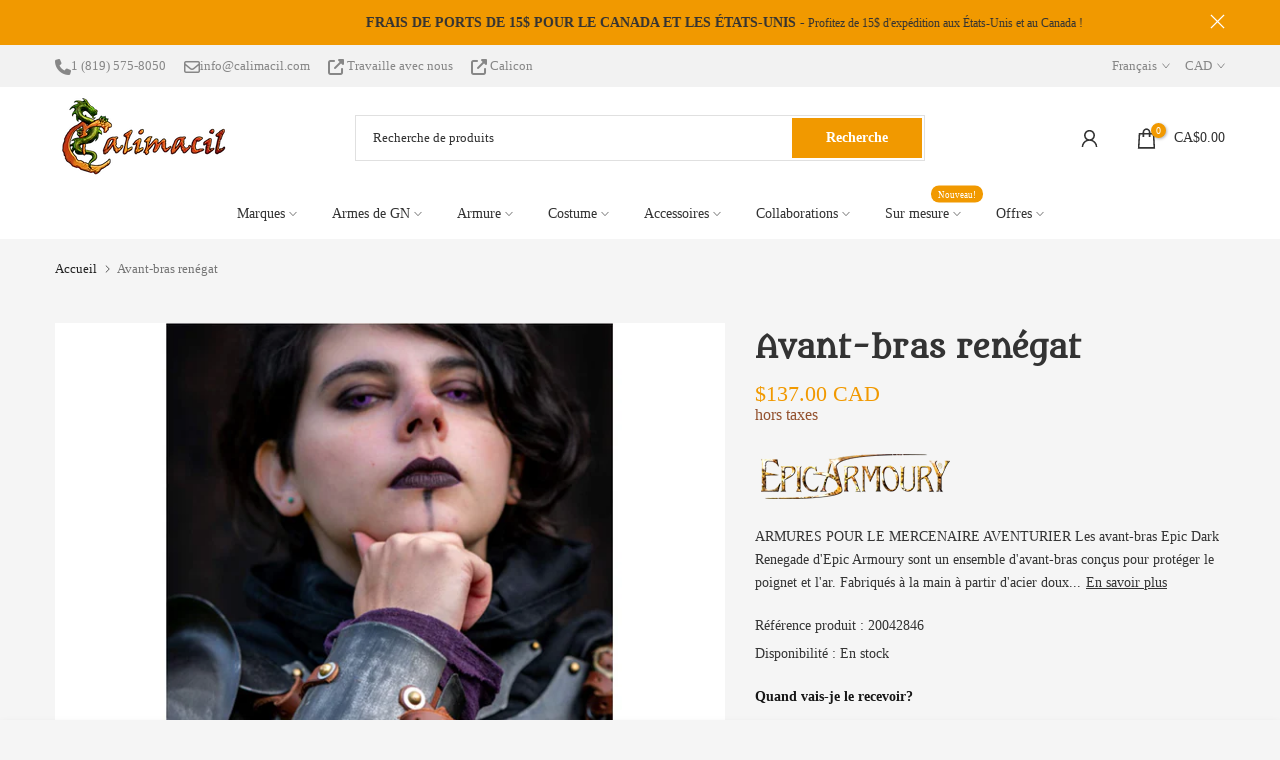

--- FILE ---
content_type: text/html; charset=utf-8
request_url: https://calimacil.com/fr/products/renegade-vambrace
body_size: 99601
content:
<!doctype html><html class="t4sp-theme t4s-wrapper__full_width rtl_false swatch_color_style_1 pr_border_style_1 pr_img_effect_0 enable_eff_img1_false badge_shape_2 css_for_wis_app_true shadow_round_img_false t4s-header__categories is-remove-unavai-2 t4_compare_false t4s-cart-count-0 t4s-pr-ellipsis-false
 no-js" lang="fr">
  <head>
	<script id="pandectes-rules">   /* PANDECTES-GDPR: DO NOT MODIFY AUTO GENERATED CODE OF THIS SCRIPT */      window.PandectesSettings = {"store":{"id":30986414,"plan":"plus","theme":"Kalles 4.1 | DEV : Stock info","primaryLocale":"en","adminMode":false,"headless":false,"storefrontRootDomain":"","checkoutRootDomain":"","storefrontAccessToken":""},"tsPublished":1748443272,"declaration":{"showPurpose":false,"showProvider":false,"declIntroText":"We use cookies to optimize website functionality, analyze the performance, and provide personalized experience to you. Some cookies are essential to make the website operate and function correctly. Those cookies cannot be disabled. In this window you can manage your preference of cookies.","showDateGenerated":true},"language":{"unpublished":[],"languageMode":"Multilingual","fallbackLanguage":"en","languageDetection":"locale","languagesSupported":["fr"]},"texts":{"managed":{"headerText":{"en":"We respect your privacy","fr":"Nous respectons votre vie privée"},"consentText":{"en":"This website uses cookies to ensure you get the best experience. We also use optional cookies to personalize your experience with tailored offers and communications. Additional tracking allows us to improve the general customer experience on our online store.","fr":"Nous utilisons des témoins pour vous garantir la meilleure expérience. Nous utilisons également des témoins facultatifs pour personnaliser votre expérience avec des offres et des communications ciblées. Un suivi supplémentaire nous permet d'améliorer l'expérience client générale."},"linkText":{"en":"Learn more","fr":"En savoir plus"},"imprintText":{"en":"Imprint","fr":"Imprimer"},"googleLinkText":{"en":"Google's Privacy Terms","fr":"Conditions de confidentialité de Google"},"allowButtonText":{"en":"Accept","fr":"J'accepte"},"denyButtonText":{"en":"Decline","fr":"Décliner"},"dismissButtonText":{"en":"Ok","fr":"D'accord"},"leaveSiteButtonText":{"en":"Leave this site","fr":"Quitter ce site"},"preferencesButtonText":{"en":"Preferences","fr":"Préférences"},"cookiePolicyText":{"en":"Cookie policy","fr":"Politique de cookies"},"preferencesPopupTitleText":{"en":"Manage consent preferences","fr":"Gérer les préférences de consentement"},"preferencesPopupIntroText":{"en":"We use cookies to optimize website functionality, analyze the performance, and provide personalized experience to you. Some cookies are essential to make the website operate and function correctly. Those cookies cannot be disabled. In this window you can manage your preference of cookies.","fr":"Nous utilisons des cookies pour optimiser les fonctionnalités du site Web, analyser les performances et vous offrir une expérience personnalisée. Certains cookies sont indispensables au bon fonctionnement et au bon fonctionnement du site. Ces cookies ne peuvent pas être désactivés. Dans cette fenêtre, vous pouvez gérer votre préférence de cookies."},"preferencesPopupSaveButtonText":{"en":"Save preferences","fr":"Enregistrer les préférences"},"preferencesPopupCloseButtonText":{"en":"Close","fr":"Fermer"},"preferencesPopupAcceptAllButtonText":{"en":"Accept all","fr":"Accepter tout"},"preferencesPopupRejectAllButtonText":{"en":"Reject all","fr":"Tout rejeter"},"cookiesDetailsText":{"en":"Cookies details","fr":"Détails des cookies"},"preferencesPopupAlwaysAllowedText":{"en":"Always allowed","fr":"Toujours activé"},"accessSectionParagraphText":{"en":"You have the right to request access to your data at any time.","fr":"Vous avez le droit de pouvoir accéder à vos données à tout moment."},"accessSectionTitleText":{"en":"Data portability","fr":"Portabilité des données"},"accessSectionAccountInfoActionText":{"en":"Personal data","fr":"Données personnelles"},"accessSectionDownloadReportActionText":{"en":"Request export","fr":"Tout télécharger"},"accessSectionGDPRRequestsActionText":{"en":"Data subject requests","fr":"Demandes des personnes concernées"},"accessSectionOrdersRecordsActionText":{"en":"Orders","fr":"Ordres"},"rectificationSectionParagraphText":{"en":"You have the right to request your data to be updated whenever you think it is appropriate.","fr":"Vous avez le droit de demander la mise à jour de vos données chaque fois que vous le jugez approprié."},"rectificationSectionTitleText":{"en":"Data Rectification","fr":"Rectification des données"},"rectificationCommentPlaceholder":{"en":"Describe what you want to be updated","fr":"Décrivez ce que vous souhaitez mettre à jour"},"rectificationCommentValidationError":{"en":"Comment is required","fr":"Un commentaire est requis"},"rectificationSectionEditAccountActionText":{"en":"Request an update","fr":"Demander une mise à jour"},"erasureSectionTitleText":{"en":"Right to be forgotten","fr":"Droit à l'oubli"},"erasureSectionParagraphText":{"en":"You have the right to ask all your data to be erased. After that, you will no longer be able to access your account.","fr":"Vous avez le droit de demander que toutes vos données soient effacées. Après cela, vous ne pourrez plus accéder à votre compte."},"erasureSectionRequestDeletionActionText":{"en":"Request personal data deletion","fr":"Demander la suppression des données personnelles"},"consentDate":{"en":"Consent date","fr":"Date de consentement"},"consentId":{"en":"Consent ID","fr":"ID de consentement"},"consentSectionChangeConsentActionText":{"en":"Change consent preference","fr":"Modifier la préférence de consentement"},"consentSectionConsentedText":{"en":"You consented to the cookies policy of this website on","fr":"Vous avez consenti à la politique de cookies de ce site Web sur"},"consentSectionNoConsentText":{"en":"You have not consented to the cookies policy of this website.","fr":"Vous n'avez pas consenti à la politique de cookies de ce site Web."},"consentSectionTitleText":{"en":"Your cookie consent","fr":"Votre consentement aux cookies"},"consentStatus":{"en":"Consent preference","fr":"Préférence de consentement"},"confirmationFailureMessage":{"en":"Your request was not verified. Please try again and if problem persists, contact store owner for assistance","fr":"Votre demande n'a pas été vérifiée. Veuillez réessayer et si le problème persiste, contactez le propriétaire du magasin pour obtenir de l'aide"},"confirmationFailureTitle":{"en":"A problem occurred","fr":"Un problème est survenu"},"confirmationSuccessMessage":{"en":"We will soon get back to you as to your request.","fr":"Nous reviendrons rapidement vers vous quant à votre demande."},"confirmationSuccessTitle":{"en":"Your request is verified","fr":"Votre demande est vérifiée"},"guestsSupportEmailFailureMessage":{"en":"Your request was not submitted. Please try again and if problem persists, contact store owner for assistance.","fr":"Votre demande n'a pas été soumise. Veuillez réessayer et si le problème persiste, contactez le propriétaire du magasin pour obtenir de l'aide."},"guestsSupportEmailFailureTitle":{"en":"A problem occurred","fr":"Un problème est survenu"},"guestsSupportEmailPlaceholder":{"en":"E-mail address","fr":"Adresse e-mail"},"guestsSupportEmailSuccessMessage":{"en":"If you are registered as a customer of this store, you will soon receive an email with instructions on how to proceed.","fr":"Si vous êtes inscrit en tant que client de ce magasin, vous recevrez bientôt un e-mail avec des instructions sur la marche à suivre."},"guestsSupportEmailSuccessTitle":{"en":"Thank you for your request","fr":"Merci pour votre requête"},"guestsSupportEmailValidationError":{"en":"Email is not valid","fr":"L'email n'est pas valide"},"guestsSupportInfoText":{"en":"Please login with your customer account to further proceed.","fr":"Veuillez vous connecter avec votre compte client pour continuer."},"submitButton":{"en":"Submit","fr":"Soumettre"},"submittingButton":{"en":"Submitting...","fr":"Soumission..."},"cancelButton":{"en":"Cancel","fr":"Annuler"},"declIntroText":{"en":"We use cookies to optimize website functionality, analyze the performance, and provide personalized experience to you. Some cookies are essential to make the website operate and function correctly. Those cookies cannot be disabled. In this window you can manage your preference of cookies.","fr":"Nous utilisons des cookies pour optimiser les fonctionnalités du site Web, analyser les performances et vous offrir une expérience personnalisée. Certains cookies sont indispensables au bon fonctionnement et au bon fonctionnement du site Web. Ces cookies ne peuvent pas être désactivés. Dans cette fenêtre, vous pouvez gérer vos préférences en matière de cookies."},"declName":{"en":"Name","fr":"Nom"},"declPurpose":{"en":"Purpose","fr":"But"},"declType":{"en":"Type","fr":"Type"},"declRetention":{"en":"Retention","fr":"Rétention"},"declProvider":{"en":"Provider","fr":"Fournisseur"},"declFirstParty":{"en":"First-party","fr":"Première partie"},"declThirdParty":{"en":"Third-party","fr":"Tierce partie"},"declSeconds":{"en":"seconds","fr":"secondes"},"declMinutes":{"en":"minutes","fr":"minutes"},"declHours":{"en":"hours","fr":"heures"},"declDays":{"en":"days","fr":"jours"},"declMonths":{"en":"months","fr":"mois"},"declYears":{"en":"years","fr":"années"},"declSession":{"en":"Session","fr":"Session"},"declDomain":{"en":"Domain","fr":"Domaine"},"declPath":{"en":"Path","fr":"Chemin"}},"categories":{"strictlyNecessaryCookiesTitleText":{"en":"Strictly necessary cookies","fr":"Cookies strictement nécessaires"},"strictlyNecessaryCookiesDescriptionText":{"en":"These cookies are essential in order to enable you to move around the website and use its features, such as accessing secure areas of the website. The website cannot function properly without these cookies.","fr":"Ces cookies sont essentiels pour vous permettre de vous déplacer sur le site Web et d'utiliser ses fonctionnalités, telles que l'accès aux zones sécurisées du site Web. Le site Web ne peut pas fonctionner correctement sans ces cookies."},"functionalityCookiesTitleText":{"en":"Functional cookies","fr":"Cookies fonctionnels"},"functionalityCookiesDescriptionText":{"en":"These cookies enable the site to provide enhanced functionality and personalisation. They may be set by us or by third party providers whose services we have added to our pages. If you do not allow these cookies then some or all of these services may not function properly.","fr":"Ces cookies permettent au site de fournir des fonctionnalités et une personnalisation améliorées. Ils peuvent être définis par nous ou par des fournisseurs tiers dont nous avons ajouté les services à nos pages. Si vous n'autorisez pas ces cookies, certains ou tous ces services peuvent ne pas fonctionner correctement."},"performanceCookiesTitleText":{"en":"Performance cookies","fr":"Cookies de performances"},"performanceCookiesDescriptionText":{"en":"These cookies enable us to monitor and improve the performance of our website. For example, they allow us to count visits, identify traffic sources and see which parts of the site are most popular.","fr":"Ces cookies nous permettent de surveiller et d'améliorer les performances de notre site Web. Par exemple, ils nous permettent de compter les visites, d'identifier les sources de trafic et de voir quelles parties du site sont les plus populaires."},"targetingCookiesTitleText":{"en":"Targeting cookies","fr":"Ciblage des cookies"},"targetingCookiesDescriptionText":{"en":"These cookies may be set through our site by our advertising partners. They may be used by those companies to build a profile of your interests and show you relevant adverts on other sites.    They do not store directly personal information, but are based on uniquely identifying your browser and internet device. If you do not allow these cookies, you will experience less targeted advertising.","fr":"Ces cookies peuvent être installés via notre site par nos partenaires publicitaires. Ils peuvent être utilisés par ces sociétés pour établir un profil de vos intérêts et vous montrer des publicités pertinentes sur d'autres sites. Ils ne stockent pas directement d'informations personnelles, mais sont basés sur l'identification unique de votre navigateur et de votre appareil Internet. Si vous n'autorisez pas ces cookies, vous bénéficierez d'une publicité moins ciblée."},"unclassifiedCookiesTitleText":{"en":"Unclassified cookies","fr":"Cookies non classés"},"unclassifiedCookiesDescriptionText":{"en":"Unclassified cookies are cookies that we are in the process of classifying, together with the providers of individual cookies.","fr":"Les cookies non classés sont des cookies que nous sommes en train de classer avec les fournisseurs de cookies individuels."}},"auto":{}},"library":{"previewMode":false,"fadeInTimeout":0,"defaultBlocked":7,"showLink":true,"showImprintLink":false,"showGoogleLink":false,"enabled":true,"cookie":{"expiryDays":365,"secure":true,"domain":""},"dismissOnScroll":false,"dismissOnWindowClick":false,"dismissOnTimeout":false,"palette":{"popup":{"background":"#353535","backgroundForCalculations":{"a":1,"b":53,"g":53,"r":53},"text":"#FFFFFF"},"button":{"background":"#F19900","backgroundForCalculations":{"a":1,"b":0,"g":153,"r":241},"text":"#FFFFFF","textForCalculation":{"a":1,"b":255,"g":255,"r":255},"border":"transparent"}},"content":{"href":"https://calimacil.com/policies/privacy-policy","imprintHref":"/","close":"&#10005;","target":"_blank","logo":""},"window":"<div role=\"dialog\" aria-live=\"polite\" aria-label=\"cookieconsent\" aria-describedby=\"cookieconsent:desc\" id=\"pandectes-banner\" class=\"cc-window-wrapper cc-popup-wrapper\"><div class=\"pd-cookie-banner-window cc-window {{classes}}\"><!--googleoff: all-->{{children}}<!--googleon: all--></div></div>","compliance":{"custom":"<div class=\"cc-compliance cc-highlight\">{{preferences}}{{allow}}</div>"},"type":"custom","layouts":{"basic":"{{messagelink}}{{compliance}}"},"position":"popup","theme":"block","revokable":false,"animateRevokable":false,"revokableReset":false,"revokableLogoUrl":"https://cdn.shopify.com/s/files/1/3098/6414/t/126/assets/pandectes-reopen-logo.png?v=1747062140","revokablePlacement":"bottom-left","revokableMarginHorizontal":15,"revokableMarginVertical":15,"static":false,"autoAttach":true,"hasTransition":true,"blacklistPage":[""],"elements":{"close":"<button aria-label=\"close\" type=\"button\" tabindex=\"0\" class=\"cc-close\">{{close}}</button>","dismiss":"<button type=\"button\" tabindex=\"0\" class=\"cc-btn cc-btn-decision cc-dismiss\">{{dismiss}}</button>","allow":"<button type=\"button\" tabindex=\"0\" class=\"cc-btn cc-btn-decision cc-allow\">{{allow}}</button>","deny":"<button type=\"button\" tabindex=\"0\" class=\"cc-btn cc-btn-decision cc-deny\">{{deny}}</button>","preferences":"<button tabindex=\"0\" type=\"button\" class=\"cc-btn cc-settings\" onclick=\"Pandectes.fn.openPreferences()\">{{preferences}}</button>"}},"geolocation":{"brOnly":false,"caOnly":false,"chOnly":false,"euOnly":false,"jpOnly":false,"thOnly":false,"canadaOnly":false,"globalVisibility":true},"dsr":{"guestsSupport":false,"accessSectionDownloadReportAuto":false},"banner":{"resetTs":1700596668,"extraCss":"        .cc-banner-logo {max-width: 24em!important;}    @media(min-width: 768px) {.cc-window.cc-floating{max-width: 24em!important;width: 24em!important;}}    .cc-message, .pd-cookie-banner-window .cc-header, .cc-logo {text-align: left}    .cc-window-wrapper{z-index: 2147483647;-webkit-transition: opacity 1s ease;  transition: opacity 1s ease;}    .cc-window{z-index: 2147483647;font-family: inherit;}    .pd-cookie-banner-window .cc-header{font-family: inherit;}    .pd-cp-ui{font-family: inherit; background-color: #353535;color:#FFFFFF;}    button.pd-cp-btn, a.pd-cp-btn{background-color:#F19900;color:#FFFFFF!important;}    input + .pd-cp-preferences-slider{background-color: rgba(255, 255, 255, 0.3)}    .pd-cp-scrolling-section::-webkit-scrollbar{background-color: rgba(255, 255, 255, 0.3)}    input:checked + .pd-cp-preferences-slider{background-color: rgba(255, 255, 255, 1)}    .pd-cp-scrolling-section::-webkit-scrollbar-thumb {background-color: rgba(255, 255, 255, 1)}    .pd-cp-ui-close{color:#FFFFFF;}    .pd-cp-preferences-slider:before{background-color: #353535}    .pd-cp-title:before {border-color: #FFFFFF!important}    .pd-cp-preferences-slider{background-color:#FFFFFF}    .pd-cp-toggle{color:#FFFFFF!important}    @media(max-width:699px) {.pd-cp-ui-close-top svg {fill: #FFFFFF}}    .pd-cp-toggle:hover,.pd-cp-toggle:visited,.pd-cp-toggle:active{color:#FFFFFF!important}    .pd-cookie-banner-window {box-shadow: 0 0 18px rgb(0 0 0 / 20%);}  ","customJavascript":{},"showPoweredBy":false,"logoHeight":40,"hybridStrict":false,"cookiesBlockedByDefault":"7","isActive":true,"implicitSavePreferences":true,"cookieIcon":false,"blockBots":false,"showCookiesDetails":true,"hasTransition":true,"blockingPage":false,"showOnlyLandingPage":false,"leaveSiteUrl":"https://www.google.com","linkRespectStoreLang":true},"cookies":{"0":[{"name":"_tracking_consent","type":"http","domain":".calimacil.com","path":"/","provider":"Shopify","firstParty":true,"retention":"1 year(s)","expires":1,"unit":"declYears","purpose":{"en":"Tracking preferences.","fr":"Préférences de suivi."}},{"name":"secure_customer_sig","type":"http","domain":"calimacil.com","path":"/","provider":"Shopify","firstParty":true,"retention":"1 year(s)","expires":1,"unit":"declYears","purpose":{"en":"Used in connection with customer login.","fr":"Utilisé en relation avec la connexion client."}},{"name":"localization","type":"http","domain":"calimacil.com","path":"/","provider":"Shopify","firstParty":true,"retention":"1 year(s)","expires":1,"unit":"declYears","purpose":{"en":"Shopify store localization","fr":"Localisation de boutique Shopify"}},{"name":"cart_ts","type":"http","domain":"calimacil.com","path":"/","provider":"Shopify","firstParty":true,"retention":"2 ","expires":2,"unit":"declSession","purpose":{"en":"Used in connection with checkout.","fr":"Utilisé en relation avec le paiement."}},{"name":"cart_sig","type":"http","domain":"calimacil.com","path":"/","provider":"Shopify","firstParty":true,"retention":"2 ","expires":2,"unit":"declSession","purpose":{"en":"Shopify analytics.","fr":"Analyses Shopify."}},{"name":"_cmp_a","type":"http","domain":".calimacil.com","path":"/","provider":"Shopify","firstParty":true,"retention":"1 day(s)","expires":1,"unit":"declDays","purpose":{"en":"Used for managing customer privacy settings.","fr":"Utilisé pour gérer les paramètres de confidentialité des clients."}},{"name":"cart","type":"http","domain":"calimacil.com","path":"/","provider":"Shopify","firstParty":true,"retention":"2 ","expires":2,"unit":"declSession","purpose":{"en":"Necessary for the shopping cart functionality on the website.","fr":"Nécessaire pour la fonctionnalité de panier d'achat sur le site Web."}},{"name":"cookietest","type":"http","domain":"calimacil.com","path":"/","provider":"Shopify","firstParty":true,"retention":"Session","expires":1,"unit":"declSeconds","purpose":{"en":"Used to ensure our systems are working correctly."}},{"name":"keep_alive","type":"http","domain":"calimacil.com","path":"/","provider":"Shopify","firstParty":true,"retention":"30 minute(s)","expires":30,"unit":"declMinutes","purpose":{"en":"Used in connection with buyer localization.","fr":"Utilisé en relation avec la localisation de l'acheteur."}},{"name":"cart_currency","type":"http","domain":"calimacil.com","path":"/","provider":"Shopify","firstParty":true,"retention":"2 ","expires":2,"unit":"declSession","purpose":{"en":"The cookie is necessary for the secure checkout and payment function on the website. This function is provided by shopify.com.","fr":"Le cookie est nécessaire pour la fonction de paiement et de paiement sécurisé sur le site Web. Cette fonction est fournie par shopify.com."}},{"name":"_secure_session_id","type":"http","domain":"calimacil.com","path":"/","provider":"Shopify","firstParty":true,"retention":"1 day(s)","expires":1,"unit":"declDays","purpose":{"en":"Used in connection with navigation through a storefront."}}],"1":[],"2":[{"name":"_landing_page","type":"http","domain":".calimacil.com","path":"/","provider":"Shopify","firstParty":true,"retention":"2 ","expires":2,"unit":"declSession","purpose":{"en":"Tracks landing pages.","fr":"Suit les pages de destination."}},{"name":"_shopify_y","type":"http","domain":".calimacil.com","path":"/","provider":"Shopify","firstParty":true,"retention":"1 year(s)","expires":1,"unit":"declYears","purpose":{"en":"Shopify analytics.","fr":"Analyses Shopify."}},{"name":"_orig_referrer","type":"http","domain":".calimacil.com","path":"/","provider":"Shopify","firstParty":true,"retention":"2 ","expires":2,"unit":"declSession","purpose":{"en":"Tracks landing pages.","fr":"Suit les pages de destination."}},{"name":"_shopify_s","type":"http","domain":".calimacil.com","path":"/","provider":"Shopify","firstParty":true,"retention":"30 minute(s)","expires":30,"unit":"declMinutes","purpose":{"en":"Shopify analytics.","fr":"Analyses Shopify."}},{"name":"__cf_bm","type":"http","domain":".boldapps.net","path":"/","provider":"CloudFlare","firstParty":false,"retention":"30 minute(s)","expires":30,"unit":"declMinutes","purpose":{"en":"Used to manage incoming traffic that matches criteria associated with bots.","fr":"Utilisé pour gérer le trafic entrant qui correspond aux critères associés aux bots."}},{"name":"_shopify_sa_p","type":"http","domain":".calimacil.com","path":"/","provider":"Shopify","firstParty":true,"retention":"30 minute(s)","expires":30,"unit":"declMinutes","purpose":{"en":"Shopify analytics relating to marketing & referrals.","fr":"Analyses Shopify relatives au marketing et aux références."}},{"name":"_ga","type":"http","domain":".calimacil.com","path":"/","provider":"Google","firstParty":true,"retention":"1 year(s)","expires":1,"unit":"declYears","purpose":{"en":"Cookie is set by Google Analytics with unknown functionality","fr":"Le cookie est défini par Google Analytics avec une fonctionnalité inconnue"}},{"name":"_gat","type":"http","domain":".calimacil.com","path":"/","provider":"Google","firstParty":true,"retention":"1 minute(s)","expires":1,"unit":"declMinutes","purpose":{"en":"Cookie is placed by Google Analytics to filter requests from bots.","fr":"Le cookie est placé par Google Analytics pour filtrer les requêtes des bots."}},{"name":"_shopify_sa_t","type":"http","domain":".calimacil.com","path":"/","provider":"Shopify","firstParty":true,"retention":"30 minute(s)","expires":30,"unit":"declMinutes","purpose":{"en":"Shopify analytics relating to marketing & referrals.","fr":"Analyses Shopify relatives au marketing et aux références."}},{"name":"_gid","type":"http","domain":".calimacil.com","path":"/","provider":"Google","firstParty":true,"retention":"1 day(s)","expires":1,"unit":"declDays","purpose":{"en":"Cookie is placed by Google Analytics to count and track pageviews.","fr":"Le cookie est placé par Google Analytics pour compter et suivre les pages vues."}},{"name":"_shopify_d","type":"http","domain":"com","path":"/","provider":"Shopify","firstParty":false,"retention":"Session","expires":1,"unit":"declSeconds","purpose":{"en":"Shopify analytics."}},{"name":"_shopify_d","type":"http","domain":"calimacil.com","path":"/","provider":"Shopify","firstParty":true,"retention":"Session","expires":1,"unit":"declSeconds","purpose":{"en":"Shopify analytics."}},{"name":"_ga_KKF55GC5ES","type":"http","domain":".calimacil.com","path":"/","provider":"Google","firstParty":true,"retention":"1 year(s)","expires":1,"unit":"declYears","purpose":{"en":""}}],"4":[{"name":"_gcl_au","type":"http","domain":".calimacil.com","path":"/","provider":"Google","firstParty":true,"retention":"3 month(s)","expires":3,"unit":"declMonths","purpose":{"en":"Cookie is placed by Google Tag Manager to track conversions.","fr":"Le cookie est placé par Google Tag Manager pour suivre les conversions."}},{"name":"__kla_id","type":"http","domain":"calimacil.com","path":"/","provider":"Klaviyo","firstParty":true,"retention":"1 year(s)","expires":1,"unit":"declYears","purpose":{"en":"Tracks when someone clicks through a Klaviyo email to your website.","fr":"Suit quand quelqu'un clique sur un e-mail Klaviyo vers votre site Web."}},{"name":"_fbp","type":"http","domain":".calimacil.com","path":"/","provider":"Facebook","firstParty":true,"retention":"3 month(s)","expires":3,"unit":"declMonths","purpose":{"en":"Cookie is placed by Facebook to track visits across websites.","fr":"Le cookie est placé par Facebook pour suivre les visites sur les sites Web."}}],"8":[{"name":"_ssw_cart_data","type":"http","domain":"calimacil.com","path":"/collections","provider":"Unknown","firstParty":true,"retention":"1 day(s)","expires":1,"unit":"declDays","purpose":{"en":""}},{"name":"kalles_shown_pages","type":"http","domain":"calimacil.com","path":"/","provider":"Unknown","firstParty":true,"retention":"6 month(s)","expires":6,"unit":"declMonths","purpose":{"en":""}},{"name":"AMP_9bdc728a74","type":"http","domain":"calimacil.com","path":"/","provider":"Unknown","firstParty":true,"retention":"1 year(s)","expires":1,"unit":"declYears","purpose":{"en":""}},{"name":"wpm-domain-test","type":"http","domain":"com","path":"/","provider":"Unknown","firstParty":false,"retention":"Session","expires":1,"unit":"declSeconds","purpose":{"en":"","fr":"Utilisé pour tester Web Pixel Manager de Shopify avec le domaine pour s&#39;assurer que tout fonctionne correctement."}},{"name":"hash_key","type":"http","domain":"calimacil.com","path":"/","provider":"Unknown","firstParty":true,"retention":"1 month(s)","expires":1,"unit":"declMonths","purpose":{"en":""}},{"name":"wpm-domain-test","type":"http","domain":"calimacil.com","path":"/","provider":"Unknown","firstParty":true,"retention":"Session","expires":1,"unit":"declSeconds","purpose":{"en":"","fr":"Utilisé pour tester Web Pixel Manager de Shopify avec le domaine pour s&#39;assurer que tout fonctionne correctement."}},{"name":"NID","type":"http","domain":".google.com","path":"/","provider":"Unknown","firstParty":false,"retention":"6 month(s)","expires":6,"unit":"declMonths","purpose":{"en":""}},{"name":"hesid","type":"http","domain":"calimacil.com","path":"/","provider":"Unknown","firstParty":true,"retention":"Session","expires":-54,"unit":"declYears","purpose":{"en":""}},{"name":"AMP_TEST","type":"http","domain":"calimacil.com","path":"/","provider":"Unknown","firstParty":true,"retention":"Session","expires":1,"unit":"declSeconds","purpose":{"en":""}}]},"blocker":{"isActive":false,"googleConsentMode":{"id":"","analyticsId":"","isActive":false,"adStorageCategory":4,"analyticsStorageCategory":2,"personalizationStorageCategory":1,"functionalityStorageCategory":1,"customEvent":true,"securityStorageCategory":0,"redactData":true,"urlPassthrough":false},"facebookPixel":{"id":"","isActive":false,"ldu":false},"microsoft":{},"rakuten":{"isActive":false,"cmp":false,"ccpa":false},"gpcIsActive":false,"defaultBlocked":7,"patterns":{"whiteList":[],"blackList":{"1":[],"2":[],"4":[],"8":[]},"iframesWhiteList":[],"iframesBlackList":{"1":[],"2":[],"4":[],"8":[]},"beaconsWhiteList":[],"beaconsBlackList":{"1":[],"2":[],"4":[],"8":[]}}}}      !function(){"use strict";window.PandectesRules=window.PandectesRules||{},window.PandectesRules.manualBlacklist={1:[],2:[],4:[]},window.PandectesRules.blacklistedIFrames={1:[],2:[],4:[]},window.PandectesRules.blacklistedCss={1:[],2:[],4:[]},window.PandectesRules.blacklistedBeacons={1:[],2:[],4:[]};var e="javascript/blocked";function t(e){return new RegExp(e.replace(/[/\\.+?$()]/g,"\\$&").replace("*","(.*)"))}var n=function(e){var t=arguments.length>1&&void 0!==arguments[1]?arguments[1]:"log";new URLSearchParams(window.location.search).get("log")&&console[t]("PandectesRules: ".concat(e))};function a(e){var t=document.createElement("script");t.async=!0,t.src=e,document.head.appendChild(t)}function r(e,t){var n=Object.keys(e);if(Object.getOwnPropertySymbols){var a=Object.getOwnPropertySymbols(e);t&&(a=a.filter((function(t){return Object.getOwnPropertyDescriptor(e,t).enumerable}))),n.push.apply(n,a)}return n}function o(e){for(var t=1;t<arguments.length;t++){var n=null!=arguments[t]?arguments[t]:{};t%2?r(Object(n),!0).forEach((function(t){s(e,t,n[t])})):Object.getOwnPropertyDescriptors?Object.defineProperties(e,Object.getOwnPropertyDescriptors(n)):r(Object(n)).forEach((function(t){Object.defineProperty(e,t,Object.getOwnPropertyDescriptor(n,t))}))}return e}function i(e){var t=function(e,t){if("object"!=typeof e||!e)return e;var n=e[Symbol.toPrimitive];if(void 0!==n){var a=n.call(e,t||"default");if("object"!=typeof a)return a;throw new TypeError("@@toPrimitive must return a primitive value.")}return("string"===t?String:Number)(e)}(e,"string");return"symbol"==typeof t?t:t+""}function s(e,t,n){return(t=i(t))in e?Object.defineProperty(e,t,{value:n,enumerable:!0,configurable:!0,writable:!0}):e[t]=n,e}function c(e,t){return function(e){if(Array.isArray(e))return e}(e)||function(e,t){var n=null==e?null:"undefined"!=typeof Symbol&&e[Symbol.iterator]||e["@@iterator"];if(null!=n){var a,r,o,i,s=[],c=!0,l=!1;try{if(o=(n=n.call(e)).next,0===t){if(Object(n)!==n)return;c=!1}else for(;!(c=(a=o.call(n)).done)&&(s.push(a.value),s.length!==t);c=!0);}catch(e){l=!0,r=e}finally{try{if(!c&&null!=n.return&&(i=n.return(),Object(i)!==i))return}finally{if(l)throw r}}return s}}(e,t)||d(e,t)||function(){throw new TypeError("Invalid attempt to destructure non-iterable instance.\nIn order to be iterable, non-array objects must have a [Symbol.iterator]() method.")}()}function l(e){return function(e){if(Array.isArray(e))return u(e)}(e)||function(e){if("undefined"!=typeof Symbol&&null!=e[Symbol.iterator]||null!=e["@@iterator"])return Array.from(e)}(e)||d(e)||function(){throw new TypeError("Invalid attempt to spread non-iterable instance.\nIn order to be iterable, non-array objects must have a [Symbol.iterator]() method.")}()}function d(e,t){if(e){if("string"==typeof e)return u(e,t);var n=Object.prototype.toString.call(e).slice(8,-1);return"Object"===n&&e.constructor&&(n=e.constructor.name),"Map"===n||"Set"===n?Array.from(e):"Arguments"===n||/^(?:Ui|I)nt(?:8|16|32)(?:Clamped)?Array$/.test(n)?u(e,t):void 0}}function u(e,t){(null==t||t>e.length)&&(t=e.length);for(var n=0,a=new Array(t);n<t;n++)a[n]=e[n];return a}var f=window.PandectesRulesSettings||window.PandectesSettings,g=!(void 0===window.dataLayer||!Array.isArray(window.dataLayer)||!window.dataLayer.some((function(e){return"pandectes_full_scan"===e.event}))),p=function(){var e,t=arguments.length>0&&void 0!==arguments[0]?arguments[0]:"_pandectes_gdpr",n=("; "+document.cookie).split("; "+t+"=");if(n.length<2)e={};else{var a=n.pop().split(";");e=window.atob(a.shift())}var r=function(e){try{return JSON.parse(e)}catch(e){return!1}}(e);return!1!==r?r:e}(),y=f.banner.isActive,h=f.blocker,w=h.defaultBlocked,v=h.patterns,m=p&&null!==p.preferences&&void 0!==p.preferences?p.preferences:null,b=g?0:y?null===m?w:m:0,_={1:!(1&b),2:!(2&b),4:!(4&b)},k=v.blackList,S=v.whiteList,L=v.iframesBlackList,C=v.iframesWhiteList,A=v.beaconsBlackList,P=v.beaconsWhiteList,O={blackList:[],whiteList:[],iframesBlackList:{1:[],2:[],4:[],8:[]},iframesWhiteList:[],beaconsBlackList:{1:[],2:[],4:[],8:[]},beaconsWhiteList:[]};[1,2,4].map((function(e){var n;_[e]||((n=O.blackList).push.apply(n,l(k[e].length?k[e].map(t):[])),O.iframesBlackList[e]=L[e].length?L[e].map(t):[],O.beaconsBlackList[e]=A[e].length?A[e].map(t):[])})),O.whiteList=S.length?S.map(t):[],O.iframesWhiteList=C.length?C.map(t):[],O.beaconsWhiteList=P.length?P.map(t):[];var E={scripts:[],iframes:{1:[],2:[],4:[]},beacons:{1:[],2:[],4:[]},css:{1:[],2:[],4:[]}},I=function(t,n){return t&&(!n||n!==e)&&(!O.blackList||O.blackList.some((function(e){return e.test(t)})))&&(!O.whiteList||O.whiteList.every((function(e){return!e.test(t)})))},j=function(e,t){var n=O.iframesBlackList[t],a=O.iframesWhiteList;return e&&(!n||n.some((function(t){return t.test(e)})))&&(!a||a.every((function(t){return!t.test(e)})))},B=function(e,t){var n=O.beaconsBlackList[t],a=O.beaconsWhiteList;return e&&(!n||n.some((function(t){return t.test(e)})))&&(!a||a.every((function(t){return!t.test(e)})))},T=new MutationObserver((function(e){for(var t=0;t<e.length;t++)for(var n=e[t].addedNodes,a=0;a<n.length;a++){var r=n[a],o=r.dataset&&r.dataset.cookiecategory;if(1===r.nodeType&&"LINK"===r.tagName){var i=r.dataset&&r.dataset.href;if(i&&o)switch(o){case"functionality":case"C0001":E.css[1].push(i);break;case"performance":case"C0002":E.css[2].push(i);break;case"targeting":case"C0003":E.css[4].push(i)}}}})),R=new MutationObserver((function(t){for(var a=0;a<t.length;a++)for(var r=t[a].addedNodes,o=function(){var t=r[i],a=t.src||t.dataset&&t.dataset.src,o=t.dataset&&t.dataset.cookiecategory;if(1===t.nodeType&&"IFRAME"===t.tagName){if(a){var s=!1;j(a,1)||"functionality"===o||"C0001"===o?(s=!0,E.iframes[1].push(a)):j(a,2)||"performance"===o||"C0002"===o?(s=!0,E.iframes[2].push(a)):(j(a,4)||"targeting"===o||"C0003"===o)&&(s=!0,E.iframes[4].push(a)),s&&(t.removeAttribute("src"),t.setAttribute("data-src",a))}}else if(1===t.nodeType&&"IMG"===t.tagName){if(a){var c=!1;B(a,1)?(c=!0,E.beacons[1].push(a)):B(a,2)?(c=!0,E.beacons[2].push(a)):B(a,4)&&(c=!0,E.beacons[4].push(a)),c&&(t.removeAttribute("src"),t.setAttribute("data-src",a))}}else if(1===t.nodeType&&"SCRIPT"===t.tagName){var l=t.type,d=!1;if(I(a,l)?(n("rule blocked: ".concat(a)),d=!0):a&&o?n("manually blocked @ ".concat(o,": ").concat(a)):o&&n("manually blocked @ ".concat(o,": inline code")),d){E.scripts.push([t,l]),t.type=e;t.addEventListener("beforescriptexecute",(function n(a){t.getAttribute("type")===e&&a.preventDefault(),t.removeEventListener("beforescriptexecute",n)})),t.parentElement&&t.parentElement.removeChild(t)}}},i=0;i<r.length;i++)o()})),D=document.createElement,z={src:Object.getOwnPropertyDescriptor(HTMLScriptElement.prototype,"src"),type:Object.getOwnPropertyDescriptor(HTMLScriptElement.prototype,"type")};window.PandectesRules.unblockCss=function(e){var t=E.css[e]||[];t.length&&n("Unblocking CSS for ".concat(e)),t.forEach((function(e){var t=document.querySelector('link[data-href^="'.concat(e,'"]'));t.removeAttribute("data-href"),t.href=e})),E.css[e]=[]},window.PandectesRules.unblockIFrames=function(e){var t=E.iframes[e]||[];t.length&&n("Unblocking IFrames for ".concat(e)),O.iframesBlackList[e]=[],t.forEach((function(e){var t=document.querySelector('iframe[data-src^="'.concat(e,'"]'));t.removeAttribute("data-src"),t.src=e})),E.iframes[e]=[]},window.PandectesRules.unblockBeacons=function(e){var t=E.beacons[e]||[];t.length&&n("Unblocking Beacons for ".concat(e)),O.beaconsBlackList[e]=[],t.forEach((function(e){var t=document.querySelector('img[data-src^="'.concat(e,'"]'));t.removeAttribute("data-src"),t.src=e})),E.beacons[e]=[]},window.PandectesRules.unblockInlineScripts=function(e){var t=1===e?"functionality":2===e?"performance":"targeting",a=document.querySelectorAll('script[type="javascript/blocked"][data-cookiecategory="'.concat(t,'"]'));n("unblockInlineScripts: ".concat(a.length," in ").concat(t)),a.forEach((function(e){var t=document.createElement("script");t.type="text/javascript",e.hasAttribute("src")?t.src=e.getAttribute("src"):t.textContent=e.textContent,document.head.appendChild(t),e.parentNode.removeChild(e)}))},window.PandectesRules.unblockInlineCss=function(e){var t=1===e?"functionality":2===e?"performance":"targeting",a=document.querySelectorAll('link[data-cookiecategory="'.concat(t,'"]'));n("unblockInlineCss: ".concat(a.length," in ").concat(t)),a.forEach((function(e){e.href=e.getAttribute("data-href")}))},window.PandectesRules.unblock=function(e){e.length<1?(O.blackList=[],O.whiteList=[],O.iframesBlackList=[],O.iframesWhiteList=[]):(O.blackList&&(O.blackList=O.blackList.filter((function(t){return e.every((function(e){return"string"==typeof e?!t.test(e):e instanceof RegExp?t.toString()!==e.toString():void 0}))}))),O.whiteList&&(O.whiteList=[].concat(l(O.whiteList),l(e.map((function(e){if("string"==typeof e){var n=".*"+t(e)+".*";if(O.whiteList.every((function(e){return e.toString()!==n.toString()})))return new RegExp(n)}else if(e instanceof RegExp&&O.whiteList.every((function(t){return t.toString()!==e.toString()})))return e;return null})).filter(Boolean)))));var a=0;l(E.scripts).forEach((function(e,t){var n=c(e,2),r=n[0],o=n[1];if(function(e){var t=e.getAttribute("src");return O.blackList&&O.blackList.every((function(e){return!e.test(t)}))||O.whiteList&&O.whiteList.some((function(e){return e.test(t)}))}(r)){for(var i=document.createElement("script"),s=0;s<r.attributes.length;s++){var l=r.attributes[s];"src"!==l.name&&"type"!==l.name&&i.setAttribute(l.name,r.attributes[s].value)}i.setAttribute("src",r.src),i.setAttribute("type",o||"application/javascript"),document.head.appendChild(i),E.scripts.splice(t-a,1),a++}})),0==O.blackList.length&&0===O.iframesBlackList[1].length&&0===O.iframesBlackList[2].length&&0===O.iframesBlackList[4].length&&0===O.beaconsBlackList[1].length&&0===O.beaconsBlackList[2].length&&0===O.beaconsBlackList[4].length&&(n("Disconnecting observers"),R.disconnect(),T.disconnect())};var N=f.store,x=N.adminMode,M=N.headless,U=N.storefrontRootDomain,F=N.checkoutRootDomain,q=N.storefrontAccessToken,W=f.banner.isActive,H=f.blocker.defaultBlocked;function G(e){if(window.Shopify&&window.Shopify.customerPrivacy)e();else{var t=null;window.Shopify&&window.Shopify.loadFeatures&&window.Shopify.trackingConsent?e():t=setInterval((function(){window.Shopify&&window.Shopify.loadFeatures&&(clearInterval(t),window.Shopify.loadFeatures([{name:"consent-tracking-api",version:"0.1"}],(function(t){t?n("Shopify.customerPrivacy API - failed to load"):(n("shouldShowBanner() -> ".concat(window.Shopify.trackingConsent.shouldShowBanner()," | saleOfDataRegion() -> ").concat(window.Shopify.trackingConsent.saleOfDataRegion())),e())})))}),10)}}W&&G((function(){!function(){var e=window.Shopify.trackingConsent;if(!1!==e.shouldShowBanner()||null!==m||7!==H)try{var t=x&&!(window.Shopify&&window.Shopify.AdminBarInjector),a={preferences:!(1&b)||g||t,analytics:!(2&b)||g||t,marketing:!(4&b)||g||t};M&&(a.headlessStorefront=!0,a.storefrontRootDomain=null!=U&&U.length?U:window.location.hostname,a.checkoutRootDomain=null!=F&&F.length?F:"checkout.".concat(window.location.hostname),a.storefrontAccessToken=null!=q&&q.length?q:""),e.firstPartyMarketingAllowed()===a.marketing&&e.analyticsProcessingAllowed()===a.analytics&&e.preferencesProcessingAllowed()===a.preferences||e.setTrackingConsent(a,(function(e){e&&e.error?n("Shopify.customerPrivacy API - failed to setTrackingConsent"):n("setTrackingConsent(".concat(JSON.stringify(a),")"))}))}catch(e){n("Shopify.customerPrivacy API - exception")}}(),function(){if(M){var e=window.Shopify.trackingConsent,t=e.currentVisitorConsent();if(navigator.globalPrivacyControl&&""===t.sale_of_data){var a={sale_of_data:!1,headlessStorefront:!0};a.storefrontRootDomain=null!=U&&U.length?U:window.location.hostname,a.checkoutRootDomain=null!=F&&F.length?F:"checkout.".concat(window.location.hostname),a.storefrontAccessToken=null!=q&&q.length?q:"",e.setTrackingConsent(a,(function(e){e&&e.error?n("Shopify.customerPrivacy API - failed to setTrackingConsent({".concat(JSON.stringify(a),")")):n("setTrackingConsent(".concat(JSON.stringify(a),")"))}))}}}()}));var J=["AT","BE","BG","HR","CY","CZ","DK","EE","FI","FR","DE","GR","HU","IE","IT","LV","LT","LU","MT","NL","PL","PT","RO","SK","SI","ES","SE","GB","LI","NO","IS"],V="[Pandectes :: Google Consent Mode debug]:";function K(){var e=arguments.length<=0?void 0:arguments[0],t=arguments.length<=1?void 0:arguments[1],n=arguments.length<=2?void 0:arguments[2];if("consent"!==e)return"config"===e?"config":void 0;var a=n.ad_storage,r=n.ad_user_data,o=n.ad_personalization,i=n.functionality_storage,s=n.analytics_storage,c=n.personalization_storage,l={Command:e,Mode:t,ad_storage:a,ad_user_data:r,ad_personalization:o,functionality_storage:i,analytics_storage:s,personalization_storage:c,security_storage:n.security_storage};return console.table(l),"default"===t&&("denied"===a&&"denied"===r&&"denied"===o&&"denied"===i&&"denied"===s&&"denied"===c||console.warn("".concat(V,' all types in a "default" command should be set to "denied" except for security_storage that should be set to "granted"'))),t}var Z=!1,$=!1;function Y(e){e&&("default"===e?(Z=!0,$&&console.warn("".concat(V,' "default" command was sent but there was already an "update" command before it.'))):"update"===e?($=!0,Z||console.warn("".concat(V,' "update" command was sent but there was no "default" command before it.'))):"config"===e&&(Z||console.warn("".concat(V,' a tag read consent state before a "default" command was sent.'))))}var Q=f.banner,X=Q.isActive,ee=Q.hybridStrict,te=f.geolocation,ne=te.caOnly,ae=void 0!==ne&&ne,re=te.euOnly,oe=void 0!==re&&re,ie=te.brOnly,se=void 0!==ie&&ie,ce=te.jpOnly,le=void 0!==ce&&ce,de=te.thOnly,ue=void 0!==de&&de,fe=te.chOnly,ge=void 0!==fe&&fe,pe=te.zaOnly,ye=void 0!==pe&&pe,he=te.canadaOnly,we=void 0!==he&&he,ve=te.globalVisibility,me=void 0===ve||ve,be=f.blocker,_e=be.defaultBlocked,ke=void 0===_e?7:_e,Se=be.googleConsentMode,Le=Se.isActive,Ce=Se.customEvent,Ae=Se.id,Pe=void 0===Ae?"":Ae,Oe=Se.analyticsId,Ee=void 0===Oe?"":Oe,Ie=Se.adwordsId,je=void 0===Ie?"":Ie,Be=Se.redactData,Te=Se.urlPassthrough,Re=Se.adStorageCategory,De=Se.analyticsStorageCategory,ze=Se.functionalityStorageCategory,Ne=Se.personalizationStorageCategory,xe=Se.securityStorageCategory,Me=Se.dataLayerProperty,Ue=void 0===Me?"dataLayer":Me,Fe=Se.waitForUpdate,qe=void 0===Fe?0:Fe,We=Se.useNativeChannel,He=void 0!==We&&We,Ge=Se.debugMode,Je=void 0!==Ge&&Ge;function Ve(){window[Ue].push(arguments)}window[Ue]=window[Ue]||[];var Ke,Ze,$e={hasInitialized:!1,useNativeChannel:!1,ads_data_redaction:!1,url_passthrough:!1,data_layer_property:"dataLayer",storage:{ad_storage:"granted",ad_user_data:"granted",ad_personalization:"granted",analytics_storage:"granted",functionality_storage:"granted",personalization_storage:"granted",security_storage:"granted"}};if(X&&Le){Je&&(Ke=Ue||"dataLayer",window[Ke].forEach((function(e){Y(K.apply(void 0,l(e)))})),window[Ke].push=function(){for(var e=arguments.length,t=new Array(e),n=0;n<e;n++)t[n]=arguments[n];return Y(K.apply(void 0,l(t[0]))),Array.prototype.push.apply(this,t)});var Ye=ke&Re?"denied":"granted",Qe=ke&De?"denied":"granted",Xe=ke&ze?"denied":"granted",et=ke&Ne?"denied":"granted",tt=ke&xe?"denied":"granted";$e.hasInitialized=!0,$e.useNativeChannel=He,$e.url_passthrough=Te,$e.ads_data_redaction="denied"===Ye&&Be,$e.storage.ad_storage=Ye,$e.storage.ad_user_data=Ye,$e.storage.ad_personalization=Ye,$e.storage.analytics_storage=Qe,$e.storage.functionality_storage=Xe,$e.storage.personalization_storage=et,$e.storage.security_storage=tt,$e.data_layer_property=Ue||"dataLayer",Ve("set","developer_id.dMTZkMj",!0),$e.ads_data_redaction&&Ve("set","ads_data_redaction",$e.ads_data_redaction),$e.url_passthrough&&Ve("set","url_passthrough",$e.url_passthrough),function(){var e=b!==ke?{wait_for_update:qe||500}:qe?{wait_for_update:qe}:{};me&&!ee?Ve("consent","default",o(o({},$e.storage),e)):(Ve("consent","default",o(o(o({},$e.storage),e),{},{region:[].concat(l(oe||ee?J:[]),l(ae&&!ee?["US-CA","US-VA","US-CT","US-UT","US-CO"]:[]),l(se&&!ee?["BR"]:[]),l(le&&!ee?["JP"]:[]),l(we&&!ee?["CA"]:[]),l(ue&&!ee?["TH"]:[]),l(ge&&!ee?["CH"]:[]),l(ye&&!ee?["ZA"]:[]))})),Ve("consent","default",{ad_storage:"granted",ad_user_data:"granted",ad_personalization:"granted",analytics_storage:"granted",functionality_storage:"granted",personalization_storage:"granted",security_storage:"granted"}));if(null!==m){var t=b&Re?"denied":"granted",n=b&De?"denied":"granted",r=b&ze?"denied":"granted",i=b&Ne?"denied":"granted",s=b&xe?"denied":"granted";$e.storage.ad_storage=t,$e.storage.ad_user_data=t,$e.storage.ad_personalization=t,$e.storage.analytics_storage=n,$e.storage.functionality_storage=r,$e.storage.personalization_storage=i,$e.storage.security_storage=s,Ve("consent","update",$e.storage)}(Pe.length||Ee.length||je.length)&&(window[$e.data_layer_property].push({"pandectes.start":(new Date).getTime(),event:"pandectes-rules.min.js"}),(Ee.length||je.length)&&Ve("js",new Date));var c="https://www.googletagmanager.com";if(Pe.length){var d=Pe.split(",");window[$e.data_layer_property].push({"gtm.start":(new Date).getTime(),event:"gtm.js"});for(var u=0;u<d.length;u++){var f="dataLayer"!==$e.data_layer_property?"&l=".concat($e.data_layer_property):"";a("".concat(c,"/gtm.js?id=").concat(d[u].trim()).concat(f))}}if(Ee.length)for(var g=Ee.split(","),p=0;p<g.length;p++){var y=g[p].trim();y.length&&(a("".concat(c,"/gtag/js?id=").concat(y)),Ve("config",y,{send_page_view:!1}))}if(je.length)for(var h=je.split(","),w=0;w<h.length;w++){var v=h[w].trim();v.length&&(a("".concat(c,"/gtag/js?id=").concat(v)),Ve("config",v,{allow_enhanced_conversions:!0}))}}()}X&&Ce&&(Ze=b,G((function(){var e=Ze;if(null==m&&ee){var t=window.Shopify.customerPrivacy.getRegion();if(t){var n=t.substr(0,2);e=J.includes(n)?7:0}}var a={event:"Pandectes_Consent_Update",pandectes_status:7===e?"deny":0===e?"allow":"mixed",pandectes_categories:{C0000:"allow",C0001:1&e?"deny":"allow",C0002:2&e?"deny":"allow",C0003:4&e?"deny":"allow"}};window[Ue].push(a),null!==m&&function(e){if(window.Shopify&&window.Shopify.analytics)e();else{var t=null;window.Shopify&&window.Shopify.analytics?e():t=setInterval((function(){window.Shopify&&window.Shopify.analytics&&(clearInterval(t),e())}),10)}}((function(){window.Shopify.analytics.publish("Pandectes_Consent_Update",a)}))})));var nt=f.blocker,at=nt.klaviyoIsActive,rt=nt.googleConsentMode.adStorageCategory;at&&window.addEventListener("PandectesEvent_OnConsent",(function(e){var t=e.detail.preferences;if(null!=t){var n=t&rt?"denied":"granted";void 0!==window.klaviyo&&window.klaviyo.isIdentified()&&window.klaviyo.push(["identify",{ad_personalization:n,ad_user_data:n}])}})),f.banner.revokableTrigger&&(window.onload=function(){document.querySelectorAll('[href*="#reopenBanner"]').forEach((function(e){e.onclick=function(e){e.preventDefault(),window.Pandectes.fn.revokeConsent()}}))});var ot=f.banner.isActive,it=f.blocker,st=it.defaultBlocked,ct=void 0===st?7:st,lt=it.microsoft,dt=lt.isActive,ut=lt.uetTags,ft=lt.dataLayerProperty,gt=void 0===ft?"uetq":ft,pt={hasInitialized:!1,data_layer_property:"uetq",storage:{ad_storage:"granted"}};if(ot&&dt){if(function(e,t,n){var a=new Date;a.setTime(a.getTime()+24*n*60*60*1e3);var r="expires="+a.toUTCString();document.cookie="".concat(e,"=").concat(t,"; ").concat(r,"; path=/; secure; samesite=strict")}("_uetmsdns","0",365),ut.length)for(var yt=ut.split(","),ht=0;ht<yt.length;ht++)yt[ht].trim().length&&mt(yt[ht]);var wt=4&ct?"denied":"granted";if(pt.hasInitialized=!0,pt.storage.ad_storage=wt,window[gt]=window[gt]||[],window[gt].push("consent","default",pt.storage),null!==m){var vt=4&b?"denied":"granted";pt.storage.ad_storage=vt,window[gt].push("consent","update",pt.storage)}}function mt(e){var t=document.createElement("script");t.type="text/javascript",t.src="//bat.bing.com/bat.js",t.onload=function(){var t={ti:e,cookieFlags:"SameSite=None;Secure"};t.q=window[gt],window[gt]=new UET(t),window[gt].push("pageLoad")},document.head.appendChild(t)}window.PandectesRules.gcm=$e;var bt=f.banner.isActive,_t=f.blocker.isActive;n("Prefs: ".concat(b," | Banner: ").concat(bt?"on":"off"," | Blocker: ").concat(_t?"on":"off"));var kt=null===m&&/\/checkouts\//.test(window.location.pathname);0!==b&&!1===g&&_t&&!kt&&(n("Blocker will execute"),document.createElement=function(){for(var t=arguments.length,n=new Array(t),a=0;a<t;a++)n[a]=arguments[a];if("script"!==n[0].toLowerCase())return D.bind?D.bind(document).apply(void 0,n):D;var r=D.bind(document).apply(void 0,n);try{Object.defineProperties(r,{src:o(o({},z.src),{},{set:function(t){I(t,r.type)&&z.type.set.call(this,e),z.src.set.call(this,t)}}),type:o(o({},z.type),{},{get:function(){var t=z.type.get.call(this);return t===e||I(this.src,t)?null:t},set:function(t){var n=I(r.src,r.type)?e:t;z.type.set.call(this,n)}})}),r.setAttribute=function(t,n){if("type"===t){var a=I(r.src,r.type)?e:n;z.type.set.call(r,a)}else"src"===t?(I(n,r.type)&&z.type.set.call(r,e),z.src.set.call(r,n)):HTMLScriptElement.prototype.setAttribute.call(r,t,n)}}catch(e){console.warn("Yett: unable to prevent script execution for script src ",r.src,".\n",'A likely cause would be because you are using a third-party browser extension that monkey patches the "document.createElement" function.')}return r},R.observe(document.documentElement,{childList:!0,subtree:!0}),T.observe(document.documentElement,{childList:!0,subtree:!0}))}();
</script>
	
	
  <!-- Google tag (gtag.js) -->
<script async src="https://www.googletagmanager.com/gtag/js?id=G-KKF55GC5ES"></script>

  <!-- Google Tag Manager -->
<script>(function(w,d,s,l,i){w[l]=w[l]||[];w[l].push({'gtm.start':
new Date().getTime(),event:'gtm.js'});var f=d.getElementsByTagName(s)[0],
j=d.createElement(s),dl=l!='dataLayer'?'&l='+l:'';j.async=true;j.src=
'https://www.googletagmanager.com/gtm.js?id='+i+dl;f.parentNode.insertBefore(j,f);
})(window,document,'script','dataLayer','GTM-WNHFCH6');</script>
<!-- End Google Tag Manager -->
  
<script>
  window.dataLayer = window.dataLayer || [];
  function gtag(){dataLayer.push(arguments);}
  gtag('js', new Date());

  gtag('config', 'G-KKF55GC5ES');
</script>
 
<meta charset="utf-8">
    <meta http-equiv="X-UA-Compatible" content="IE=edge">
    <meta name="viewport" content="width=device-width, initial-scale=1, height=device-height, minimum-scale=1.0, maximum-scale=1.0">
    <meta name="theme-color" content="#f5f5f5">
    <link rel="canonical" href="https://calimacil.com/fr/products/renegade-vambrace">
    <link rel="preconnect" href="https://cdn.shopify.com" crossorigin><link rel="shortcut icon" type="image/png" href="//calimacil.com/cdn/shop/files/calimacil-favicon-32x32.png?v=1671218797&width=32"><link rel="apple-touch-icon-precomposed" type="image/png" sizes="152x152" href="//calimacil.com/cdn/shop/files/calimacil-favicon-retina-152x152.png?v=1671218795&width=152"><title>Avant-bras renégat &ndash; Calimacil</title>
    <meta name="description" content="ARMURES POUR LE MERCENAIRE AVENTURIER Les avant-bras Epic Dark Renegade d&#39;Epic Armoury sont un ensemble d&#39;avant-bras conçus pour protéger le poignet et l&#39;ar. Fabriqués à la main à partir d&#39;acier doux de 1 mm d&#39;épaisseur, ces brassards comportent une plaque malléable qui s&#39;enroule autour de votre poignet et de votre bra"><meta name="keywords" content="Avant-bras renégat,Calimacil,calimacil.com"/><meta name="author" content="Calimacil inc."><meta property="og:site_name" content="Calimacil">
<meta property="og:url" content="https://calimacil.com/fr/products/renegade-vambrace">
<meta property="og:title" content="Avant-bras renégat">
<meta property="og:type" content="og:product">
<meta property="og:description" content="ARMURES POUR LE MERCENAIRE AVENTURIER Les avant-bras Epic Dark Renegade d&#39;Epic Armoury sont un ensemble d&#39;avant-bras conçus pour protéger le poignet et l&#39;ar. Fabriqués à la main à partir d&#39;acier doux de 1 mm d&#39;épaisseur, ces brassards comportent une plaque malléable qui s&#39;enroule autour de votre poignet et de votre bra"><meta property="product:price:amount" content="137.00">
  <meta property="product:price:amount" content="CAD"><meta property="og:image" content="http://calimacil.com/cdn/shop/products/renegade-vambrace-armor-epic-armoury-black-steel-5.jpg?v=1640109942"><meta property="og:image:secure_url" content="https://calimacil.com/cdn/shop/products/renegade-vambrace-armor-epic-armoury-black-steel-5.jpg?v=1640109942">
      <meta property="og:image:width" content="1500"><meta property="og:image:height" content="1500">
    <meta property="og:image" content="http://calimacil.com/cdn/shop/products/renegade-vambrace-armor-epic-armoury-black-steel-2.jpg?v=1640109946"><meta property="og:image:secure_url" content="https://calimacil.com/cdn/shop/products/renegade-vambrace-armor-epic-armoury-black-steel-2.jpg?v=1640109946">
      <meta property="og:image:width" content="1500"><meta property="og:image:height" content="1500">
    <meta property="og:image" content="http://calimacil.com/cdn/shop/products/renegade-vambrace-armor-epic-armoury-black-steel-1.jpg?v=1640109936"><meta property="og:image:secure_url" content="https://calimacil.com/cdn/shop/products/renegade-vambrace-armor-epic-armoury-black-steel-1.jpg?v=1640109936">
      <meta property="og:image:width" content="1500"><meta property="og:image:height" content="1500">
    <meta name="twitter:site" content="@Calimacil"><meta name="twitter:card" content="summary_large_image">
<meta name="twitter:title" content="Avant-bras renégat">
<meta name="twitter:description" content="ARMURES POUR LE MERCENAIRE AVENTURIER Les avant-bras Epic Dark Renegade d&#39;Epic Armoury sont un ensemble d&#39;avant-bras conçus pour protéger le poignet et l&#39;ar. Fabriqués à la main à partir d&#39;acier doux de 1 mm d&#39;épaisseur, ces brassards comportent une plaque malléable qui s&#39;enroule autour de votre poignet et de votre bra">
<script src="//calimacil.com/cdn/shop/t/126/assets/lazysizes.min.js?v=102228275213635696951747062108" async="async"></script>
    <script src="//calimacil.com/cdn/shop/t/126/assets/global.min.js?v=178851472752086916161747062091" defer="defer"></script>
    <script src="//calimacil.com/cdn/shop/t/126/assets/custom.js?v=80557472376674937901748288917" defer="defer"></script>
    <script>window.performance && window.performance.mark && window.performance.mark('shopify.content_for_header.start');</script><meta name="facebook-domain-verification" content="a83e1xjlu26x1v4fdllmhucgf3gnoi">
<meta name="google-site-verification" content="pkidon-9RD2FXSf_jam3SXuS41fnuSELgAal-VS9LI8">
<meta id="shopify-digital-wallet" name="shopify-digital-wallet" content="/30986414/digital_wallets/dialog">
<meta name="shopify-checkout-api-token" content="9131a90eaac60d4737bf63dd548e2510">
<meta id="in-context-paypal-metadata" data-shop-id="30986414" data-venmo-supported="false" data-environment="production" data-locale="fr_FR" data-paypal-v4="true" data-currency="CAD">
<link rel="alternate" hreflang="x-default" href="https://calimacil.com/products/renegade-vambrace">
<link rel="alternate" hreflang="en" href="https://calimacil.com/products/renegade-vambrace">
<link rel="alternate" hreflang="fr" href="https://calimacil.com/fr/products/renegade-vambrace">
<link rel="alternate" type="application/json+oembed" href="https://calimacil.com/fr/products/renegade-vambrace.oembed">
<script async="async" src="/checkouts/internal/preloads.js?locale=fr-CA"></script>
<script id="shopify-features" type="application/json">{"accessToken":"9131a90eaac60d4737bf63dd548e2510","betas":["rich-media-storefront-analytics"],"domain":"calimacil.com","predictiveSearch":true,"shopId":30986414,"locale":"fr"}</script>
<script>var Shopify = Shopify || {};
Shopify.shop = "calimacil.myshopify.com";
Shopify.locale = "fr";
Shopify.currency = {"active":"CAD","rate":"1.0"};
Shopify.country = "CA";
Shopify.theme = {"name":"Kalles 4.1 | DEV : Stock info","id":145198088370,"schema_name":"Kalles","schema_version":"4.1","theme_store_id":null,"role":"main"};
Shopify.theme.handle = "null";
Shopify.theme.style = {"id":null,"handle":null};
Shopify.cdnHost = "calimacil.com/cdn";
Shopify.routes = Shopify.routes || {};
Shopify.routes.root = "/fr/";</script>
<script type="module">!function(o){(o.Shopify=o.Shopify||{}).modules=!0}(window);</script>
<script>!function(o){function n(){var o=[];function n(){o.push(Array.prototype.slice.apply(arguments))}return n.q=o,n}var t=o.Shopify=o.Shopify||{};t.loadFeatures=n(),t.autoloadFeatures=n()}(window);</script>
<script id="shop-js-analytics" type="application/json">{"pageType":"product"}</script>
<script defer="defer" async type="module" src="//calimacil.com/cdn/shopifycloud/shop-js/modules/v2/client.init-shop-cart-sync_DyYWCJny.fr.esm.js"></script>
<script defer="defer" async type="module" src="//calimacil.com/cdn/shopifycloud/shop-js/modules/v2/chunk.common_BDBm0ZZC.esm.js"></script>
<script type="module">
  await import("//calimacil.com/cdn/shopifycloud/shop-js/modules/v2/client.init-shop-cart-sync_DyYWCJny.fr.esm.js");
await import("//calimacil.com/cdn/shopifycloud/shop-js/modules/v2/chunk.common_BDBm0ZZC.esm.js");

  window.Shopify.SignInWithShop?.initShopCartSync?.({"fedCMEnabled":true,"windoidEnabled":true});

</script>
<script>(function() {
  var isLoaded = false;
  function asyncLoad() {
    if (isLoaded) return;
    isLoaded = true;
    var urls = ["\/\/cdn.shopify.com\/s\/files\/1\/0257\/0108\/9360\/t\/85\/assets\/usf-license.js?shop=calimacil.myshopify.com","https:\/\/upsells.boldapps.net\/v2_ui\/js\/UpsellTracker.js?shop=calimacil.myshopify.com","https:\/\/upsells.boldapps.net\/v2_ui\/js\/upsell.js?shop=calimacil.myshopify.com","https:\/\/cdnig.addons.business\/embed\/cloud\/calimacil\/cziframeagent.js?v=212104101107\u0026token=4KOZ222103RbUywl\u0026shop=calimacil.myshopify.com","https:\/\/intsh.peerboard.com\/storefront.js?shop=calimacil.myshopify.com","https:\/\/config.gorgias.chat\/bundle-loader\/01GYCC7W46PFZ9MD92WX4P27R5?source=shopify1click\u0026shop=calimacil.myshopify.com","\/\/cdn.shopify.com\/proxy\/bf8a5815f5acf5ad5fb06c4d63baa973c562d9a8ff2ebcaadde6c00eef1b7364\/s.pandect.es\/scripts\/pandectes-core.js?shop=calimacil.myshopify.com\u0026sp-cache-control=cHVibGljLCBtYXgtYWdlPTkwMA","https:\/\/api.config-security.com\/first.js?host=calimacil.myshopify.com\u0026plat=SHOPIFY\u0026shop=calimacil.myshopify.com","https:\/\/dev.influencerbit.com\/sdk\/script\/v1\/main.min.js?shop=calimacil.myshopify.com","https:\/\/dev.influencerbit.com\/sdk\/script\/v1\/main.min.js?shop=calimacil.myshopify.com","https:\/\/ecommplugins-scripts.trustpilot.com\/v2.1\/js\/header.min.js?settings=eyJrZXkiOiJyUzE0WGN5Vk5Ua2g4NTlDIiwicyI6InNrdSJ9\u0026v=2.5\u0026shop=calimacil.myshopify.com","https:\/\/ecommplugins-scripts.trustpilot.com\/v2.1\/js\/success.min.js?settings=eyJrZXkiOiJyUzE0WGN5Vk5Ua2g4NTlDIiwicyI6InNrdSIsInQiOlsib3JkZXJzL2Z1bGZpbGxlZCJdLCJ2IjoiIiwiYSI6IiJ9\u0026shop=calimacil.myshopify.com","https:\/\/ecommplugins-trustboxsettings.trustpilot.com\/calimacil.myshopify.com.js?settings=1748530999585\u0026shop=calimacil.myshopify.com","https:\/\/cdn.9gtb.com\/loader.js?g_cvt_id=a5be8c4c-020c-4a77-ab0e-c9449dfc1cab\u0026shop=calimacil.myshopify.com"];
    for (var i = 0; i < urls.length; i++) {
      var s = document.createElement('script');
      s.type = 'text/javascript';
      s.async = true;
      s.src = urls[i];
      var x = document.getElementsByTagName('script')[0];
      x.parentNode.insertBefore(s, x);
    }
  };
  if(window.attachEvent) {
    window.attachEvent('onload', asyncLoad);
  } else {
    window.addEventListener('load', asyncLoad, false);
  }
})();</script>
<script id="__st">var __st={"a":30986414,"offset":-18000,"reqid":"b167815a-af26-45f2-aebb-4195eb754238-1768870393","pageurl":"calimacil.com\/fr\/products\/renegade-vambrace","u":"997415486b82","p":"product","rtyp":"product","rid":7159045783730};</script>
<script>window.ShopifyPaypalV4VisibilityTracking = true;</script>
<script id="captcha-bootstrap">!function(){'use strict';const t='contact',e='account',n='new_comment',o=[[t,t],['blogs',n],['comments',n],[t,'customer']],c=[[e,'customer_login'],[e,'guest_login'],[e,'recover_customer_password'],[e,'create_customer']],r=t=>t.map((([t,e])=>`form[action*='/${t}']:not([data-nocaptcha='true']) input[name='form_type'][value='${e}']`)).join(','),a=t=>()=>t?[...document.querySelectorAll(t)].map((t=>t.form)):[];function s(){const t=[...o],e=r(t);return a(e)}const i='password',u='form_key',d=['recaptcha-v3-token','g-recaptcha-response','h-captcha-response',i],f=()=>{try{return window.sessionStorage}catch{return}},m='__shopify_v',_=t=>t.elements[u];function p(t,e,n=!1){try{const o=window.sessionStorage,c=JSON.parse(o.getItem(e)),{data:r}=function(t){const{data:e,action:n}=t;return t[m]||n?{data:e,action:n}:{data:t,action:n}}(c);for(const[e,n]of Object.entries(r))t.elements[e]&&(t.elements[e].value=n);n&&o.removeItem(e)}catch(o){console.error('form repopulation failed',{error:o})}}const l='form_type',E='cptcha';function T(t){t.dataset[E]=!0}const w=window,h=w.document,L='Shopify',v='ce_forms',y='captcha';let A=!1;((t,e)=>{const n=(g='f06e6c50-85a8-45c8-87d0-21a2b65856fe',I='https://cdn.shopify.com/shopifycloud/storefront-forms-hcaptcha/ce_storefront_forms_captcha_hcaptcha.v1.5.2.iife.js',D={infoText:'Protégé par hCaptcha',privacyText:'Confidentialité',termsText:'Conditions'},(t,e,n)=>{const o=w[L][v],c=o.bindForm;if(c)return c(t,g,e,D).then(n);var r;o.q.push([[t,g,e,D],n]),r=I,A||(h.body.append(Object.assign(h.createElement('script'),{id:'captcha-provider',async:!0,src:r})),A=!0)});var g,I,D;w[L]=w[L]||{},w[L][v]=w[L][v]||{},w[L][v].q=[],w[L][y]=w[L][y]||{},w[L][y].protect=function(t,e){n(t,void 0,e),T(t)},Object.freeze(w[L][y]),function(t,e,n,w,h,L){const[v,y,A,g]=function(t,e,n){const i=e?o:[],u=t?c:[],d=[...i,...u],f=r(d),m=r(i),_=r(d.filter((([t,e])=>n.includes(e))));return[a(f),a(m),a(_),s()]}(w,h,L),I=t=>{const e=t.target;return e instanceof HTMLFormElement?e:e&&e.form},D=t=>v().includes(t);t.addEventListener('submit',(t=>{const e=I(t);if(!e)return;const n=D(e)&&!e.dataset.hcaptchaBound&&!e.dataset.recaptchaBound,o=_(e),c=g().includes(e)&&(!o||!o.value);(n||c)&&t.preventDefault(),c&&!n&&(function(t){try{if(!f())return;!function(t){const e=f();if(!e)return;const n=_(t);if(!n)return;const o=n.value;o&&e.removeItem(o)}(t);const e=Array.from(Array(32),(()=>Math.random().toString(36)[2])).join('');!function(t,e){_(t)||t.append(Object.assign(document.createElement('input'),{type:'hidden',name:u})),t.elements[u].value=e}(t,e),function(t,e){const n=f();if(!n)return;const o=[...t.querySelectorAll(`input[type='${i}']`)].map((({name:t})=>t)),c=[...d,...o],r={};for(const[a,s]of new FormData(t).entries())c.includes(a)||(r[a]=s);n.setItem(e,JSON.stringify({[m]:1,action:t.action,data:r}))}(t,e)}catch(e){console.error('failed to persist form',e)}}(e),e.submit())}));const S=(t,e)=>{t&&!t.dataset[E]&&(n(t,e.some((e=>e===t))),T(t))};for(const o of['focusin','change'])t.addEventListener(o,(t=>{const e=I(t);D(e)&&S(e,y())}));const B=e.get('form_key'),M=e.get(l),P=B&&M;t.addEventListener('DOMContentLoaded',(()=>{const t=y();if(P)for(const e of t)e.elements[l].value===M&&p(e,B);[...new Set([...A(),...v().filter((t=>'true'===t.dataset.shopifyCaptcha))])].forEach((e=>S(e,t)))}))}(h,new URLSearchParams(w.location.search),n,t,e,['guest_login'])})(!0,!0)}();</script>
<script integrity="sha256-4kQ18oKyAcykRKYeNunJcIwy7WH5gtpwJnB7kiuLZ1E=" data-source-attribution="shopify.loadfeatures" defer="defer" src="//calimacil.com/cdn/shopifycloud/storefront/assets/storefront/load_feature-a0a9edcb.js" crossorigin="anonymous"></script>
<script data-source-attribution="shopify.dynamic_checkout.dynamic.init">var Shopify=Shopify||{};Shopify.PaymentButton=Shopify.PaymentButton||{isStorefrontPortableWallets:!0,init:function(){window.Shopify.PaymentButton.init=function(){};var t=document.createElement("script");t.src="https://calimacil.com/cdn/shopifycloud/portable-wallets/latest/portable-wallets.fr.js",t.type="module",document.head.appendChild(t)}};
</script>
<script data-source-attribution="shopify.dynamic_checkout.buyer_consent">
  function portableWalletsHideBuyerConsent(e){var t=document.getElementById("shopify-buyer-consent"),n=document.getElementById("shopify-subscription-policy-button");t&&n&&(t.classList.add("hidden"),t.setAttribute("aria-hidden","true"),n.removeEventListener("click",e))}function portableWalletsShowBuyerConsent(e){var t=document.getElementById("shopify-buyer-consent"),n=document.getElementById("shopify-subscription-policy-button");t&&n&&(t.classList.remove("hidden"),t.removeAttribute("aria-hidden"),n.addEventListener("click",e))}window.Shopify?.PaymentButton&&(window.Shopify.PaymentButton.hideBuyerConsent=portableWalletsHideBuyerConsent,window.Shopify.PaymentButton.showBuyerConsent=portableWalletsShowBuyerConsent);
</script>
<script data-source-attribution="shopify.dynamic_checkout.cart.bootstrap">document.addEventListener("DOMContentLoaded",(function(){function t(){return document.querySelector("shopify-accelerated-checkout-cart, shopify-accelerated-checkout")}if(t())Shopify.PaymentButton.init();else{new MutationObserver((function(e,n){t()&&(Shopify.PaymentButton.init(),n.disconnect())})).observe(document.body,{childList:!0,subtree:!0})}}));
</script>
<link id="shopify-accelerated-checkout-styles" rel="stylesheet" media="screen" href="https://calimacil.com/cdn/shopifycloud/portable-wallets/latest/accelerated-checkout-backwards-compat.css" crossorigin="anonymous">
<style id="shopify-accelerated-checkout-cart">
        #shopify-buyer-consent {
  margin-top: 1em;
  display: inline-block;
  width: 100%;
}

#shopify-buyer-consent.hidden {
  display: none;
}

#shopify-subscription-policy-button {
  background: none;
  border: none;
  padding: 0;
  text-decoration: underline;
  font-size: inherit;
  cursor: pointer;
}

#shopify-subscription-policy-button::before {
  box-shadow: none;
}

      </style>

<script>window.performance && window.performance.mark && window.performance.mark('shopify.content_for_header.end');</script>
<script>window.BOLD = window.BOLD || {};
    window.BOLD.common = window.BOLD.common || {};
    window.BOLD.common.Shopify = window.BOLD.common.Shopify || {};
    window.BOLD.common.Shopify.shop = {
      domain: 'calimacil.com',
      permanent_domain: 'calimacil.myshopify.com',
      url: 'https://calimacil.com',
      secure_url: 'https://calimacil.com',
      money_format: "\u003cspan class=money\u003eCA${{amount}}\u003c\/span\u003e",
      currency: "CAD"
    };
    window.BOLD.common.Shopify.customer = {
      id: null,
      tags: null,
    };
    window.BOLD.common.Shopify.cart = {"note":null,"attributes":{},"original_total_price":0,"total_price":0,"total_discount":0,"total_weight":0.0,"item_count":0,"items":[],"requires_shipping":false,"currency":"CAD","items_subtotal_price":0,"cart_level_discount_applications":[],"checkout_charge_amount":0};
    window.BOLD.common.template = 'product';window.BOLD.common.Shopify.formatMoney = function(money, format) {
        function n(t, e) {
            return "undefined" == typeof t ? e : t
        }
        function r(t, e, r, i) {
            if (e = n(e, 2),
                r = n(r, ","),
                i = n(i, "."),
            isNaN(t) || null == t)
                return 0;
            t = (t / 100).toFixed(e);
            var o = t.split(".")
                , a = o[0].replace(/(\d)(?=(\d\d\d)+(?!\d))/g, "$1" + r)
                , s = o[1] ? i + o[1] : "";
            return a + s
        }
        "string" == typeof money && (money = money.replace(".", ""));
        var i = ""
            , o = /\{\{\s*(\w+)\s*\}\}/
            , a = format || window.BOLD.common.Shopify.shop.money_format || window.Shopify.money_format || "$ {{ amount }}";
        switch (a.match(o)[1]) {
            case "amount":
                i = r(money, 2, ",", ".");
                break;
            case "amount_no_decimals":
                i = r(money, 0, ",", ".");
                break;
            case "amount_with_comma_separator":
                i = r(money, 2, ".", ",");
                break;
            case "amount_no_decimals_with_comma_separator":
                i = r(money, 0, ".", ",");
                break;
            case "amount_with_space_separator":
                i = r(money, 2, " ", ",");
                break;
            case "amount_no_decimals_with_space_separator":
                i = r(money, 0, " ", ",");
                break;
            case "amount_with_apostrophe_separator":
                i = r(money, 2, "'", ".");
                break;
        }
        return a.replace(o, i);
    };
    window.BOLD.common.Shopify.saveProduct = function (handle, product) {
      if (typeof handle === 'string' && typeof window.BOLD.common.Shopify.products[handle] === 'undefined') {
        if (typeof product === 'number') {
          window.BOLD.common.Shopify.handles[product] = handle;
          product = { id: product };
        }
        window.BOLD.common.Shopify.products[handle] = product;
      }
    };
    window.BOLD.common.Shopify.saveVariant = function (variant_id, variant) {
      if (typeof variant_id === 'number' && typeof window.BOLD.common.Shopify.variants[variant_id] === 'undefined') {
        window.BOLD.common.Shopify.variants[variant_id] = variant;
      }
    };window.BOLD.common.Shopify.products = window.BOLD.common.Shopify.products || {};
    window.BOLD.common.Shopify.variants = window.BOLD.common.Shopify.variants || {};
    window.BOLD.common.Shopify.handles = window.BOLD.common.Shopify.handles || {};window.BOLD.common.Shopify.handle = "renegade-vambrace"
window.BOLD.common.Shopify.saveProduct("renegade-vambrace", 7159045783730);window.BOLD.common.Shopify.saveVariant(41418250977458, { product_id: 7159045783730, product_handle: "renegade-vambrace", price: 13700, group_id: '', csp_metafield: {}});window.BOLD.common.Shopify.saveVariant(41418251042994, { product_id: 7159045783730, product_handle: "renegade-vambrace", price: 13700, group_id: '', csp_metafield: {}});window.BOLD.common.Shopify.saveVariant(41418251010226, { product_id: 7159045783730, product_handle: "renegade-vambrace", price: 12300, group_id: '', csp_metafield: {}});window.BOLD.apps_installed = {"Product Upsell":3} || {};window.BOLD.common.Shopify.metafields = window.BOLD.common.Shopify.metafields || {};window.BOLD.common.Shopify.metafields["bold_rp"] = {};window.BOLD.common.Shopify.metafields["bold_csp_defaults"] = {};window.BOLD.common.cacheParams = window.BOLD.common.cacheParams || {};
</script>
<link href="//calimacil.com/cdn/shop/t/126/assets/bold-upsell.css?v=169645213623165386331747062065" rel="stylesheet" type="text/css" media="all" />
<link href="//calimacil.com/cdn/shop/t/126/assets/bold-upsell-custom.css?v=150135899998303055901747062065" rel="stylesheet" type="text/css" media="all" />
<script>
</script><link rel="preconnect" href="https://fonts.googleapis.com">
    <link rel="preconnect" href="https://fonts.gstatic.com" crossorigin><link rel="stylesheet" href="https://fonts.googleapis.com/css?family=Dépasser:300,300i,400,400i,500,500i,600,600i,700,700i,800,800i|Metamorphous:300,300i,400,400i,500,500i,600,600i,700,700i,800,800i|Della+Respira:300,300i,400,400i,500,500i,600,600i,700,700i,800,800i&display=swap" media="print" onload="this.media='all'"><link href="//calimacil.com/cdn/shop/t/126/assets/base.css?v=62386290178364471921747062063" rel="stylesheet" type="text/css" media="all" /><style data-shopify>:root {
        
         /* CSS Variables */
        --wrapper-mw      : 1420px;
        --font-family-1   : Dépasser;
        --font-family-2   : Metamorphous;
        --font-family-3   : Della Respira;
        --font-body-family   : Dépasser;
        --font-heading-family: Metamorphous;
       
        
        --t4s-success-color       : #428445;
        --t4s-success-color-rgb   : 66, 132, 69;
        --t4s-warning-color       : #e0b252;
        --t4s-warning-color-rgb   : 224, 178, 82;
        --t4s-error-color         : #EB001B;
        --t4s-error-color-rgb     : 235, 0, 27;
        --t4s-light-color         : #ffffff;
        --t4s-dark-color          : #222222;
        --t4s-highlight-color     : #ec0101;
        --t4s-tooltip-background  : #383838;
        --t4s-tooltip-color       : #fff;
        --loading-bar-color       : #f19900;
        --primary-sw-color        : #333333;
        --primary-sw-color-rgb    : 51, 51, 51;
        --border-sw-color         : #f19900;
        --secondary-sw-color      : #333333;
        --primary-price-color     : #ec0101;
        --secondary-price-color   : #878787;
        
        --t4s-body-background     : #f5f5f5;
        --text-color              : #353535;
        --text-color-rgb          : 53, 53, 53;
        --heading-color           : #171717;
        --accent-color            : #f19900;
        --accent-color-rgb        : 241, 153, 0;
        --accent-color-darken     : #a46800;
        --accent-color-hover      : var(--accent-color-darken);
        --secondary-color         : #353535;
        --secondary-color-rgb     : 53, 53, 53;
        --link-color              : #878787;
        --link-color-hover        : #f19900;
        --border-color            : #dddddd;
        --border-color-rgb        : 221, 221, 221;
        --border-primary-color    : #333;
        --button-background       : #222;
        --button-color            : #fff;
        --button-background-hover : #f19900;
        --button-color-hover      : #fff;

        --sale-badge-background    : #ec0101;
        --sale-badge-color         : #fff;
        --new-badge-background     : #f19900;
        --new-badge-color          : #fff;
        --preorder-badge-background: #353535;
        --preorder-badge-color     : #fff;
        --soldout-badge-background : #999999;
        --soldout-badge-color      : #fff;
        --custom-badge-background  : #f19900;
        --custom-badge-color       : #fff;/* Shopify related variables */
        --payment-terms-background-color: ;
        
        --lz-background: #fff;
        --lz-img: url("//calimacil.com/cdn/shop/t/126/assets/t4s_loader.svg?v=97983234032129542921747062295");}

    html {
      font-size: 62.5%;
      height: 100%;
    }

    body {
      margin: 0;
      overflow-x: hidden;
      font-size:14px;
      letter-spacing: 0;
      color: var(--text-color);
      font-family: var(--font-body-family);
      line-height: 1.7;
      font-weight: 400;
      -webkit-font-smoothing: auto;
      -moz-osx-font-smoothing: auto;
    }
    /*
    @media screen and (min-width: 750px) {
      body {
        font-size: 1.6rem;
      }
    }
    */

    h1, h2, h3, h4, h5, h6, .t4s_as_title {
      color: var(--heading-color);
      font-family: var(--font-heading-family);
      line-height: 1.4;
      font-weight: 600;
      letter-spacing: 0;
    }
    h1 { font-size: 37px }
    h2 { font-size: 29px }
    h3 { font-size: 23px }
    h4 { font-size: 18px }
    h5 { font-size: 17px }
    h6 { font-size: 15.5px }
    a,.t4s_as_link {
      /* font-family: var(--font-link-family); */
      color: var(--link-color);
    }
    a:hover,.t4s_as_link:hover {
      color: var(--link-color-hover);
    }
    button,
    input,
    optgroup,
    select,
    textarea {
      border-color: var(--border-color);
    }
    .t4s_as_button,
    button,
    input[type="button"]:not(.t4s-btn),
    input[type="reset"],
    input[type="submit"]:not(.t4s-btn) {
      font-family: var(--font-button-family);
      color: var(--button-color);
      background-color: var(--button-background);
      border-color: var(--button-background);
    }
    .t4s_as_button:hover,
    button:hover,
    input[type="button"]:not(.t4s-btn):hover, 
    input[type="reset"]:hover,
    input[type="submit"]:not(.t4s-btn):hover  {
      color: var(--button-color-hover);
      background-color: var(--button-background-hover);
      border-color: var(--button-background-hover);
    }
    
    .t4s-cp,.t4s-color-accent { color : var(--accent-color) }.t4s-ct,.t4s-color-text { color : var(--text-color) }.t4s-ch,.t4ss-color-heading { color : var(--heading-color) }.t4s-csecondary { color : var(--secondary-color) }
    
    .t4s-fnt-fm-1 {
      font-family: var(--font-family-1) !important;
    }
    .t4s-fnt-fm-2 {
      font-family: var(--font-family-2) !important;
    }
    .t4s-fnt-fm-3 {
      font-family: var(--font-family-3) !important;
    }
    .t4s-cr {
        color: var(--t4s-highlight-color);
    }
    .t4s-price__sale { color: var(--primary-price-color); }</style><script>
  const documentElementT4s = document.documentElement; documentElementT4s.className = documentElementT4s.className.replace('no-js', 'js');function loadImageT4s(_this) { _this.classList.add('lazyloadt4sed')};(function() { const matchMediaHoverT4s = (window.matchMedia('(-moz-touch-enabled: 1), (hover: none)')).matches; documentElementT4s.className += ((window.CSS && window.CSS.supports('(position: sticky) or (position: -webkit-sticky)')) ? ' t4sp-sticky' : ' t4sp-no-sticky'); documentElementT4s.className += matchMediaHoverT4s ? ' t4sp-no-hover' : ' t4sp-hover'; window.onpageshow = function() { if (performance.navigation.type === 2) {document.dispatchEvent(new CustomEvent('cart:refresh'))} }; if (!matchMediaHoverT4s && window.width > 1024) { document.addEventListener('mousemove', function(evt) { documentElementT4s.classList.replace('t4sp-no-hover','t4sp-hover'); document.dispatchEvent(new CustomEvent('theme:hover')); }, {once : true} ); } }());</script><style>
.t4s-product-form__btn .faves-count {
    position: absolute;
}

.t4s-site-nav__icon a.ssw-link-fave-menu {
    position: relative;
}
.t4s-site-nav__icons i.ssw-icon-heart-o, 
.t4s-site-nav__icons i.ssw-icon-heart {
    font-size: 20px;
}

.t4s-site-nav__icon .ssw-counter-fave-menu {
    position: absolute;
    opacity: 0;
}
</style><script>
    window._usf_money_format = "\u003cspan class=money\u003eCA${{amount}}\u003c\/span\u003e"
</script>
<script>window._usfTheme={
    id:132217667762,
    name:"Kalles",
    version:"4.1",
    vendor:"The4",
    applied:1,
    assetUrl:"//calimacil.com/cdn/shop/t/126/assets/usf-boot.js?v=100109623707017180291747062173"
};
window._usfCustomerTags = null;
window._usfCollectionId = null;
window._usfCollectionDefaultSort = null;
window._usfLocale = "fr";
window._usfRootUrl = "\/fr";
window.usf = {
  settings: {"online":1,"version":"1.0.2.4112","shop":"calimacil.myshopify.com","siteId":"b794cc8e-f4ea-4995-a7b6-8aba40281d94","resUrl":"//cdn.shopify.com/s/files/1/0257/0108/9360/t/85/assets/","analyticsApiUrl":"https://svc-1001-analytics-usf.hotyon.com/set","searchSvcUrl":"https://svc-1001-usf.hotyon.com/","enabledPlugins":["preview-usf","addtocart-usf","wishlist-growave","lang-langify"],"mobileBreakpoint":767,"decimals":2,"decimalDisplay":".","thousandSeparator":",","currency":"CAD","priceLongFormat":"<span class=money>${0} CAD</span>","priceFormat":"<span class=money>CA${0}</span>","plugins":{},"revision":86784762,"filters":{"filtersHorzStyle":"default","filtersHorzPosition":"left","filtersMobileStyle":"default"},"instantSearch":{"online":1,"searchBoxSelector":"input[name=q]","numOfSuggestions":4,"numOfProductMatches":8,"showCollections":1,"numOfCollections":4,"showPages":1,"numOfPages":3,"layout":"two-columns","productDisplayType":"list","productColumnPosition":"left","productsPerRow":2,"showPopularProducts":1,"numOfPopularProducts":6,"numOfRecentSearches":5},"search":{"online":1,"sortFields":["r","bestselling","price","-price","date","-date","-discount"],"searchResultsUrl":"/pages/search-results","more":"more","itemsPerPage":28,"imageSizeType":"fixed","imageSize":"600,350","showSearchInputOnSearchPage":1,"showAltImage":1,"showVendor":1,"showSale":1,"showSoldOut":1,"canChangeUrl":1},"collections":{"online":1,"collectionsPageUrl":"/pages/collections"},"filterNavigation":{"showFilterArea":1,"showProductCount":1,"scrollUpOnChange":1},"translation_en":{"search":"Search","latestSearches":"Latest searches","popularSearches":"Popular searches","viewAllResultsFor":"view all results for <span class=\"usf-highlight\">{0}</span>","viewAllResults":"view all results","noMatchesFoundFor":"No matches found for \"<b>{0}</b>\". Please try again with a different term.","productSearchResultWithTermSummary":"<b>{0}</b> results for '<b>{1}</b>'","productSearchResultSummary":"<b>{0}</b> products","productSearchNoResults":"<h2>No matching for '<b>{0}</b>'.</h2><p>But don't give up - check the filters, spelling or try less specific search terms.</p>","productSearchNoResultsEmptyTerm":"<h2>No results found.</h2><p>But don't give up - check the filters or try less specific terms.</p>","clearAll":"Clear all","clear":"Clear","clearAllFilters":"Clear all filters","clearFiltersBy":"Clear filters by {0}","filterBy":"Filter by {0}","sort":"Sort","sortBy_r":"Relevance","sortBy_title":"Title: A-Z","sortBy_-title":"Title: Z-A","sortBy_date":"Date: Old to New","sortBy_-date":"Date: New to Old","sortBy_price":"Price: Low to High","sortBy_-price":"Price: High to Low","sortBy_percentSale":"Percent sales: Low to High","sortBy_-percentSale":"Percent sales: High to Low","sortBy_-discount":"Discount: High to Low","sortBy_bestselling":"Best selling","sortBy_-available":"Inventory: High to Low","sortBy_producttype":"Product Type: A-Z","sortBy_-producttype":"Product Type: Z-A","sortBy_random":"Random","filters":"Filters","filterOptions":"Filter options","clearFilterOptions":"Clear all filter options","youHaveViewed":"You've viewed {0} of {1} products","loadMore":"Load more","loadPrev":"Load previous","productMatches":"Product matches","trending":"Trending","didYouMean":"Sorry, nothing found for '<b>{0}</b>'.<br>Did you mean '<b>{1}</b>'?","searchSuggestions":"Search suggestions","popularSearch":"Popular search","quantity":"Quantity","selectedVariantNotAvailable":"The selected variant is not available.","addToCart":"Add to cart","seeFullDetails":"See full details","chooseOptions":"Choose options","quickView":"Quick view","sale":"Sale","save":"Save","soldOut":"Sold out","viewItems":"View items","more":"More","all":"All","prevPage":"Previous page","gotoPage":"Go to page {0}","nextPage":"Next page","from":"From","collections":"Collections","pages":"Pages","sortBy_":"Relevance","sortBy_option:Accessories":"Accessories: A-Z","sortBy_-option:Accessories":"Accessories: Z-A","sortBy_option:Armor Color":"Armor Color: A-Z","sortBy_-option:Armor Color":"Armor Color: Z-A","sortBy_option:Armour Size":"Armour Size: A-Z","sortBy_-option:Armour Size":"Armour Size: Z-A","sortBy_option:Blade Type":"Blade Type: A-Z","sortBy_-option:Blade Type":"Blade Type: Z-A","sortBy_option:Bundle":"Bundle: A-Z","sortBy_-option:Bundle":"Bundle: Z-A","sortBy_option:Classes":"Classes: A-Z","sortBy_-option:Classes":"Classes: Z-A","sortBy_option:color":"color: A-Z","sortBy_-option:color":"color: Z-A","sortBy_option:Color":"Color: A-Z","sortBy_-option:Color":"Color: Z-A","sortBy_option:Craftmanship":"Craftmanship: A-Z","sortBy_-option:Craftmanship":"Craftmanship: Z-A","sortBy_option:Diameter":"Diameter: A-Z","sortBy_-option:Diameter":"Diameter: Z-A","sortBy_option:Draw":"Draw: A-Z","sortBy_-option:Draw":"Draw: Z-A","sortBy_option:Ensemble":"Ensemble: A-Z","sortBy_-option:Ensemble":"Ensemble: Z-A","sortBy_option:Finish":"Finish: A-Z","sortBy_-option:Finish":"Finish: Z-A","sortBy_option:Font":"Font: A-Z","sortBy_-option:Font":"Font: Z-A","sortBy_option:Frame":"Frame: A-Z","sortBy_-option:Frame":"Frame: Z-A","sortBy_option:Laterality":"Laterality: A-Z","sortBy_-option:Laterality":"Laterality: Z-A","sortBy_option:Leather Color":"Leather Color: A-Z","sortBy_-option:Leather Color":"Leather Color: Z-A","sortBy_option:Lenght":"Lenght: A-Z","sortBy_-option:Lenght":"Lenght: Z-A","sortBy_option:Length":"Length: A-Z","sortBy_-option:Length":"Length: Z-A","sortBy_option:Model":"Model: A-Z","sortBy_-option:Model":"Model: Z-A","sortBy_option:Option":"Option: A-Z","sortBy_-option:Option":"Option: Z-A","sortBy_option:Options":"Options: A-Z","sortBy_-option:Options":"Options: Z-A","sortBy_option:Pommel":"Pommel: A-Z","sortBy_-option:Pommel":"Pommel: Z-A","sortBy_option:Reach":"Reach: A-Z","sortBy_-option:Reach":"Reach: Z-A","sotBy_option:Rivets Color":"Rivets Color: A-Z","sortBy_-option:Rivets Color":"Rivets Color: Z-A","sortBy_option:Side":"Side: A-Z","sortBy_-option:Side":"Side: Z-A","sortBy_option:Size":"Size: A-Z","sortBy_-option:Size":"Size: Z-A","sortBy_option:Skintones":"Skintones: A-Z","sortBy_-option:Skintones":"Skintones: Z-A","sortBy_option:Style":"Style: A-Z","sortBy_-option:Style":"Style: Z-A","sortBy_option:Sword Guard Style":"Sword Guard Style: A-Z","sortBy_-option:Sword Guard Style":"Sword Guard Style: Z-A","sortBy_option:Title":"Title: A-Z","sortBy_-option:Title":"Title: Z-A","sortBy_option:Tsuba Option":"Tsuba Option: A-Z","sortBy_-option:Tsuba Option":"Tsuba Option: Z-A","sortBy_option:Type":"Type: A-Z","sortBy_-option:Type":"Type: Z-A","sortBy_option:Value":"Value: A-Z","sortBy_-option:Value":"Value: Z-A","sortBy_option:Variant":"Variant: A-Z","sortBy_-option:Variant":"Variant: Z-A","sortBy_option:Warranty":"Warranty: A-Z","sortBy_-option:Warranty":"Warranty: Z-A","sortBy_option:Blade Color":"Blade Color: A-Z","sortBy_-option:Blade Color":"Blade Color: Z-A","sortBy_option:Element":"Element: A-Z","sortBy_-option:Element":"Element: Z-A","sortBy_option:Handle Color":"Handle Color: A-Z","sortBy_-option:Handle Color":"Handle Color: Z-A","sortBy_option:Runes":"Runes: A-Z","sortBy_-option:Runes":"Runes: Z-A","sortBy_option:Tsuba option":"Tsuba option: A-Z","sortBy_-option:Tsuba option":"Tsuba option: Z-A","sortBy_option:Draw weight":"Draw weight: A-Z","sortBy_-option:Draw weight":"Draw weight: Z-A","sortBy_option:Apparence":"Apparence: A-Z","sortBy_-option:Apparence":"Apparence: Z-A","sortBy_option:Fur Color":"Fur Color: A-Z","sortBy_-option:Fur Color":"Fur Color: Z-A","sortBy_option:Guard Option":"Guard Option: A-Z","sortBy_-option:Guard Option":"Guard Option: Z-A","sortBy_option:Instructions":"Instructions: A-Z","sortBy_-option:Instructions":"Instructions: Z-A","sortBy_option:Material":"Material: A-Z","sortBy_-option:Material":"Material: Z-A","sortBy_option:Price":"Price: A-Z","sortBy_-option:Price":"Price: Z-A","sortBy_option:Retail Price":"Retail Price: A-Z","sortBy_-option:Retail Price":"Retail Price: Z-A","sortBy_option:Retail Price value":"Retail Price value: A-Z","sortBy_-option:Retail Price value":"Retail Price value: Z-A","sortBy_option:Vane Color":"Vane Color: A-Z","sortBy_-option:Vane Color":"Vane Color: Z-A","sortBy_metafield:MyNamespace.MyKey1":"MyNamespace.MyKey1: A-Z","sortBy_-metafield:MyNamespace.MyKey1":"MyNamespace.MyKey1: Z-A","sortBy_option:Ring Color":"Ring Color: A-Z","sortBy_-option:Ring Color":"Ring Color: Z-A","sortBy_metafield:descriptors.subtitle":"descriptors.subtitle: A-Z","sortBy_-metafield:descriptors.subtitle":"descriptors.subtitle: Z-A","sortBy_option:Gauge":"Gauge: A-Z","sortBy_-option:Gauge":"Gauge: Z-A","sortBy_option:Rivets Color":"Rivets Color: A-Z","sortBy_option:Quantity":"Quantity: A-Z","sortBy_-option:Quantity":"Quantity: Z-A","sortBy_option:Option 1":"Option 1: A-Z","sortBy_-option:Option 1":"Option 1: Z-A","sortBy_option:Appearance":"Appearance: A-Z","sortBy_-option:Appearance":"Appearance: Z-A","sortBy_option:Circumference":"Circumference: A-Z","sortBy_-option:Circumference":"Circumference: Z-A","sortBy_option:Friar Tuck II (Color)":"Friar Tuck II (Color): A-Z","sortBy_-option:Friar Tuck II (Color)":"Friar Tuck II (Color): Z-A","sortBy_option:Friar Tuck II - Bottle Label Sticker (Option)":"Friar Tuck II - Bottle Label Sticker (Option): A-Z","sortBy_-option:Friar Tuck II - Bottle Label Sticker (Option)":"Friar Tuck II - Bottle Label Sticker (Option): Z-A","sortBy_option:Holder for Sword Belt (Color)":"Holder for Sword Belt (Color): A-Z","sortBy_-option:Holder for Sword Belt (Color)":"Holder for Sword Belt (Color): Z-A","sortBy_option:Sword Belt (Color)":"Sword Belt (Color): A-Z","sortBy_-option:Sword Belt (Color)":"Sword Belt (Color): Z-A","sortBy_option:Sword Belt (Size)":"Sword Belt (Size): A-Z","sortBy_-option:Sword Belt (Size)":"Sword Belt (Size): Z-A","sortBy_option:Blade type":"Blade type: A-Z","sortBy_-option:Blade type":"Blade type: Z-A","sortBy_option:Engraving":"Engraving: A-Z","sortBy_-option:Engraving":"Engraving: Z-A","sortBy_option:Handle":"Handle: A-Z","sortBy_-option:Handle":"Handle: Z-A","sortBy_option:Range":"Range: A-Z","sortBy_-option:Range":"Range: Z-A","sortBy_option:Hira Shuriken (Model)":"Hira Shuriken (Model): A-Z","sortBy_-option:Hira Shuriken (Model)":"Hira Shuriken (Model): Z-A","sortBy_option:Hira Shuriken (Quantity)":"Hira Shuriken (Quantity): A-Z","sortBy_-option:Hira Shuriken (Quantity)":"Hira Shuriken (Quantity): Z-A","sortBy_option:Mystic Staff (Length)":"Mystic Staff (Length): A-Z","sortBy_-option:Mystic Staff (Length)":"Mystic Staff (Length): Z-A","sortBy_option:15":"15: A-Z","sortBy_-option:15":"15: Z-A","sortBy_metafield:global.title_tag":"global.title_tag: A-Z","sortBy_-metafield:global.title_tag":"global.title_tag: Z-A","sortBy_metafield:global.description_tag":"global.description_tag: A-Z","sortBy_-metafield:global.description_tag":"global.description_tag: Z-A","sortBy_option:Ticket":"Ticket: A-Z","sortBy_-option:Ticket":"Ticket: Z-A","sortBy_option:Telescopic Spear Head V3 (Type)":"Telescopic Spear Head V3 (Type): A-Z","sortBy_-option:Telescopic Spear Head V3 (Type)":"Telescopic Spear Head V3 (Type): Z-A","sortBy_option:Hand Crafted":"Hand Crafted: A-Z","sortBy_-option:Hand Crafted":"Hand Crafted: Z-A","sortBy_option:Dia":"Dia: A-Z","sortBy_-option:Dia":"Dia: Z-A","sortBy_option:Trim":"Trim: A-Z","sortBy_-option:Trim":"Trim: Z-A","sortBy_option:Logo":"Logo: A-Z","sortBy_-option:Logo":"Logo: Z-A","sortBy_option:Sigur Pike (Length)":"Sigur Pike (Length): A-Z","sortBy_-option:Sigur Pike (Length)":"Sigur Pike (Length): Z-A","sortBy_option:Guage":"Guage: A-Z","sortBy_-option:Guage":"Guage: Z-A","sortBy_option:Inner Diameter":"Inner Diameter: A-Z","sortBy_-option:Inner Diameter":"Inner Diameter: Z-A","sortBy_option:Blade Finish":"Blade Finish: A-Z","sortBy_-option:Blade Finish":"Blade Finish: Z-A","sortBy_option:Capacity":"Capacity: A-Z","sortBy_-option:Capacity":"Capacity: Z-A","sortBy_option:Safety Sleeve Color":"Safety Sleeve Color: A-Z","sortBy_-option:Safety Sleeve Color":"Safety Sleeve Color: Z-A","sortBy_option:Buckle":"Buckle: A-Z","sortBy_-option:Buckle":"Buckle: Z-A","sortBy_option:Halberd Head Nemesis (Head Model)":"Halberd Head Nemesis (Head Model): A-Z","sortBy_-option:Halberd Head Nemesis (Head Model)":"Halberd Head Nemesis (Head Model): Z-A","sortBy_option:Head Model":"Head Model: A-Z","sortBy_-option:Head Model":"Head Model: Z-A","sortBy_option:Head Option":"Head Option: A-Z","sortBy_-option:Head Option":"Head Option: Z-A"},"translation_fr":{"search":"Search","latestSearches":"Latest searches","popularSearches":"Popular searches","viewAllResultsFor":"voir tous les résultats pour <span class=\"usf-highlight\">{0}</span>","viewAllResults":"voir tous les résultats","noMatchesFoundFor":"Aucun résultat pour \"<b>{0}</b>\". Essayez à nouveau avec des mots-clés différents.","productSearchResultWithTermSummary":"<b>{0}</b> résultat pour '<b>{1}</b>'","productSearchResultSummary":"<b>{0}</b> produits","productSearchNoResults":"<h2>Aucun résultat pour '<b>{0}</b>'.</h2><p>Modifiez vos filtres, vérifiez votre orthographe ou essayez une recherche plus large.</p>","productSearchNoResultsEmptyTerm":"<h2>Aucun résultat</h2><p>Modifiez vos filtres, vérifiez votre orthographe ou essayez une recherche plus large.</p>","clearAll":"Retirer tout","clear":"Retirer","clearAllFilters":"Retirer les filtres","clearFiltersBy":"Retirer les filtres par {0}","filterBy":"Filtrer par {0}","sort":"Trier","sortBy_r":"Pertinence","sortBy_title":"Titre : A-Z","sortBy_-title":"Titre : Z-A","sortBy_date":"Date : Plus Ancien","sortBy_-date":"Date : Nouveauté","sortBy_price":"Prix : Bas à Haut","sortBy_-price":"Prix : Haut à Bas","sortBy_percentSale":"Percent sales: Low to High","sortBy_-percentSale":"Percent sales: High to Low","sortBy_-discount":"Rabais : Haut à Bas","sortBy_bestselling":"Meilleurs ventes","sortBy_-available":"Inventaire : Haut à Bas","sortBy_producttype":"Product Type: A-Z","sortBy_-producttype":"Product Type: Z-A","sortBy_random":"Random","filters":"Filtres","filterOptions":"Options de filtre","clearFilterOptions":"Retirer les options de filtre","youHaveViewed":"Vous avez vu {0} de {1} produits","loadMore":"Voir plus","loadPrev":"Load previous","productMatches":"Produits correspondant","trending":"Trending","didYouMean":"Sorry, nothing found for '<b>{0}</b>'.<br>Did you mean '<b>{1}</b>'?","searchSuggestions":"Suggestions","popularSearch":"Popular search","quantity":"Quantité","selectedVariantNotAvailable":"La variante sélectionnée n'est pas disponible.","addToCart":"Ajouter au panier","seeFullDetails":"Voir les détails","chooseOptions":"Choisir les options","quickView":"Aperçu","sale":"En vente","save":"Épargnez","soldOut":"Épuisé","viewItems":"Voir les articles","more":"Plus","all":"Tout","prevPage":"Page précédente","gotoPage":"Allet à la page {0}","nextPage":"Page suivante","from":"À partir de","collections":"Collections","pages":"Pages","sortBy_option:Armor Color":"Armor Color: A-Z","sortBy_-option:Armor Color":"Armor Color: Z-A","sortBy_option:color":"color: A-Z","sortBy_-option:color":"color: Z-A","sortBy_option:Color":"Color: A-Z","sortBy_-option:Color":"Color: Z-A","sortBy_option:Laterality":"Laterality: A-Z","sortBy_-option:Laterality":"Laterality: Z-A","sortBy_option:Leather Color":"Leather Color: A-Z","sortBy_-option:Leather Color":"Leather Color: Z-A","sortBy_option:Length":"Length: A-Z","sortBy_-option:Length":"Length: Z-A","sortBy_option:Option":"Option: A-Z","sortBy_-option:Option":"Option: Z-A","sortBy_option:Options":"Options: A-Z","sortBy_-option:Options":"Options: Z-A","sortBy_option:Side":"Side: A-Z","sortBy_-option:Side":"Side: Z-A","sortBy_option:Size":"Size: A-Z","sortBy_-option:Size":"Size: Z-A","sortBy_option:Accessories":"Accessories: A-Z","sortBy_-option:Accessories":"Accessories: Z-A","sortBy_option:Blade Type":"Blade Type: A-Z","sortBy_-option:Blade Type":"Blade Type: Z-A","sortBy_option:Bundle":"Bundle: A-Z","sortBy_-option:Bundle":"Bundle: Z-A","sortBy_option:Classes":"Classes: A-Z","sortBy_-option:Classes":"Classes: Z-A","sortBy_option:Craftmanship":"Craftmanship: A-Z","sortBy_-option:Craftmanship":"Craftmanship: Z-A","sortBy_option:Diameter":"Diameter: A-Z","sortBy_-option:Diameter":"Diameter: Z-A","sortBy_option:Draw":"Draw: A-Z","sortBy_-option:Draw":"Draw: Z-A","sortBy_option:Ensemble":"Ensemble: A-Z","sortBy_-option:Ensemble":"Ensemble: Z-A","sortBy_option:Finish":"Finish: A-Z","sortBy_-option:Finish":"Finish: Z-A","sortBy_option:Font":"Font: A-Z","sortBy_-option:Font":"Font: Z-A","sortBy_option:Frame":"Frame: A-Z","sortBy_-option:Frame":"Frame: Z-A","sortBy_option:Model":"Model: A-Z","sortBy_-option:Model":"Model: Z-A","sortBy_option:Pommel":"Pommel: A-Z","sortBy_-option:Pommel":"Pommel: Z-A","sortBy_option:Reach":"Reach: A-Z","sortBy_-option:Reach":"Reach: Z-A","sortBy_option:Rivets Color":"Rivets Color: A-Z","sortBy_-option:Rivets Color":"Rivets Color: Z-A","sortBy_option:Skintones":"Skintones: A-Z","sortBy_-option:kintones":"Skintones: Z-A","sortBy_option:Style":"Style: A-Z","sortBy_-option:Style":"Style: Z-A","sortBy_option:Sword Guard Style":"Sword Guard Style: A-Z","sortBy_-option:Sword Guard Style":"Sword Guard Style: Z-A","sortBy_option:Title":"Title: A-Z","sortBy_-option:Title":"Title: Z-A","sortBy_option:Tsuba Option":"Tsuba Option: A-Z","sortBy_-option:Tsuba Option":"Tsuba Option: Z-A","sortBy_option:Type":"Type: A-Z","sortBy_-option:Type":"Type: Z-A","sortBy_option:Value":"Value: A-Z","sortBy_-option:Value":"Value: Z-A","sortBy_option:Variant":"Variant: A-Z","sortBy_-option:Variant":"Variant: Z-A","sortBy_option:Warranty":"Warranty: A-Z","sortBy_-option:Warranty":"Warranty: Z-A"}}
}
</script>
<script src="//calimacil.com/cdn/shop/t/126/assets/usf-boot.js?v=100109623707017180291747062173" async></script>


<!-- BEGIN app block: shopify://apps/klaviyo-email-marketing-sms/blocks/klaviyo-onsite-embed/2632fe16-c075-4321-a88b-50b567f42507 -->












  <script async src="https://static.klaviyo.com/onsite/js/RRQJi3/klaviyo.js?company_id=RRQJi3"></script>
  <script>!function(){if(!window.klaviyo){window._klOnsite=window._klOnsite||[];try{window.klaviyo=new Proxy({},{get:function(n,i){return"push"===i?function(){var n;(n=window._klOnsite).push.apply(n,arguments)}:function(){for(var n=arguments.length,o=new Array(n),w=0;w<n;w++)o[w]=arguments[w];var t="function"==typeof o[o.length-1]?o.pop():void 0,e=new Promise((function(n){window._klOnsite.push([i].concat(o,[function(i){t&&t(i),n(i)}]))}));return e}}})}catch(n){window.klaviyo=window.klaviyo||[],window.klaviyo.push=function(){var n;(n=window._klOnsite).push.apply(n,arguments)}}}}();</script>

  
    <script id="viewed_product">
      if (item == null) {
        var _learnq = _learnq || [];

        var MetafieldReviews = null
        var MetafieldYotpoRating = null
        var MetafieldYotpoCount = null
        var MetafieldLooxRating = null
        var MetafieldLooxCount = null
        var okendoProduct = null
        var okendoProductReviewCount = null
        var okendoProductReviewAverageValue = null
        try {
          // The following fields are used for Customer Hub recently viewed in order to add reviews.
          // This information is not part of __kla_viewed. Instead, it is part of __kla_viewed_reviewed_items
          MetafieldReviews = {"rating_count":0};
          MetafieldYotpoRating = null
          MetafieldYotpoCount = null
          MetafieldLooxRating = null
          MetafieldLooxCount = null

          okendoProduct = null
          // If the okendo metafield is not legacy, it will error, which then requires the new json formatted data
          if (okendoProduct && 'error' in okendoProduct) {
            okendoProduct = null
          }
          okendoProductReviewCount = okendoProduct ? okendoProduct.reviewCount : null
          okendoProductReviewAverageValue = okendoProduct ? okendoProduct.reviewAverageValue : null
        } catch (error) {
          console.error('Error in Klaviyo onsite reviews tracking:', error);
        }

        var item = {
          Name: "Avant-bras renégat",
          ProductID: 7159045783730,
          Categories: ["Armure en métal","Armurerie épique","Armurerie épique | Armures en métal","Armures","Brassards en métal","Des produits","En stock","Halloween","Pré-commande","Tous les produits"],
          ImageURL: "https://calimacil.com/cdn/shop/products/renegade-vambrace-armor-epic-armoury-black-steel-5_grande.jpg?v=1640109942",
          URL: "https://calimacil.com/fr/products/renegade-vambrace",
          Brand: "Epic Armoury",
          Price: "CA$123.00",
          Value: "123.00",
          CompareAtPrice: "CA$137.00"
        };
        _learnq.push(['track', 'Viewed Product', item]);
        _learnq.push(['trackViewedItem', {
          Title: item.Name,
          ItemId: item.ProductID,
          Categories: item.Categories,
          ImageUrl: item.ImageURL,
          Url: item.URL,
          Metadata: {
            Brand: item.Brand,
            Price: item.Price,
            Value: item.Value,
            CompareAtPrice: item.CompareAtPrice
          },
          metafields:{
            reviews: MetafieldReviews,
            yotpo:{
              rating: MetafieldYotpoRating,
              count: MetafieldYotpoCount,
            },
            loox:{
              rating: MetafieldLooxRating,
              count: MetafieldLooxCount,
            },
            okendo: {
              rating: okendoProductReviewAverageValue,
              count: okendoProductReviewCount,
            }
          }
        }]);
      }
    </script>
  




  <script>
    window.klaviyoReviewsProductDesignMode = false
  </script>







<!-- END app block --><!-- BEGIN app block: shopify://apps/hulk-form-builder/blocks/app-embed/b6b8dd14-356b-4725-a4ed-77232212b3c3 --><!-- BEGIN app snippet: hulkapps-formbuilder-theme-ext --><script type="text/javascript">
  
  if (typeof window.formbuilder_customer != "object") {
        window.formbuilder_customer = {}
  }

  window.hulkFormBuilder = {
    form_data: {},
    shop_data: {"shop_7SPBKGuGX_pDRyclxGrFqQ":{"shop_uuid":"7SPBKGuGX_pDRyclxGrFqQ","shop_timezone":"America\/New_York","shop_id":91994,"shop_is_after_submit_enabled":true,"shop_shopify_plan":"Advanced","shop_shopify_domain":"calimacil.myshopify.com","shop_created_at":"2023-09-25T12:21:37.487-05:00","is_skip_metafield":false,"shop_deleted":false,"shop_disabled":false}},
    settings_data: {"shop_settings":{"shop_customise_msgs":[],"default_customise_msgs":{"is_required":"is required","thank_you":"Thank you! The form was submitted successfully.","processing":"Processing...","valid_data":"Please provide valid data","valid_email":"Provide valid email format","valid_tags":"HTML Tags are not allowed","valid_phone":"Provide valid phone number","valid_captcha":"Please provide valid captcha response","valid_url":"Provide valid URL","only_number_alloud":"Provide valid number in","number_less":"must be less than","number_more":"must be more than","image_must_less":"Image must be less than 20MB","image_number":"Images allowed","image_extension":"Invalid extension! Please provide image file","error_image_upload":"Error in image upload. Please try again.","error_file_upload":"Error in file upload. Please try again.","your_response":"Your response","error_form_submit":"Error occur.Please try again after sometime.","email_submitted":"Form with this email is already submitted","invalid_email_by_zerobounce":"The email address you entered appears to be invalid. Please check it and try again.","download_file":"Download file","card_details_invalid":"Your card details are invalid","card_details":"Card details","please_enter_card_details":"Please enter card details","card_number":"Card number","exp_mm":"Exp MM","exp_yy":"Exp YY","crd_cvc":"CVV","payment_value":"Payment amount","please_enter_payment_amount":"Please enter payment amount","address1":"Address line 1","address2":"Address line 2","city":"City","province":"Province","zipcode":"Zip code","country":"Country","blocked_domain":"This form does not accept addresses from","file_must_less":"File must be less than 20MB","file_extension":"Invalid extension! Please provide file","only_file_number_alloud":"files allowed","previous":"Previous","next":"Next","must_have_a_input":"Please enter at least one field.","please_enter_required_data":"Please enter required data","atleast_one_special_char":"Include at least one special character","atleast_one_lowercase_char":"Include at least one lowercase character","atleast_one_uppercase_char":"Include at least one uppercase character","atleast_one_number":"Include at least one number","must_have_8_chars":"Must have 8 characters long","be_between_8_and_12_chars":"Be between 8 and 12 characters long","please_select":"Please Select","phone_submitted":"Form with this phone number is already submitted","user_res_parse_error":"Error while submitting the form","valid_same_values":"values must be same","product_choice_clear_selection":"Clear Selection","picture_choice_clear_selection":"Clear Selection","remove_all_for_file_image_upload":"Remove All","invalid_file_type_for_image_upload":"You can't upload files of this type.","invalid_file_type_for_signature_upload":"You can't upload files of this type.","max_files_exceeded_for_file_upload":"You can not upload any more files.","max_files_exceeded_for_image_upload":"You can not upload any more files.","file_already_exist":"File already uploaded","max_limit_exceed":"You have added the maximum number of text fields.","cancel_upload_for_file_upload":"Cancel upload","cancel_upload_for_image_upload":"Cancel upload","cancel_upload_for_signature_upload":"Cancel upload"},"shop_blocked_domains":[]}},
    features_data: {"shop_plan_features":{"shop_plan_features":["unlimited-forms","full-design-customization","export-form-submissions","multiple-recipients-for-form-submissions","multiple-admin-notifications","enable-captcha","unlimited-file-uploads","save-submitted-form-data","set-auto-response-message","conditional-logic","form-banner","save-as-draft-facility","include-user-response-in-admin-email","disable-form-submission","file-upload"]}},
    shop: null,
    shop_id: null,
    plan_features: null,
    validateDoubleQuotes: false,
    assets: {
      extraFunctions: "https://cdn.shopify.com/extensions/019bb5ee-ec40-7527-955d-c1b8751eb060/form-builder-by-hulkapps-50/assets/extra-functions.js",
      extraStyles: "https://cdn.shopify.com/extensions/019bb5ee-ec40-7527-955d-c1b8751eb060/form-builder-by-hulkapps-50/assets/extra-styles.css",
      bootstrapStyles: "https://cdn.shopify.com/extensions/019bb5ee-ec40-7527-955d-c1b8751eb060/form-builder-by-hulkapps-50/assets/theme-app-extension-bootstrap.css"
    },
    translations: {
      htmlTagNotAllowed: "HTML Tags are not allowed",
      sqlQueryNotAllowed: "SQL Queries are not allowed",
      doubleQuoteNotAllowed: "Double quotes are not allowed",
      vorwerkHttpWwwNotAllowed: "The words \u0026#39;http\u0026#39; and \u0026#39;www\u0026#39; are not allowed. Please remove them and try again.",
      maxTextFieldsReached: "You have added the maximum number of text fields.",
      avoidNegativeWords: "Avoid negative words: Don\u0026#39;t use negative words in your contact message.",
      customDesignOnly: "This form is for custom designs requests. For general inquiries please contact our team at info@stagheaddesigns.com",
      zerobounceApiErrorMsg: "We couldn\u0026#39;t verify your email due to a technical issue. Please try again later.",
    }

  }

  

  window.FbThemeAppExtSettingsHash = {}
  
</script><!-- END app snippet --><!-- END app block --><!-- BEGIN app block: shopify://apps/pagefly-page-builder/blocks/app-embed/83e179f7-59a0-4589-8c66-c0dddf959200 -->

<!-- BEGIN app snippet: pagefly-cro-ab-testing-main -->







<script>
  ;(function () {
    const url = new URL(window.location)
    const viewParam = url.searchParams.get('view')
    if (viewParam && viewParam.includes('variant-pf-')) {
      url.searchParams.set('pf_v', viewParam)
      url.searchParams.delete('view')
      window.history.replaceState({}, '', url)
    }
  })()
</script>



<script type='module'>
  
  window.PAGEFLY_CRO = window.PAGEFLY_CRO || {}

  window.PAGEFLY_CRO['data_debug'] = {
    original_template_suffix: "all_products",
    allow_ab_test: false,
    ab_test_start_time: 0,
    ab_test_end_time: 0,
    today_date_time: 1768870394000,
  }
  window.PAGEFLY_CRO['GA4'] = { enabled: true}
</script>

<!-- END app snippet -->








  <script src='https://cdn.shopify.com/extensions/019bb4f9-aed6-78a3-be91-e9d44663e6bf/pagefly-page-builder-215/assets/pagefly-helper.js' defer='defer'></script>

  <script src='https://cdn.shopify.com/extensions/019bb4f9-aed6-78a3-be91-e9d44663e6bf/pagefly-page-builder-215/assets/pagefly-general-helper.js' defer='defer'></script>

  <script src='https://cdn.shopify.com/extensions/019bb4f9-aed6-78a3-be91-e9d44663e6bf/pagefly-page-builder-215/assets/pagefly-snap-slider.js' defer='defer'></script>

  <script src='https://cdn.shopify.com/extensions/019bb4f9-aed6-78a3-be91-e9d44663e6bf/pagefly-page-builder-215/assets/pagefly-slideshow-v3.js' defer='defer'></script>

  <script src='https://cdn.shopify.com/extensions/019bb4f9-aed6-78a3-be91-e9d44663e6bf/pagefly-page-builder-215/assets/pagefly-slideshow-v4.js' defer='defer'></script>

  <script src='https://cdn.shopify.com/extensions/019bb4f9-aed6-78a3-be91-e9d44663e6bf/pagefly-page-builder-215/assets/pagefly-glider.js' defer='defer'></script>

  <script src='https://cdn.shopify.com/extensions/019bb4f9-aed6-78a3-be91-e9d44663e6bf/pagefly-page-builder-215/assets/pagefly-slideshow-v1-v2.js' defer='defer'></script>

  <script src='https://cdn.shopify.com/extensions/019bb4f9-aed6-78a3-be91-e9d44663e6bf/pagefly-page-builder-215/assets/pagefly-product-media.js' defer='defer'></script>

  <script src='https://cdn.shopify.com/extensions/019bb4f9-aed6-78a3-be91-e9d44663e6bf/pagefly-page-builder-215/assets/pagefly-product.js' defer='defer'></script>


<script id='pagefly-helper-data' type='application/json'>
  {
    "page_optimization": {
      "assets_prefetching": false
    },
    "elements_asset_mapper": {
      "Accordion": "https://cdn.shopify.com/extensions/019bb4f9-aed6-78a3-be91-e9d44663e6bf/pagefly-page-builder-215/assets/pagefly-accordion.js",
      "Accordion3": "https://cdn.shopify.com/extensions/019bb4f9-aed6-78a3-be91-e9d44663e6bf/pagefly-page-builder-215/assets/pagefly-accordion3.js",
      "CountDown": "https://cdn.shopify.com/extensions/019bb4f9-aed6-78a3-be91-e9d44663e6bf/pagefly-page-builder-215/assets/pagefly-countdown.js",
      "GMap1": "https://cdn.shopify.com/extensions/019bb4f9-aed6-78a3-be91-e9d44663e6bf/pagefly-page-builder-215/assets/pagefly-gmap.js",
      "GMap2": "https://cdn.shopify.com/extensions/019bb4f9-aed6-78a3-be91-e9d44663e6bf/pagefly-page-builder-215/assets/pagefly-gmap.js",
      "GMapBasicV2": "https://cdn.shopify.com/extensions/019bb4f9-aed6-78a3-be91-e9d44663e6bf/pagefly-page-builder-215/assets/pagefly-gmap.js",
      "GMapAdvancedV2": "https://cdn.shopify.com/extensions/019bb4f9-aed6-78a3-be91-e9d44663e6bf/pagefly-page-builder-215/assets/pagefly-gmap.js",
      "HTML.Video": "https://cdn.shopify.com/extensions/019bb4f9-aed6-78a3-be91-e9d44663e6bf/pagefly-page-builder-215/assets/pagefly-htmlvideo.js",
      "HTML.Video2": "https://cdn.shopify.com/extensions/019bb4f9-aed6-78a3-be91-e9d44663e6bf/pagefly-page-builder-215/assets/pagefly-htmlvideo2.js",
      "HTML.Video3": "https://cdn.shopify.com/extensions/019bb4f9-aed6-78a3-be91-e9d44663e6bf/pagefly-page-builder-215/assets/pagefly-htmlvideo2.js",
      "BackgroundVideo": "https://cdn.shopify.com/extensions/019bb4f9-aed6-78a3-be91-e9d44663e6bf/pagefly-page-builder-215/assets/pagefly-htmlvideo2.js",
      "Instagram": "https://cdn.shopify.com/extensions/019bb4f9-aed6-78a3-be91-e9d44663e6bf/pagefly-page-builder-215/assets/pagefly-instagram.js",
      "Instagram2": "https://cdn.shopify.com/extensions/019bb4f9-aed6-78a3-be91-e9d44663e6bf/pagefly-page-builder-215/assets/pagefly-instagram.js",
      "Insta3": "https://cdn.shopify.com/extensions/019bb4f9-aed6-78a3-be91-e9d44663e6bf/pagefly-page-builder-215/assets/pagefly-instagram3.js",
      "Tabs": "https://cdn.shopify.com/extensions/019bb4f9-aed6-78a3-be91-e9d44663e6bf/pagefly-page-builder-215/assets/pagefly-tab.js",
      "Tabs3": "https://cdn.shopify.com/extensions/019bb4f9-aed6-78a3-be91-e9d44663e6bf/pagefly-page-builder-215/assets/pagefly-tab3.js",
      "ProductBox": "https://cdn.shopify.com/extensions/019bb4f9-aed6-78a3-be91-e9d44663e6bf/pagefly-page-builder-215/assets/pagefly-cart.js",
      "FBPageBox2": "https://cdn.shopify.com/extensions/019bb4f9-aed6-78a3-be91-e9d44663e6bf/pagefly-page-builder-215/assets/pagefly-facebook.js",
      "FBLikeButton2": "https://cdn.shopify.com/extensions/019bb4f9-aed6-78a3-be91-e9d44663e6bf/pagefly-page-builder-215/assets/pagefly-facebook.js",
      "TwitterFeed2": "https://cdn.shopify.com/extensions/019bb4f9-aed6-78a3-be91-e9d44663e6bf/pagefly-page-builder-215/assets/pagefly-twitter.js",
      "Paragraph4": "https://cdn.shopify.com/extensions/019bb4f9-aed6-78a3-be91-e9d44663e6bf/pagefly-page-builder-215/assets/pagefly-paragraph4.js",

      "AliReviews": "https://cdn.shopify.com/extensions/019bb4f9-aed6-78a3-be91-e9d44663e6bf/pagefly-page-builder-215/assets/pagefly-3rd-elements.js",
      "BackInStock": "https://cdn.shopify.com/extensions/019bb4f9-aed6-78a3-be91-e9d44663e6bf/pagefly-page-builder-215/assets/pagefly-3rd-elements.js",
      "GloboBackInStock": "https://cdn.shopify.com/extensions/019bb4f9-aed6-78a3-be91-e9d44663e6bf/pagefly-page-builder-215/assets/pagefly-3rd-elements.js",
      "GrowaveWishlist": "https://cdn.shopify.com/extensions/019bb4f9-aed6-78a3-be91-e9d44663e6bf/pagefly-page-builder-215/assets/pagefly-3rd-elements.js",
      "InfiniteOptionsShopPad": "https://cdn.shopify.com/extensions/019bb4f9-aed6-78a3-be91-e9d44663e6bf/pagefly-page-builder-215/assets/pagefly-3rd-elements.js",
      "InkybayProductPersonalizer": "https://cdn.shopify.com/extensions/019bb4f9-aed6-78a3-be91-e9d44663e6bf/pagefly-page-builder-215/assets/pagefly-3rd-elements.js",
      "LimeSpot": "https://cdn.shopify.com/extensions/019bb4f9-aed6-78a3-be91-e9d44663e6bf/pagefly-page-builder-215/assets/pagefly-3rd-elements.js",
      "Loox": "https://cdn.shopify.com/extensions/019bb4f9-aed6-78a3-be91-e9d44663e6bf/pagefly-page-builder-215/assets/pagefly-3rd-elements.js",
      "Opinew": "https://cdn.shopify.com/extensions/019bb4f9-aed6-78a3-be91-e9d44663e6bf/pagefly-page-builder-215/assets/pagefly-3rd-elements.js",
      "Powr": "https://cdn.shopify.com/extensions/019bb4f9-aed6-78a3-be91-e9d44663e6bf/pagefly-page-builder-215/assets/pagefly-3rd-elements.js",
      "ProductReviews": "https://cdn.shopify.com/extensions/019bb4f9-aed6-78a3-be91-e9d44663e6bf/pagefly-page-builder-215/assets/pagefly-3rd-elements.js",
      "PushOwl": "https://cdn.shopify.com/extensions/019bb4f9-aed6-78a3-be91-e9d44663e6bf/pagefly-page-builder-215/assets/pagefly-3rd-elements.js",
      "ReCharge": "https://cdn.shopify.com/extensions/019bb4f9-aed6-78a3-be91-e9d44663e6bf/pagefly-page-builder-215/assets/pagefly-3rd-elements.js",
      "Rivyo": "https://cdn.shopify.com/extensions/019bb4f9-aed6-78a3-be91-e9d44663e6bf/pagefly-page-builder-215/assets/pagefly-3rd-elements.js",
      "TrackingMore": "https://cdn.shopify.com/extensions/019bb4f9-aed6-78a3-be91-e9d44663e6bf/pagefly-page-builder-215/assets/pagefly-3rd-elements.js",
      "Vitals": "https://cdn.shopify.com/extensions/019bb4f9-aed6-78a3-be91-e9d44663e6bf/pagefly-page-builder-215/assets/pagefly-3rd-elements.js",
      "Wiser": "https://cdn.shopify.com/extensions/019bb4f9-aed6-78a3-be91-e9d44663e6bf/pagefly-page-builder-215/assets/pagefly-3rd-elements.js"
    },
    "custom_elements_mapper": {
      "pf-click-action-element": "https://cdn.shopify.com/extensions/019bb4f9-aed6-78a3-be91-e9d44663e6bf/pagefly-page-builder-215/assets/pagefly-click-action-element.js",
      "pf-dialog-element": "https://cdn.shopify.com/extensions/019bb4f9-aed6-78a3-be91-e9d44663e6bf/pagefly-page-builder-215/assets/pagefly-dialog-element.js"
    }
  }
</script>


<!-- END app block --><!-- BEGIN app block: shopify://apps/langify/blocks/langify/b50c2edb-8c63-4e36-9e7c-a7fdd62ddb8f --><!-- BEGIN app snippet: ly-switcher-factory -->




<style>
  .ly-switcher-wrapper.ly-hide, .ly-recommendation.ly-hide, .ly-recommendation .ly-submit-btn {
    display: none !important;
  }

  #ly-switcher-factory-template {
    display: none;
  }.ly-languages-switcher ul > li[key="en"] {
        order: 1 !important;
      }
      .ly-popup-modal .ly-popup-modal-content ul > li[key="en"],
      .ly-languages-switcher.ly-links a[data-language-code="en"] {
        order: 1 !important;
      }.ly-languages-switcher ul > li[key="fr"] {
        order: 2 !important;
      }
      .ly-popup-modal .ly-popup-modal-content ul > li[key="fr"],
      .ly-languages-switcher.ly-links a[data-language-code="fr"] {
        order: 2 !important;
      }
      .ly-breakpoint-1 { display: none; }
      @media (min-width:0px) and (max-width: 999px ) {
        .ly-breakpoint-1 { display: flex; }

        .ly-recommendation .ly-banner-content, 
        .ly-recommendation .ly-popup-modal-content {
          font-size: 14px !important;
          color: #000 !important;
          background: #fff !important;
          border-radius: 0px !important;
          border-width: 0px !important;
          border-color: #000 !important;
        }
        .ly-recommendation-form button[type="submit"] {
          font-size: 14px !important;
          color: #fff !important;
          background: #999 !important;
        }
      }
      .ly-breakpoint-2 { display: none; }
      @media (min-width:1000px)  {
        .ly-breakpoint-2 { display: flex; }

        .ly-recommendation .ly-banner-content, 
        .ly-recommendation .ly-popup-modal-content {
          font-size: 14px !important;
          color: #000 !important;
          background: #fff !important;
          border-radius: 0px !important;
          border-width: 0px !important;
          border-color: #000 !important;
        }
        .ly-recommendation-form button[type="submit"] {
          font-size: 14px !important;
          color: #fff !important;
          background: #999 !important;
        }
      }


  
</style>


<template id="ly-switcher-factory-template">
<div data-breakpoint="0" class="ly-switcher-wrapper ly-breakpoint-1 fixed bottom_right ly-hide" style="font-size: 14px; margin: 0px 0px; "></div>

<div data-breakpoint="1000" class="ly-switcher-wrapper ly-breakpoint-2 fixed bottom_right ly-hide" style="font-size: 14px; margin: 0px 0px; "></div>
</template><!-- END app snippet -->

<script>
  var langify = window.langify || {};
  var customContents = {};
  var customContents_image = {};
  var langifySettingsOverwrites = {};
  var defaultSettings = {
    debug: false,               // BOOL : Enable/disable console logs
    observe: true,              // BOOL : Enable/disable the entire mutation observer (off switch)
    observeLinks: false,
    observeImages: true,
    observeCustomContents: true,
    maxMutations: 5,
    timeout: 100,               // INT : Milliseconds to wait after a mutation, before the next mutation event will be allowed for the element
    linksBlacklist: [],
    usePlaceholderMatching: false
  };

  if(langify.settings) { 
    langifySettingsOverwrites = Object.assign({}, langify.settings);
    langify.settings = Object.assign(defaultSettings, langify.settings); 
  } else { 
    langify.settings = defaultSettings; 
  }

  langify.settings.theme = null;
  langify.settings.switcher = {"customCSS":"","languageDetection":false,"languageDetectionDefault":"en","enableDefaultLanguage":false,"breakpoints":[{"key":0,"label":"0px","config":{"type":"none","corner":"bottom_right","position":"fixed","show_flags":true,"rectangle_icons":true,"square_icons":false,"round_icons":false,"show_label":true,"show_custom_name":true,"show_name":false,"show_iso_code":false,"is_dark":false,"is_transparent":false,"is_dropup":false,"arrow_size":100,"arrow_width":1,"arrow_filled":false,"h_space":0,"v_space":0,"h_item_space":0,"v_item_space":0,"h_item_padding":0,"v_item_padding":0,"text_color":"#000","link_color":"#000","arrow_color":"#000","bg_color":"#fff","border_color":"#000","border_width":0,"border_radius":0,"fontsize":14,"recommendation_fontsize":14,"recommendation_border_width":0,"recommendation_border_radius":0,"recommendation_text_color":"#000","recommendation_link_color":"#000","recommendation_button_bg_color":"#999","recommendation_button_text_color":"#fff","recommendation_bg_color":"#fff","recommendation_border_color":"#000","show_currency_selector":false,"currency_switcher_enabled":false,"country_switcher_enabled":false,"switcherLabel":"show_custom_name","switcherIcons":"rectangle_icons"}},{"key":1000,"label":"1000px","config":{"type":"none","corner":"bottom_right","position":"fixed","show_flags":true,"rectangle_icons":true,"square_icons":false,"round_icons":false,"show_label":true,"show_custom_name":true,"show_name":false,"show_iso_code":false,"is_dark":false,"is_transparent":false,"is_dropup":false,"arrow_size":100,"arrow_width":1,"arrow_filled":false,"h_space":0,"v_space":0,"h_item_space":0,"v_item_space":0,"h_item_padding":0,"v_item_padding":0,"text_color":"#000","link_color":"#000","arrow_color":"#000","bg_color":"#fff","border_color":"#000","border_width":0,"border_radius":0,"fontsize":14,"recommendation_fontsize":14,"recommendation_border_width":0,"recommendation_border_radius":0,"recommendation_text_color":"#000","recommendation_link_color":"#000","recommendation_button_bg_color":"#999","recommendation_button_text_color":"#fff","recommendation_bg_color":"#fff","recommendation_border_color":"#000","show_currency_selector":false,"currency_switcher_enabled":false,"country_switcher_enabled":false,"switcherLabel":"show_custom_name","switcherIcons":"rectangle_icons"}}],"languages":[{"iso_code":"en","root_url":"\/","name":"English","primary":true,"domain":"calimacil.com","published":true,"custom_name":false},{"iso_code":"fr","root_url":"\/fr","name":"Français","primary":false,"domain":false,"published":true,"custom_name":false}],"recommendation_enabled":false,"recommendation_type":"popup","recommendation_switcher_key":-1,"recommendation_strings":{},"recommendation":{"recommendation_backdrop_show":true,"recommendation_corner":"center_center","recommendation_banner_corner":"top","recommendation_fontsize":14,"recommendation_border_width":0,"recommendation_border_radius":0,"recommendation_text_color":"#000","recommendation_link_color":"#000","recommendation_button_bg_color":"#999","recommendation_button_text_color":"#fff","recommendation_bg_color":"#fff","recommendation_border_color":"#000"}};
  if(langify.settings.switcher === null) {
    langify.settings.switcher = {};
  }
  langify.settings.switcher.customIcons = null;

  langify.locale = langify.locale || {
    country_code: "CA",
    language_code: "fr",
    currency_code: null,
    primary: false,
    iso_code: "fr",
    root_url: "\/fr",
    language_id: "ly51335",
    shop_url: "https:\/\/calimacil.com",
    domain_feature_enabled: null,
    languages: [{
        iso_code: "en",
        root_url: "\/",
        domain: null,
      },{
        iso_code: "fr",
        root_url: "\/fr",
        domain: null,
      },]
  };

  langify.localization = {
    available_countries: ["Albanie","Allemagne","Andorre","Arménie","Australie","Autriche","Belgique","Biélorussie","Bosnie-Herzégovine","Botswana","Bulgarie","Canada","Chypre","Corée du Sud","Croatie","Danemark","Espagne","Estonie","État de la Cité du Vatican","États-Unis","Finlande","France","Géorgie","Gibraltar","Grèce","Groenland","Guadeloupe","Guernesey","Hongrie","Île Bouvet","Île de Man","Îles Åland","Îles Féroé","Irlande","Islande","Israël","Italie","Japon","Jersey","Kosovo","La Réunion","Lettonie","Liechtenstein","Lituanie","Luxembourg","Macédoine du Nord","Malte","Mayotte","Mexique","Moldavie","Monaco","Monténégro","Norvège","Nouvelle-Zélande","Pays-Bas","Philippines","Pologne","Portugal","R.A.S. chinoise de Hong Kong","Roumanie","Royaume-Uni","Saint-Marin","Serbie","Singapour","Slovaquie","Slovénie","Suède","Suisse","Svalbard et Jan Mayen","Taïwan","Tchéquie","Thaïlande","Turquie","Ukraine"],
    available_languages: [{"shop_locale":{"locale":"en","enabled":true,"primary":true,"published":true}},{"shop_locale":{"locale":"fr","enabled":true,"primary":false,"published":true}}],
    country: "Canada",
    language: {"shop_locale":{"locale":"fr","enabled":true,"primary":false,"published":true}},
    market: {
      handle: "ca",
      id: 60096690,
      metafields: {"error":"json not allowed for this object"},
    }
  };

  // Disable link correction ALWAYS on languages with mapped domains
  
  if(langify.locale.root_url == '/') {
    langify.settings.observeLinks = false;
  }


  function extractImageObject(val) {
  if (!val || val === '') return false;

  // Handle src-sets (e.g., "image_600x600.jpg 1x, image_1200x1200.jpg 2x")
  if (val.search(/([0-9]+w?h?x?,)/gi) > -1) {
    val = val.split(/([0-9]+w?h?x?,)/gi)[0];
  }

  const hostBegin = val.indexOf('//') !== -1 ? val.indexOf('//') : 0;
  const hostEnd = val.lastIndexOf('/') + 1;
  const host = val.substring(hostBegin, hostEnd);
  let afterHost = val.substring(hostEnd);

  // Remove query/hash fragments
  afterHost = afterHost.split('#')[0].split('?')[0];

  // Extract name before any Shopify modifiers or file extension
  // e.g., "photo_600x600_crop_center@2x.jpg" → "photo"
  const name = afterHost.replace(
    /(_[0-9]+x[0-9]*|_{width}x|_{size})?(_crop_(top|center|bottom|left|right))?(@[0-9]*x)?(\.progressive)?(\.(png\.jpg|jpe?g|png|gif|webp))?$/i,
    ''
  );

  // Extract file extension (if any)
  let type = '';
  const match = afterHost.match(/\.(png\.jpg|jpe?g|png|gif|webp)$/i);
  if (match) {
    type = match[1].replace('png.jpg', 'jpg'); // fix weird double-extension cases
  }

  // Clean file name with extension or suffixes normalized
  const file = afterHost.replace(
    /(_[0-9]+x[0-9]*|_{width}x|_{size})?(_crop_(top|center|bottom|left|right))?(@[0-9]*x)?(\.progressive)?(\.(png\.jpg|jpe?g|png|gif|webp))?$/i,
    type ? '.' + type : ''
  );

  return { host, name, type, file };
}



  /* Custom Contents Section*/
  var customContents = {};

customContents["Calimacil Gold"
          .toLowerCase()
          .trim()
          .replace(/\s+/g, " ")] = 'Or Calimacil';
customContents["Create an account to earn 10% return in Calimacil Gold on your orders."
          .toLowerCase()
          .trim()
          .replace(/\s+/g, " ")] = 'Créez un compte pour obtenir 10% de retour en pièce d\'or Calimacil sur vos commandes.';
customContents["Create a store account"
          .toLowerCase()
          .trim()
          .replace(/\s+/g, " ")] = 'Créer un compte';
customContents["Log in"
          .toLowerCase()
          .trim()
          .replace(/\s+/g, " ")] = 'Se connecter';
customContents["Learn more"
          .toLowerCase()
          .trim()
          .replace(/\s+/g, " ")] = 'En savoir plus';
customContents["Get rewards"
          .toLowerCase()
          .trim()
          .replace(/\s+/g, " ")] = 'Récompenses';
customContents["Earn Gold"
          .toLowerCase()
          .trim()
          .replace(/\s+/g, " ")] = 'Gagner de l\'or';
customContents["Gold"
          .toLowerCase()
          .trim()
          .replace(/\s+/g, " ")] = 'Pièces d\'or';
customContents["Place order"
          .toLowerCase()
          .trim()
          .replace(/\s+/g, " ")] = 'Commander';
customContents["Gold for every"
          .toLowerCase()
          .trim()
          .replace(/\s+/g, " ")] = 'pièces d\'or par';
customContents["Redeem"
          .toLowerCase()
          .trim()
          .replace(/\s+/g, " ")] = 'Réclamer';
customContents["Your"
          .toLowerCase()
          .trim()
          .replace(/\s+/g, " ")] = 'Votre';
customContents["Balance"
          .toLowerCase()
          .trim()
          .replace(/\s+/g, " ")] = 'Trésor';
customContents["What is Calimacil gold?"
          .toLowerCase()
          .trim()
          .replace(/\s+/g, " ")] = 'L’or Calimacil, c’est quoi?';
customContents["Calimacil Gold is a loyalty program we have created to recognize our customers ongoing support through the years. For each canadian dollar spent on items, we give the customer 1 Calimacil gold. The gold can then be used to claim promo codes in our reward app located in the bottom left corner of the screen. Based on the rewards you can claim, this is equivalent to a 10% return!"
          .toLowerCase()
          .trim()
          .replace(/\s+/g, " ")] = 'L’or Calimacil est un programme de fidélité que nous avons mis en place pour remercier nos clients pour leur support constant depuis plusieurs années. Pour chaque dollar canadien dépensé sur des articles, nous donnons une pièce d’or Calimacil. L’or peut ensuite être utilisé pour réclamer des codes promos dans notre application située dans le coin en bas à gauche de l’écran. D’après les récompenses que vous pouvez réclamer, il s’agit d’un retour de 10%!';
customContents["Do I need an account to collect Calimacil gold?"
          .toLowerCase()
          .trim()
          .replace(/\s+/g, " ")] = 'Dois-je avoir un compte pour obtenir de l’or Calimacil?';
customContents["Yes. If you would like to benefit from our reward program, then you should create an account on our store and make sure to log in when you place an order."
          .toLowerCase()
          .trim()
          .replace(/\s+/g, " ")] = 'Oui. Si vous aimeriez participer à notre programme de récompense, créez-vous un compte sur notre boutique et assurez-vous de vous y connecter avant de commander.';
customContents["How can I use my Calimacil gold?"
          .toLowerCase()
          .trim()
          .replace(/\s+/g, " ")] = 'Comment puis-je utiliser mon or Calimacil?';
customContents["You have collected 50 Calimacil gold coins or more? Then, you can claim a reward. To do so, log in to your account and click on the yellow button “Calimacil Gold” on the bottom left corner of the screen. In the “Reward” tab, you can claim a coupon code to use in your next order.Important: Avoid claiming multiple small coupons. You can only use one per order, so make sure to get the biggest coupon available with your gold amount."
          .toLowerCase()
          .trim()
          .replace(/\s+/g, " ")] = 'Vous avez récolté 50 pièces d’or Calimacil ou plus? Vous pouvez vous acheter une récompense. Pour réaliser cette action, connectez-vous à votre compte et cliquez sur le bouton jaune “Calimacil Gold” en bas à gauche de l’écran. Dans l’onglet “Récompenses” vous pouvez réclamer un code promo à utiliser lors de votre prochaine commande. Important : Évitez d’acheter plusieurs petits coupons. Vous ne pouvez en utiliser qu’un seul quand vous commandez, alors assurez-vous de prendre le plus gros coupon disponible avec votre montant d’or.';
customContents["I have multiple coupon codes and the checkout will only accept one, what can I do?"
          .toLowerCase()
          .trim()
          .replace(/\s+/g, " ")] = 'J’ai plusieurs codes promo et la caisse permet d’en utiliser un seul. Que dois-je faire?';
customContents["History"
          .toLowerCase()
          .trim()
          .replace(/\s+/g, " ")] = 'Historique';
customContents["We do not allow customers to combine promotions with gold rewards. However, if you have multiple coupon codes from the reward program, for example, multiple 5$ coupons, you can contact us and we will fix the situation for you by cancelling the coupons and giving the gold back to you. You’ll then be able to claim a bigger coupon with your gold."
          .toLowerCase()
          .trim()
          .replace(/\s+/g, " ")] = 'Nous ne permettons pas la combinaison de code promos avec les coupons de récompenses de l’or Calimacil. Toutefois, si vous avec plusieurs coupons provenant du programme de récompense, par exemple, plusieurs coupons de 5$, vous pouvez nous contacter et nous corrigerons la situation en annulant les coupons et en vous redonnant votre or Calimacil. Vous serez alors capable de réclamer un plus gros coupon avec votre or.';
customContents["Earn"
          .toLowerCase()
          .trim()
          .replace(/\s+/g, " ")] = 'Obtenir';
customContents["Favorites"
          .toLowerCase()
          .trim()
          .replace(/\s+/g, " ")] = 'Favoris';
customContents["Share"
          .toLowerCase()
          .trim()
          .replace(/\s+/g, " ")] = 'Partager';
customContents["Add a new list"
          .toLowerCase()
          .trim()
          .replace(/\s+/g, " ")] = 'Ajouter une liste';
customContents["View Product"
          .toLowerCase()
          .trim()
          .replace(/\s+/g, " ")] = 'Voir le produit';
customContents["This list is empty"
          .toLowerCase()
          .trim()
          .replace(/\s+/g, " ")] = 'Cette liste est vide';
customContents["List name"
          .toLowerCase()
          .trim()
          .replace(/\s+/g, " ")] = 'Nom de la liste';
customContents["Add to wishlist"
          .toLowerCase()
          .trim()
          .replace(/\s+/g, " ")] = 'Ajouter aux favoris';
customContents["Remove from wishlist"
          .toLowerCase()
          .trim()
          .replace(/\s+/g, " ")] = 'Retirer des favoris';
customContents["Reviews"
          .toLowerCase()
          .trim()
          .replace(/\s+/g, " ")] = 'Évaluations';
customContents["out of 5"
          .toLowerCase()
          .trim()
          .replace(/\s+/g, " ")] = 'sur 5';
customContents["Add a review"
          .toLowerCase()
          .trim()
          .replace(/\s+/g, " ")] = 'Évaluer';
customContents["Sort:"
          .toLowerCase()
          .trim()
          .replace(/\s+/g, " ")] = 'Trier :';
customContents["Most Recent"
          .toLowerCase()
          .trim()
          .replace(/\s+/g, " ")] = 'Plus récent';
customContents["Highest Rating"
          .toLowerCase()
          .trim()
          .replace(/\s+/g, " ")] = 'Note la plus élevée';
customContents["Lowest Rating"
          .toLowerCase()
          .trim()
          .replace(/\s+/g, " ")] = 'Note la plus basse';
customContents["With Photos"
          .toLowerCase()
          .trim()
          .replace(/\s+/g, " ")] = 'Avec photos';
customContents["Most Helpful"
          .toLowerCase()
          .trim()
          .replace(/\s+/g, " ")] = 'Le plus utile';
customContents["Load more"
          .toLowerCase()
          .trim()
          .replace(/\s+/g, " ")] = 'Charger plus';
customContents["Give a title for review"
          .toLowerCase()
          .trim()
          .replace(/\s+/g, " ")] = 'Donnez un titre à l\'évaluation';
customContents["Why do you recommend..."
          .toLowerCase()
          .trim()
          .replace(/\s+/g, " ")] = 'Pourquoi recommandez-vous...';
customContents["Add photos"
          .toLowerCase()
          .trim()
          .replace(/\s+/g, " ")] = 'Ajouter des photos';
customContents["cancel"
          .toLowerCase()
          .trim()
          .replace(/\s+/g, " ")] = 'annuler';
customContents["When shipped by Canada Post Xpresspost international, Duty and taxes than can occur at customs will need to be paid by customer at destination. However, when the service Fedex International Economy is selected, Calimacil pay Fedex for any duty and taxes that can occur at customs."
          .toLowerCase()
          .trim()
          .replace(/\s+/g, " ")] = 'Lors de l\'expédition avec Canada Post Xpresspost international, les droits et taxes qui peuvent survenir à la douane devront être payés par le client à destination. Cependant, lorsque le service Fedex International Economy est sélectionné, Calimacil paie à Fedex tous les droits et taxes pouvant survenir à la douane.';
customContents["Remove from list"
          .toLowerCase()
          .trim()
          .replace(/\s+/g, " ")] = 'Retirer de la liste';
customContents["For more information about shipping and taxes, visit our"
          .toLowerCase()
          .trim()
          .replace(/\s+/g, " ")] = 'Pour plus d\'informations sur les frais d\'expédition et les taxes, visitez notre';
customContents["FAQ page"
          .toLowerCase()
          .trim()
          .replace(/\s+/g, " ")] = 'Foire aux questions';
customContents["Edit name"
          .toLowerCase()
          .trim()
          .replace(/\s+/g, " ")] = 'Modifier le nom';
customContents["Delete"
          .toLowerCase()
          .trim()
          .replace(/\s+/g, " ")] = 'Supprimer';
customContents["Spend your points! You have"
          .toLowerCase()
          .trim()
          .replace(/\s+/g, " ")] = 'Dépensez vos points! Vous avez';
customContents["Add to cart"
          .toLowerCase()
          .trim()
          .replace(/\s+/g, " ")] = 'Ajouter au panier';
customContents["Create account"
          .toLowerCase()
          .trim()
          .replace(/\s+/g, " ")] = 'Créer un compte';
customContents["Order today to get it between"
          .toLowerCase()
          .trim()
          .replace(/\s+/g, " ")] = 'Commandez aujourd\'hui pour l\'obtenir entre le';
customContents["and"
          .toLowerCase()
          .trim()
          .replace(/\s+/g, " ")] = 'et';
customContents["Percent sale"
          .toLowerCase()
          .trim()
          .replace(/\s+/g, " ")] = 'Pourcentage de rabais';
customContents["Ho Ho Ho! You've earned a FREE $50 CAD gift card!"
          .toLowerCase()
          .trim()
          .replace(/\s+/g, " ")] = 'Ho Ho Ho! Vous avez gagné une carte-cadeau GRATUITE de 50$ CAD!';
customContents["Select your preferred language."
          .toLowerCase()
          .trim()
          .replace(/\s+/g, " ")] = 'Sélectionnez votre langue.';
customContents["Select"
          .toLowerCase()
          .trim()
          .replace(/\s+/g, " ")] = 'Sélectionner';
customContents["Close"
          .toLowerCase()
          .trim()
          .replace(/\s+/g, " ")] = 'Fermer';
customContents["Christmas Gift Card - English Version"
          .toLowerCase()
          .trim()
          .replace(/\s+/g, " ")] = 'Carte-cadeau de Noël - Version anglaise';
customContents["Color:"
          .toLowerCase()
          .trim()
          .replace(/\s+/g, " ")] = 'Couleur :';
customContents["Color"
          .toLowerCase()
          .trim()
          .replace(/\s+/g, " ")] = 'Couleur';
customContents["Weapon type"
          .toLowerCase()
          .trim()
          .replace(/\s+/g, " ")] = 'Type d\'arme';
customContents["Length"
          .toLowerCase()
          .trim()
          .replace(/\s+/g, " ")] = 'Longueur';
customContents["Epic Armoury Material"
          .toLowerCase()
          .trim()
          .replace(/\s+/g, " ")] = 'Matériel Epic Armoury';
customContents["Weapon Type:"
          .toLowerCase()
          .trim()
          .replace(/\s+/g, " ")] = 'Type d\'arme :';
customContents["Length:"
          .toLowerCase()
          .trim()
          .replace(/\s+/g, " ")] = 'Longueur :';
customContents["Epic Armoury Material:"
          .toLowerCase()
          .trim()
          .replace(/\s+/g, " ")] = 'Matériel Epic Armoury :';
customContents["Sword"
          .toLowerCase()
          .trim()
          .replace(/\s+/g, " ")] = 'Épée';
customContents["Weapon"
          .toLowerCase()
          .trim()
          .replace(/\s+/g, " ")] = 'Arme';
customContents["Armor"
          .toLowerCase()
          .trim()
          .replace(/\s+/g, " ")] = 'Armure';
customContents["Accessories"
          .toLowerCase()
          .trim()
          .replace(/\s+/g, " ")] = 'Accessoires';
customContents["Brand"
          .toLowerCase()
          .trim()
          .replace(/\s+/g, " ")] = 'Marque';
customContents["Size"
          .toLowerCase()
          .trim()
          .replace(/\s+/g, " ")] = 'Taille';
customContents["Price"
          .toLowerCase()
          .trim()
          .replace(/\s+/g, " ")] = 'Prix';
customContents["New!"
          .toLowerCase()
          .trim()
          .replace(/\s+/g, " ")] = 'Nouveau!';
customContents["Polearm"
          .toLowerCase()
          .trim()
          .replace(/\s+/g, " ")] = 'Arme d\'hast';
customContents["Throwing"
          .toLowerCase()
          .trim()
          .replace(/\s+/g, " ")] = 'Arme de jet';
customContents["Archery"
          .toLowerCase()
          .trim()
          .replace(/\s+/g, " ")] = 'Archerie';
customContents["Guard"
          .toLowerCase()
          .trim()
          .replace(/\s+/g, " ")] = 'Garde';
customContents["Back to Store List"
          .toLowerCase()
          .trim()
          .replace(/\s+/g, " ")] = 'Retour à la liste des GNs';
customContents["We value your privacy"
          .toLowerCase()
          .trim()
          .replace(/\s+/g, " ")] = 'Nous accordons une grande importance à votre vie privée';
customContents["We and our partners use cookies and other technologies to improve your experience, measure performance, and tailor marketing. Details in our"
          .toLowerCase()
          .trim()
          .replace(/\s+/g, " ")] = 'Nous et nos partenaires utilisons des cookies et d\'autres technologies pour améliorer votre expérience, mesurer les performances et adapter le marketing. Détails dans notre';
customContents["Privacy Policy"
          .toLowerCase()
          .trim()
          .replace(/\s+/g, " ")] = 'politique de confidentialité';
customContents["Accept"
          .toLowerCase()
          .trim()
          .replace(/\s+/g, " ")] = 'Accepter';
customContents["Decline"
          .toLowerCase()
          .trim()
          .replace(/\s+/g, " ")] = 'Refuser';
customContents["Manage preferences"
          .toLowerCase()
          .trim()
          .replace(/\s+/g, " ")] = 'Gérer les préférences';
customContents["Cookie preferences"
          .toLowerCase()
          .trim()
          .replace(/\s+/g, " ")] = 'Préférences en matière de cookies';
customContents["Accept all"
          .toLowerCase()
          .trim()
          .replace(/\s+/g, " ")] = 'Accepter tout';
customContents["Decline all"
          .toLowerCase()
          .trim()
          .replace(/\s+/g, " ")] = 'Tout refuser';
customContents["Save my choices"
          .toLowerCase()
          .trim()
          .replace(/\s+/g, " ")] = 'Sauvegarder mes choix';
customContents["You control your data"
          .toLowerCase()
          .trim()
          .replace(/\s+/g, " ")] = 'Vous contrôlez vos données';
customContents["You can control how your data is used on our website. Learn more below about the cookies we use and choose which cookies work for you."
          .toLowerCase()
          .trim()
          .replace(/\s+/g, " ")] = 'Vous pouvez contrôler la manière dont vos données sont utilisées sur notre site Web. Apprenez-en davantage ci-dessous sur les cookies que nous utilisons et choisissez ceux qui fonctionnent pour vous.';
customContents["If you accept all cookies"
          .toLowerCase()
          .trim()
          .replace(/\s+/g, " ")] = 'Si vous acceptez tous les cookies';
customContents["Our site may be improved based on your interests"
          .toLowerCase()
          .trim()
          .replace(/\s+/g, " ")] = 'Notre site peut être amélioré en fonction de vos intérêts';
customContents["Your preferences may be stored for when you return"
          .toLowerCase()
          .trim()
          .replace(/\s+/g, " ")] = 'Vos préférences peuvent être stockées pour votre retour';
customContents["You may see advertising that's tailored to you"
          .toLowerCase()
          .trim()
          .replace(/\s+/g, " ")] = 'Vous pouvez voir des publicités adaptées à vous';
customContents["Operate the website"
          .toLowerCase()
          .trim()
          .replace(/\s+/g, " ")] = 'Essentiel au fonctionnement du site Web';
customContents["These cookies are required for the site to function and for necessary activities like protecting against fraud."
          .toLowerCase()
          .trim()
          .replace(/\s+/g, " ")] = 'Ces cookies sont nécessaires au fonctionnement du site et aux activités nécessaires comme la protection contre la fraude.';
customContents["Measure performance"
          .toLowerCase()
          .trim()
          .replace(/\s+/g, " ")] = 'Mesure de la performance';
customContents["These cookies help to understand how you interact with the site and what types of content are valuable to you."
          .toLowerCase()
          .trim()
          .replace(/\s+/g, " ")] = 'Ces cookies aident à comprendre comment vous interagissez avec le site et quels types de contenu vous intéressent.';
customContents["Store your preferences"
          .toLowerCase()
          .trim()
          .replace(/\s+/g, " ")] = 'Enregistrez vos préférences';
customContents["These cookies help remember your preferences, like your country or language, to personalize your next visits to the website."
          .toLowerCase()
          .trim()
          .replace(/\s+/g, " ")] = 'Ces cookies aident à mémoriser vos préférences, comme votre pays ou votre langue, pour personnaliser vos prochaines visites sur le site Web.';
customContents["Personalize marketing"
          .toLowerCase()
          .trim()
          .replace(/\s+/g, " ")] = 'Marketing personnalisé';
customContents["These cookies are used to provide ads on other sites and marketing communications based on your interests."
          .toLowerCase()
          .trim()
          .replace(/\s+/g, " ")] = 'Ces cookies sont utilisés pour proposer des publicités sur d\'autres sites et des communications marketing en fonction de vos intérêts.';
customContents["On Sale!"
          .toLowerCase()
          .trim()
          .replace(/\s+/g, " ")] = 'En vente!';
customContents["OnSale!"
          .toLowerCase()
          .trim()
          .replace(/\s+/g, " ")] = 'En vente!';
customContents["Frequently bought together"
          .toLowerCase()
          .trim()
          .replace(/\s+/g, " ")] = 'Fréquemment achetés ensemble';
customContents["This item:"
          .toLowerCase()
          .trim()
          .replace(/\s+/g, " ")] = 'Cet article :';
customContents["Total price:"
          .toLowerCase()
          .trim()
          .replace(/\s+/g, " ")] = 'Prix total :';
customContents["Add selected to cart"
          .toLowerCase()
          .trim()
          .replace(/\s+/g, " ")] = 'Ajouter la sélection au panier';
customContents["Sale"
          .toLowerCase()
          .trim()
          .replace(/\s+/g, " ")] = 'Vente';
customContents["Clearance"
          .toLowerCase()
          .trim()
          .replace(/\s+/g, " ")] = 'Liquidation';
customContents["From 45%"
          .toLowerCase()
          .trim()
          .replace(/\s+/g, " ")] = '45% et plus';
customContents["Percent sale:"
          .toLowerCase()
          .trim()
          .replace(/\s+/g, " ")] = 'Pourcentage de rabais :';
customContents["Create your sword"
          .toLowerCase()
          .trim()
          .replace(/\s+/g, " ")] = 'Créez votre épée';
customContents["Summary"
          .toLowerCase()
          .trim()
          .replace(/\s+/g, " ")] = 'Résumé';
customContents["Handle type"
          .toLowerCase()
          .trim()
          .replace(/\s+/g, " ")] = 'Type de poignée';
customContents["Handle color"
          .toLowerCase()
          .trim()
          .replace(/\s+/g, " ")] = 'Couleur de la poignée';
customContents["Blade type"
          .toLowerCase()
          .trim()
          .replace(/\s+/g, " ")] = 'Type de lame';
customContents["Blade Length"
          .toLowerCase()
          .trim()
          .replace(/\s+/g, " ")] = 'Longueur de la lame';
customContents["Blade Color"
          .toLowerCase()
          .trim()
          .replace(/\s+/g, " ")] = 'Couleur de la lame';
customContents["Add to Cart"
          .toLowerCase()
          .trim()
          .replace(/\s+/g, " ")] = 'Ajouter au panier';
customContents["Reset"
          .toLowerCase()
          .trim()
          .replace(/\s+/g, " ")] = 'Réinitialiser';
customContents["Short - 55 cm"
          .toLowerCase()
          .trim()
          .replace(/\s+/g, " ")] = 'Courte - 55 cm';
customContents["Long - 69 cm"
          .toLowerCase()
          .trim()
          .replace(/\s+/g, " ")] = 'Longue - 69 cm';
customContents["Bastard - 81 cm"
          .toLowerCase()
          .trim()
          .replace(/\s+/g, " ")] = 'Bâtarde - 81 cm';
customContents["Two hands - 93 cm"
          .toLowerCase()
          .trim()
          .replace(/\s+/g, " ")] = 'Deux Mains - 93 cm';
customContents["Color Scheme"
          .toLowerCase()
          .trim()
          .replace(/\s+/g, " ")] = 'Couleur poignée';
customContents["Blade"
          .toLowerCase()
          .trim()
          .replace(/\s+/g, " ")] = 'Lame';
customContents["Next tab"
          .toLowerCase()
          .trim()
          .replace(/\s+/g, " ")] = 'Onglet suivant';
customContents["Handle Zone 1"
          .toLowerCase()
          .trim()
          .replace(/\s+/g, " ")] = 'Poignée Zone 1';
customContents["Handle Zone 2"
          .toLowerCase()
          .trim()
          .replace(/\s+/g, " ")] = 'Poignée Zone 2';
customContents["Handle Zone 3"
          .toLowerCase()
          .trim()
          .replace(/\s+/g, " ")] = 'Poignée Zone 3';
customContents["Previous Tab"
          .toLowerCase()
          .trim()
          .replace(/\s+/g, " ")] = 'Onglet précédent';
customContents["Tsuba Color Scheme"
          .toLowerCase()
          .trim()
          .replace(/\s+/g, " ")] = 'Couleurs du Tsuba';
customContents["Tsuba Color 1"
          .toLowerCase()
          .trim()
          .replace(/\s+/g, " ")] = 'Couleur Tsuba 1';
customContents["Tsuba Color 2"
          .toLowerCase()
          .trim()
          .replace(/\s+/g, " ")] = 'Couleur Tsuba 2';
customContents["Build your staff"
          .toLowerCase()
          .trim()
          .replace(/\s+/g, " ")] = 'Créez votre bâton';
customContents["Head Type"
          .toLowerCase()
          .trim()
          .replace(/\s+/g, " ")] = 'Type de tête';
customContents["Head Color"
          .toLowerCase()
          .trim()
          .replace(/\s+/g, " ")] = 'Couleur de la tête';
customContents["Staff Type"
          .toLowerCase()
          .trim()
          .replace(/\s+/g, " ")] = 'Type de bâton';
customContents["Staff Length"
          .toLowerCase()
          .trim()
          .replace(/\s+/g, " ")] = 'Longueur du bâton';
customContents["Staff Color"
          .toLowerCase()
          .trim()
          .replace(/\s+/g, " ")] = 'Couleur du bâton';
customContents["Handle"
          .toLowerCase()
          .trim()
          .replace(/\s+/g, " ")] = 'Poignée';
customContents["Get the matching scabbard!"
          .toLowerCase()
          .trim()
          .replace(/\s+/g, " ")] = 'Ajoutez le fourreau assorti!';
customContents["Created in collaboration with Les Artisans d'Azure, this scabbard is the perfect match for the sword you selected."
          .toLowerCase()
          .trim()
          .replace(/\s+/g, " ")] = 'Créé en collaboration avec Les Artisans d\'Azure, ce fourreau s\'accorde parfaitement avec l\'épée que vous avez sélectionnée.';
customContents["No Thanks"
          .toLowerCase()
          .trim()
          .replace(/\s+/g, " ")] = 'Non merci';
customContents["Continue"
          .toLowerCase()
          .trim()
          .replace(/\s+/g, " ")] = 'Continuer';
customContents["Created by les Artisans d'Azure, this scabbard would be a great match for the LARP sword you selected."
          .toLowerCase()
          .trim()
          .replace(/\s+/g, " ")] = 'Créé par les Artisans d\'Azure, ce fourreau conviendrait parfaitement à l\'épée en mousse que vous avez sélectionnée.';
customContents["Size:"
          .toLowerCase()
          .trim()
          .replace(/\s+/g, " ")] = 'Taille :';
customContents["excl. taxes"
          .toLowerCase()
          .trim()
          .replace(/\s+/g, " ")] = 'hors taxes';
customContents["Available in our custom builder"
          .toLowerCase()
          .trim()
          .replace(/\s+/g, " ")] = 'Disponible sur mesure';
customContents["Create your own version"
          .toLowerCase()
          .trim()
          .replace(/\s+/g, " ")] = 'Créer votre version';

  // Images Section
  

</script><link rel="preload stylesheet" href="https://cdn.shopify.com/extensions/019a5e5e-a484-720d-b1ab-d37a963e7bba/extension-langify-79/assets/langify-lib.css" as="style" media="print" onload="this.media='all'; this.onload=null;"><!-- END app block --><!-- BEGIN app block: shopify://apps/frequently-bought/blocks/app-embed-block/b1a8cbea-c844-4842-9529-7c62dbab1b1f --><script>
    window.codeblackbelt = window.codeblackbelt || {};
    window.codeblackbelt.shop = window.codeblackbelt.shop || 'calimacil.myshopify.com';
    
        window.codeblackbelt.productId = 7159045783730;</script><script src="//cdn.codeblackbelt.com/widgets/frequently-bought-together/main.min.js?version=2026011919-0500" async></script>
 <!-- END app block --><!-- BEGIN app block: shopify://apps/ecomposer-builder/blocks/app-embed/a0fc26e1-7741-4773-8b27-39389b4fb4a0 --><!-- DNS Prefetch & Preconnect -->
<link rel="preconnect" href="https://cdn.ecomposer.app" crossorigin>
<link rel="dns-prefetch" href="https://cdn.ecomposer.app">

<link rel="prefetch" href="https://cdn.ecomposer.app/vendors/css/ecom-swiper@11.css" as="style">
<link rel="prefetch" href="https://cdn.ecomposer.app/vendors/js/ecom-swiper@11.0.5.js" as="script">
<link rel="prefetch" href="https://cdn.ecomposer.app/vendors/js/ecom_modal.js" as="script">

<!-- Global CSS --><!--ECOM-EMBED-->
  <style id="ecom-global-css" class="ecom-global-css">/**ECOM-INSERT-CSS**/.ecom-section > div.core__row--columns{max-width: 1200px;}.ecom-column>div.core__column--wrapper{padding: 20px;}div.core__blocks--body>div.ecom-block.elmspace:not(:first-child){margin-top: 20px;}:root{--ecom-global-typography-h1-font-weight:600;--ecom-global-typography-h1-font-size:72px;--ecom-global-typography-h1-line-height:90px;--ecom-global-typography-h1-letter-spacing:-0.02em;--ecom-global-typography-h2-font-weight:600;--ecom-global-typography-h2-font-size:60px;--ecom-global-typography-h2-line-height:72px;--ecom-global-typography-h2-letter-spacing:-0.02em;--ecom-global-typography-h3-font-weight:600;--ecom-global-typography-h3-font-size:48px;--ecom-global-typography-h3-line-height:60px;--ecom-global-typography-h3-letter-spacing:-0.02em;--ecom-global-typography-h4-font-weight:600;--ecom-global-typography-h4-font-size:36px;--ecom-global-typography-h4-line-height:44px;--ecom-global-typography-h4-letter-spacing:-0.02em;--ecom-global-typography-h5-font-weight:600;--ecom-global-typography-h5-font-size:30px;--ecom-global-typography-h5-line-height:38px;--ecom-global-typography-h6-font-weight:600;--ecom-global-typography-h6-font-size:24px;--ecom-global-typography-h6-line-height:32px;--ecom-global-typography-h7-font-weight:400;--ecom-global-typography-h7-font-size:18px;--ecom-global-typography-h7-line-height:28px;}</style>
  <!--/ECOM-EMBED--><!-- Custom CSS & JS --><!-- Open Graph Meta Tags for Pages --><!-- Critical Inline Styles -->
<style class="ecom-theme-helper">.ecom-animation{opacity:0}.ecom-animation.animate,.ecom-animation.ecom-animated{opacity:1}.ecom-cart-popup{display:grid;position:fixed;inset:0;z-index:9999999;align-content:center;padding:5px;justify-content:center;align-items:center;justify-items:center}.ecom-cart-popup::before{content:' ';position:absolute;background:#e5e5e5b3;inset:0}.ecom-ajax-loading{cursor:not-allowed;pointer-events:none;opacity:.6}#ecom-toast{visibility:hidden;max-width:50px;height:60px;margin:auto;background-color:#333;color:#fff;text-align:center;border-radius:2px;position:fixed;z-index:1;left:0;right:0;bottom:30px;font-size:17px;display:grid;grid-template-columns:50px auto;align-items:center;justify-content:start;align-content:center;justify-items:start}#ecom-toast.ecom-toast-show{visibility:visible;animation:ecomFadein .5s,ecomExpand .5s .5s,ecomStay 3s 1s,ecomShrink .5s 4s,ecomFadeout .5s 4.5s}#ecom-toast #ecom-toast-icon{width:50px;height:100%;box-sizing:border-box;background-color:#111;color:#fff;padding:5px}#ecom-toast .ecom-toast-icon-svg{width:100%;height:100%;position:relative;vertical-align:middle;margin:auto;text-align:center}#ecom-toast #ecom-toast-desc{color:#fff;padding:16px;overflow:hidden;white-space:nowrap}@media(max-width:768px){#ecom-toast #ecom-toast-desc{white-space:normal;min-width:250px}#ecom-toast{height:auto;min-height:60px}}.ecom__column-full-height{height:100%}@keyframes ecomFadein{from{bottom:0;opacity:0}to{bottom:30px;opacity:1}}@keyframes ecomExpand{from{min-width:50px}to{min-width:var(--ecom-max-width)}}@keyframes ecomStay{from{min-width:var(--ecom-max-width)}to{min-width:var(--ecom-max-width)}}@keyframes ecomShrink{from{min-width:var(--ecom-max-width)}to{min-width:50px}}@keyframes ecomFadeout{from{bottom:30px;opacity:1}to{bottom:60px;opacity:0}}</style>


<!-- EComposer Config Script -->
<script id="ecom-theme-helpers" async>
window.EComposer=window.EComposer||{};(function(){if(!this.configs)this.configs={};this.configs.ajax_cart={enable:false};this.customer=false;this.proxy_path='/apps/ecomposer-visual-page-builder';
this.popupScriptUrl='https://cdn.shopify.com/extensions/019b200c-ceec-7ac9-af95-28c32fd62de8/ecomposer-94/assets/ecom_popup.js';
this.routes={domain:'https://calimacil.com',root_url:'/fr',collections_url:'/fr/collections',all_products_collection_url:'/fr/collections/all',cart_url:'/fr/cart',cart_add_url:'/fr/cart/add',cart_change_url:'/fr/cart/change',cart_clear_url:'/fr/cart/clear',cart_update_url:'/fr/cart/update',product_recommendations_url:'/fr/recommendations/products'};
this.queryParams={};
if(window.location.search.length){new URLSearchParams(window.location.search).forEach((value,key)=>{this.queryParams[key]=value})}
this.money_format="\u003cspan class=money\u003eCA${{amount}}\u003c\/span\u003e";
this.money_with_currency_format="\u003cspan class=money\u003e${{amount}} CAD\u003c\/span\u003e";
this.currencyCodeEnabled=true;this.abTestingData = [];this.formatMoney=function(t,e){const r=this.currencyCodeEnabled?this.money_with_currency_format:this.money_format;function a(t,e){return void 0===t?e:t}function o(t,e,r,o){if(e=a(e,2),r=a(r,","),o=a(o,"."),isNaN(t)||null==t)return 0;var n=(t=(t/100).toFixed(e)).split(".");return n[0].replace(/(\d)(?=(\d\d\d)+(?!\d))/g,"$1"+r)+(n[1]?o+n[1]:"")}"string"==typeof t&&(t=t.replace(".",""));var n="",i=/\{\{\s*(\w+)\s*\}\}/,s=e||r;switch(s.match(i)[1]){case"amount":n=o(t,2);break;case"amount_no_decimals":n=o(t,0);break;case"amount_with_comma_separator":n=o(t,2,".",",");break;case"amount_with_space_separator":n=o(t,2," ",",");break;case"amount_with_period_and_space_separator":n=o(t,2," ",".");break;case"amount_no_decimals_with_comma_separator":n=o(t,0,".",",");break;case"amount_no_decimals_with_space_separator":n=o(t,0," ");break;case"amount_with_apostrophe_separator":n=o(t,2,"'",".")}return s.replace(i,n)};
this.resizeImage=function(t,e){try{if(!e||"original"==e||"full"==e||"master"==e)return t;if(-1!==t.indexOf("cdn.shopify.com")||-1!==t.indexOf("/cdn/shop/")){var r=t.match(/\.(jpg|jpeg|gif|png|bmp|bitmap|tiff|tif|webp)((\#[0-9a-z\-]+)?(\?v=.*)?)?$/gim);if(null==r)return null;var a=t.split(r[0]),o=r[0];return a[0]+"_"+e+o}}catch(r){return t}return t};
this.getProduct=function(t){if(!t)return!1;let e=("/"===this.routes.root_url?"":this.routes.root_url)+"/products/"+t+".js?shop="+Shopify.shop;return window.ECOM_LIVE&&(e="/shop/builder/ajax/ecom-proxy/products/"+t+"?shop="+Shopify.shop),window.fetch(e,{headers:{"Content-Type":"application/json"}}).then(t=>t.ok?t.json():false)};
const u=new URLSearchParams(window.location.search);if(u.has("ecom-redirect")){const r=u.get("ecom-redirect");if(r){let d;try{d=decodeURIComponent(r)}catch{return}d=d.trim().replace(/[\r\n\t]/g,"");if(d.length>2e3)return;const p=["javascript:","data:","vbscript:","file:","ftp:","mailto:","tel:","sms:","chrome:","chrome-extension:","moz-extension:","ms-browser-extension:"],l=d.toLowerCase();for(const o of p)if(l.includes(o))return;const x=[/<script/i,/<\/script/i,/javascript:/i,/vbscript:/i,/onload=/i,/onerror=/i,/onclick=/i,/onmouseover=/i,/onfocus=/i,/onblur=/i,/onsubmit=/i,/onchange=/i,/alert\s*\(/i,/confirm\s*\(/i,/prompt\s*\(/i,/document\./i,/window\./i,/eval\s*\(/i];for(const t of x)if(t.test(d))return;if(d.startsWith("/")&&!d.startsWith("//")){if(!/^[a-zA-Z0-9\-._~:/?#[\]@!$&'()*+,;=%]+$/.test(d))return;if(d.includes("../")||d.includes("./"))return;window.location.href=d;return}if(!d.includes("://")&&!d.startsWith("//")){if(!/^[a-zA-Z0-9\-._~:/?#[\]@!$&'()*+,;=%]+$/.test(d))return;if(d.includes("../")||d.includes("./"))return;window.location.href="/"+d;return}let n;try{n=new URL(d)}catch{return}if(!["http:","https:"].includes(n.protocol))return;if(n.port&&(parseInt(n.port)<1||parseInt(n.port)>65535))return;const a=[window.location.hostname];if(a.includes(n.hostname)&&(n.href===d||n.toString()===d))window.location.href=d}}
}).bind(window.EComposer)();
if(window.Shopify&&window.Shopify.designMode&&window.top&&window.top.opener){window.addEventListener("load",function(){window.top.opener.postMessage({action:"ecomposer:loaded"},"*")})}
</script>

<!-- Quickview Script -->
<script id="ecom-theme-quickview" async>
window.EComposer=window.EComposer||{};(function(){this.initQuickview=function(){var enable_qv=false;const qv_wrapper_script=document.querySelector('#ecom-quickview-template-html');if(!qv_wrapper_script)return;const ecom_quickview=document.createElement('div');ecom_quickview.classList.add('ecom-quickview');ecom_quickview.innerHTML=qv_wrapper_script.innerHTML;document.body.prepend(ecom_quickview);const qv_wrapper=ecom_quickview.querySelector('.ecom-quickview__wrapper');const ecomQuickview=function(e){let t=qv_wrapper.querySelector(".ecom-quickview__content-data");if(t){let i=document.createRange().createContextualFragment(e);t.innerHTML="",t.append(i),qv_wrapper.classList.add("ecom-open");let c=new CustomEvent("ecom:quickview:init",{detail:{wrapper:qv_wrapper}});document.dispatchEvent(c),setTimeout(function(){qv_wrapper.classList.add("ecom-display")},500),closeQuickview(t)}},closeQuickview=function(e){let t=qv_wrapper.querySelector(".ecom-quickview__close-btn"),i=qv_wrapper.querySelector(".ecom-quickview__content");function c(t){let o=t.target;do{if(o==i||o&&o.classList&&o.classList.contains("ecom-modal"))return;o=o.parentNode}while(o);o!=i&&(qv_wrapper.classList.add("ecom-remove"),qv_wrapper.classList.remove("ecom-open","ecom-display","ecom-remove"),setTimeout(function(){e.innerHTML=""},300),document.removeEventListener("click",c),document.removeEventListener("keydown",n))}function n(t){(t.isComposing||27===t.keyCode)&&(qv_wrapper.classList.add("ecom-remove"),qv_wrapper.classList.remove("ecom-open","ecom-display","ecom-remove"),setTimeout(function(){e.innerHTML=""},300),document.removeEventListener("keydown",n),document.removeEventListener("click",c))}t&&t.addEventListener("click",function(t){t.preventDefault(),document.removeEventListener("click",c),document.removeEventListener("keydown",n),qv_wrapper.classList.add("ecom-remove"),qv_wrapper.classList.remove("ecom-open","ecom-display","ecom-remove"),setTimeout(function(){e.innerHTML=""},300)}),document.addEventListener("click",c),document.addEventListener("keydown",n)};function quickViewHandler(e){e&&e.preventDefault();let t=this;t.classList&&t.classList.add("ecom-loading");let i=t.classList?t.getAttribute("href"):window.location.pathname;if(i){if(window.location.search.includes("ecom_template_id")){let c=new URLSearchParams(location.search);i=window.location.pathname+"?section_id="+c.get("ecom_template_id")}else i+=(i.includes("?")?"&":"?")+"section_id=ecom-default-template-quickview";fetch(i).then(function(e){return 200==e.status?e.text():window.document.querySelector("#admin-bar-iframe")?(404==e.status?alert("Please create Ecomposer quickview template first!"):alert("Have some problem with quickview!"),t.classList&&t.classList.remove("ecom-loading"),!1):void window.open(new URL(i).pathname,"_blank")}).then(function(e){e&&(ecomQuickview(e),setTimeout(function(){t.classList&&t.classList.remove("ecom-loading")},300))}).catch(function(e){})}}
if(window.location.search.includes('ecom_template_id')){setTimeout(quickViewHandler,1000)}
if(enable_qv){const qv_buttons=document.querySelectorAll('.ecom-product-quickview');if(qv_buttons.length>0){qv_buttons.forEach(function(button,index){button.addEventListener('click',quickViewHandler)})}}
}}).bind(window.EComposer)();
</script>

<!-- Quickview Template -->
<script type="text/template" id="ecom-quickview-template-html">
<div class="ecom-quickview__wrapper ecom-dn"><div class="ecom-quickview__container"><div class="ecom-quickview__content"><div class="ecom-quickview__content-inner"><div class="ecom-quickview__content-data"></div></div><span class="ecom-quickview__close-btn"><svg version="1.1" xmlns="http://www.w3.org/2000/svg" width="32" height="32" viewBox="0 0 32 32"><path d="M10.722 9.969l-0.754 0.754 5.278 5.278-5.253 5.253 0.754 0.754 5.253-5.253 5.253 5.253 0.754-0.754-5.253-5.253 5.278-5.278-0.754-0.754-5.278 5.278z" fill="#000000"></path></svg></span></div></div></div>
</script>

<!-- Quickview Styles -->
<style class="ecom-theme-quickview">.ecom-quickview .ecom-animation{opacity:1}.ecom-quickview__wrapper{opacity:0;display:none;pointer-events:none}.ecom-quickview__wrapper.ecom-open{position:fixed;top:0;left:0;right:0;bottom:0;display:block;pointer-events:auto;z-index:100000;outline:0!important;-webkit-backface-visibility:hidden;opacity:1;transition:all .1s}.ecom-quickview__container{text-align:center;position:absolute;width:100%;height:100%;left:0;top:0;padding:0 8px;box-sizing:border-box;opacity:0;background-color:rgba(0,0,0,.8);transition:opacity .1s}.ecom-quickview__container:before{content:"";display:inline-block;height:100%;vertical-align:middle}.ecom-quickview__wrapper.ecom-display .ecom-quickview__content{visibility:visible;opacity:1;transform:none}.ecom-quickview__content{position:relative;display:inline-block;opacity:0;visibility:hidden;transition:transform .1s,opacity .1s;transform:translateX(-100px)}.ecom-quickview__content-inner{position:relative;display:inline-block;vertical-align:middle;margin:0 auto;text-align:left;z-index:999;overflow-y:auto;max-height:80vh}.ecom-quickview__content-data>.shopify-section{margin:0 auto;max-width:980px;overflow:hidden;position:relative;background-color:#fff;opacity:0}.ecom-quickview__wrapper.ecom-display .ecom-quickview__content-data>.shopify-section{opacity:1;transform:none}.ecom-quickview__wrapper.ecom-display .ecom-quickview__container{opacity:1}.ecom-quickview__wrapper.ecom-remove #shopify-section-ecom-default-template-quickview{opacity:0;transform:translateX(100px)}.ecom-quickview__close-btn{position:fixed!important;top:0;right:0;transform:none;background-color:transparent;color:#000;opacity:0;width:40px;height:40px;transition:.25s;z-index:9999;stroke:#fff}.ecom-quickview__wrapper.ecom-display .ecom-quickview__close-btn{opacity:1}.ecom-quickview__close-btn:hover{cursor:pointer}@media screen and (max-width:1024px){.ecom-quickview__content{position:absolute;inset:0;margin:50px 15px;display:flex}.ecom-quickview__close-btn{right:0}}.ecom-toast-icon-info{display:none}.ecom-toast-error .ecom-toast-icon-info{display:inline!important}.ecom-toast-error .ecom-toast-icon-success{display:none!important}.ecom-toast-icon-success{fill:#fff;width:35px}</style>

<!-- Toast Template -->
<script type="text/template" id="ecom-template-html"><!-- BEGIN app snippet: ecom-toast --><div id="ecom-toast"><div id="ecom-toast-icon"><svg xmlns="http://www.w3.org/2000/svg" class="ecom-toast-icon-svg ecom-toast-icon-info" fill="none" viewBox="0 0 24 24" stroke="currentColor"><path stroke-linecap="round" stroke-linejoin="round" stroke-width="2" d="M13 16h-1v-4h-1m1-4h.01M21 12a9 9 0 11-18 0 9 9 0 0118 0z"/></svg>
<svg class="ecom-toast-icon-svg ecom-toast-icon-success" xmlns="http://www.w3.org/2000/svg" viewBox="0 0 512 512"><path d="M256 8C119 8 8 119 8 256s111 248 248 248 248-111 248-248S393 8 256 8zm0 48c110.5 0 200 89.5 200 200 0 110.5-89.5 200-200 200-110.5 0-200-89.5-200-200 0-110.5 89.5-200 200-200m140.2 130.3l-22.5-22.7c-4.7-4.7-12.3-4.7-17-.1L215.3 303.7l-59.8-60.3c-4.7-4.7-12.3-4.7-17-.1l-22.7 22.5c-4.7 4.7-4.7 12.3-.1 17l90.8 91.5c4.7 4.7 12.3 4.7 17 .1l172.6-171.2c4.7-4.7 4.7-12.3 .1-17z"/></svg>
</div><div id="ecom-toast-desc"></div></div><!-- END app snippet --></script><!-- END app block --><!-- BEGIN app block: shopify://apps/triplewhale/blocks/triple_pixel_snippet/483d496b-3f1a-4609-aea7-8eee3b6b7a2a --><link rel='preconnect dns-prefetch' href='https://api.config-security.com/' crossorigin />
<link rel='preconnect dns-prefetch' href='https://conf.config-security.com/' crossorigin />
<script>
/* >> TriplePixel :: start*/
window.TriplePixelData={TripleName:"calimacil.myshopify.com",ver:"2.16",plat:"SHOPIFY",isHeadless:false,src:'SHOPIFY_EXT',product:{id:"7159045783730",name:`Avant-bras renégat`,price:"123.00",variant:"41418250977458"},search:"",collection:"",cart:"drawer",template:"product",curr:"CAD" || "CAD"},function(W,H,A,L,E,_,B,N){function O(U,T,P,H,R){void 0===R&&(R=!1),H=new XMLHttpRequest,P?(H.open("POST",U,!0),H.setRequestHeader("Content-Type","text/plain")):H.open("GET",U,!0),H.send(JSON.stringify(P||{})),H.onreadystatechange=function(){4===H.readyState&&200===H.status?(R=H.responseText,U.includes("/first")?eval(R):P||(N[B]=R)):(299<H.status||H.status<200)&&T&&!R&&(R=!0,O(U,T-1,P))}}if(N=window,!N[H+"sn"]){N[H+"sn"]=1,L=function(){return Date.now().toString(36)+"_"+Math.random().toString(36)};try{A.setItem(H,1+(0|A.getItem(H)||0)),(E=JSON.parse(A.getItem(H+"U")||"[]")).push({u:location.href,r:document.referrer,t:Date.now(),id:L()}),A.setItem(H+"U",JSON.stringify(E))}catch(e){}var i,m,p;A.getItem('"!nC`')||(_=A,A=N,A[H]||(E=A[H]=function(t,e,i){return void 0===i&&(i=[]),"State"==t?E.s:(W=L(),(E._q=E._q||[]).push([W,t,e].concat(i)),W)},E.s="Installed",E._q=[],E.ch=W,B="configSecurityConfModel",N[B]=1,O("https://conf.config-security.com/model",5),i=L(),m=A[atob("c2NyZWVu")],_.setItem("di_pmt_wt",i),p={id:i,action:"profile",avatar:_.getItem("auth-security_rand_salt_"),time:m[atob("d2lkdGg=")]+":"+m[atob("aGVpZ2h0")],host:A.TriplePixelData.TripleName,plat:A.TriplePixelData.plat,url:window.location.href.slice(0,500),ref:document.referrer,ver:A.TriplePixelData.ver},O("https://api.config-security.com/event",5,p),O("https://api.config-security.com/first?host=".concat(p.host,"&plat=").concat(p.plat),5)))}}("","TriplePixel",localStorage);
/* << TriplePixel :: end*/
</script>



<!-- END app block --><script src="https://cdn.shopify.com/extensions/019bb5ee-ec40-7527-955d-c1b8751eb060/form-builder-by-hulkapps-50/assets/form-builder-script.js" type="text/javascript" defer="defer"></script>
<script src="https://cdn.shopify.com/extensions/019a5e5e-a484-720d-b1ab-d37a963e7bba/extension-langify-79/assets/langify-lib.js" type="text/javascript" defer="defer"></script>
<script src="https://cdn.shopify.com/extensions/019b200c-ceec-7ac9-af95-28c32fd62de8/ecomposer-94/assets/ecom.js" type="text/javascript" defer="defer"></script>
<link href="https://monorail-edge.shopifysvc.com" rel="dns-prefetch">
<script>(function(){if ("sendBeacon" in navigator && "performance" in window) {try {var session_token_from_headers = performance.getEntriesByType('navigation')[0].serverTiming.find(x => x.name == '_s').description;} catch {var session_token_from_headers = undefined;}var session_cookie_matches = document.cookie.match(/_shopify_s=([^;]*)/);var session_token_from_cookie = session_cookie_matches && session_cookie_matches.length === 2 ? session_cookie_matches[1] : "";var session_token = session_token_from_headers || session_token_from_cookie || "";function handle_abandonment_event(e) {var entries = performance.getEntries().filter(function(entry) {return /monorail-edge.shopifysvc.com/.test(entry.name);});if (!window.abandonment_tracked && entries.length === 0) {window.abandonment_tracked = true;var currentMs = Date.now();var navigation_start = performance.timing.navigationStart;var payload = {shop_id: 30986414,url: window.location.href,navigation_start,duration: currentMs - navigation_start,session_token,page_type: "product"};window.navigator.sendBeacon("https://monorail-edge.shopifysvc.com/v1/produce", JSON.stringify({schema_id: "online_store_buyer_site_abandonment/1.1",payload: payload,metadata: {event_created_at_ms: currentMs,event_sent_at_ms: currentMs}}));}}window.addEventListener('pagehide', handle_abandonment_event);}}());</script>
<script id="web-pixels-manager-setup">(function e(e,d,r,n,o){if(void 0===o&&(o={}),!Boolean(null===(a=null===(i=window.Shopify)||void 0===i?void 0:i.analytics)||void 0===a?void 0:a.replayQueue)){var i,a;window.Shopify=window.Shopify||{};var t=window.Shopify;t.analytics=t.analytics||{};var s=t.analytics;s.replayQueue=[],s.publish=function(e,d,r){return s.replayQueue.push([e,d,r]),!0};try{self.performance.mark("wpm:start")}catch(e){}var l=function(){var e={modern:/Edge?\/(1{2}[4-9]|1[2-9]\d|[2-9]\d{2}|\d{4,})\.\d+(\.\d+|)|Firefox\/(1{2}[4-9]|1[2-9]\d|[2-9]\d{2}|\d{4,})\.\d+(\.\d+|)|Chrom(ium|e)\/(9{2}|\d{3,})\.\d+(\.\d+|)|(Maci|X1{2}).+ Version\/(15\.\d+|(1[6-9]|[2-9]\d|\d{3,})\.\d+)([,.]\d+|)( \(\w+\)|)( Mobile\/\w+|) Safari\/|Chrome.+OPR\/(9{2}|\d{3,})\.\d+\.\d+|(CPU[ +]OS|iPhone[ +]OS|CPU[ +]iPhone|CPU IPhone OS|CPU iPad OS)[ +]+(15[._]\d+|(1[6-9]|[2-9]\d|\d{3,})[._]\d+)([._]\d+|)|Android:?[ /-](13[3-9]|1[4-9]\d|[2-9]\d{2}|\d{4,})(\.\d+|)(\.\d+|)|Android.+Firefox\/(13[5-9]|1[4-9]\d|[2-9]\d{2}|\d{4,})\.\d+(\.\d+|)|Android.+Chrom(ium|e)\/(13[3-9]|1[4-9]\d|[2-9]\d{2}|\d{4,})\.\d+(\.\d+|)|SamsungBrowser\/([2-9]\d|\d{3,})\.\d+/,legacy:/Edge?\/(1[6-9]|[2-9]\d|\d{3,})\.\d+(\.\d+|)|Firefox\/(5[4-9]|[6-9]\d|\d{3,})\.\d+(\.\d+|)|Chrom(ium|e)\/(5[1-9]|[6-9]\d|\d{3,})\.\d+(\.\d+|)([\d.]+$|.*Safari\/(?![\d.]+ Edge\/[\d.]+$))|(Maci|X1{2}).+ Version\/(10\.\d+|(1[1-9]|[2-9]\d|\d{3,})\.\d+)([,.]\d+|)( \(\w+\)|)( Mobile\/\w+|) Safari\/|Chrome.+OPR\/(3[89]|[4-9]\d|\d{3,})\.\d+\.\d+|(CPU[ +]OS|iPhone[ +]OS|CPU[ +]iPhone|CPU IPhone OS|CPU iPad OS)[ +]+(10[._]\d+|(1[1-9]|[2-9]\d|\d{3,})[._]\d+)([._]\d+|)|Android:?[ /-](13[3-9]|1[4-9]\d|[2-9]\d{2}|\d{4,})(\.\d+|)(\.\d+|)|Mobile Safari.+OPR\/([89]\d|\d{3,})\.\d+\.\d+|Android.+Firefox\/(13[5-9]|1[4-9]\d|[2-9]\d{2}|\d{4,})\.\d+(\.\d+|)|Android.+Chrom(ium|e)\/(13[3-9]|1[4-9]\d|[2-9]\d{2}|\d{4,})\.\d+(\.\d+|)|Android.+(UC? ?Browser|UCWEB|U3)[ /]?(15\.([5-9]|\d{2,})|(1[6-9]|[2-9]\d|\d{3,})\.\d+)\.\d+|SamsungBrowser\/(5\.\d+|([6-9]|\d{2,})\.\d+)|Android.+MQ{2}Browser\/(14(\.(9|\d{2,})|)|(1[5-9]|[2-9]\d|\d{3,})(\.\d+|))(\.\d+|)|K[Aa][Ii]OS\/(3\.\d+|([4-9]|\d{2,})\.\d+)(\.\d+|)/},d=e.modern,r=e.legacy,n=navigator.userAgent;return n.match(d)?"modern":n.match(r)?"legacy":"unknown"}(),u="modern"===l?"modern":"legacy",c=(null!=n?n:{modern:"",legacy:""})[u],f=function(e){return[e.baseUrl,"/wpm","/b",e.hashVersion,"modern"===e.buildTarget?"m":"l",".js"].join("")}({baseUrl:d,hashVersion:r,buildTarget:u}),m=function(e){var d=e.version,r=e.bundleTarget,n=e.surface,o=e.pageUrl,i=e.monorailEndpoint;return{emit:function(e){var a=e.status,t=e.errorMsg,s=(new Date).getTime(),l=JSON.stringify({metadata:{event_sent_at_ms:s},events:[{schema_id:"web_pixels_manager_load/3.1",payload:{version:d,bundle_target:r,page_url:o,status:a,surface:n,error_msg:t},metadata:{event_created_at_ms:s}}]});if(!i)return console&&console.warn&&console.warn("[Web Pixels Manager] No Monorail endpoint provided, skipping logging."),!1;try{return self.navigator.sendBeacon.bind(self.navigator)(i,l)}catch(e){}var u=new XMLHttpRequest;try{return u.open("POST",i,!0),u.setRequestHeader("Content-Type","text/plain"),u.send(l),!0}catch(e){return console&&console.warn&&console.warn("[Web Pixels Manager] Got an unhandled error while logging to Monorail."),!1}}}}({version:r,bundleTarget:l,surface:e.surface,pageUrl:self.location.href,monorailEndpoint:e.monorailEndpoint});try{o.browserTarget=l,function(e){var d=e.src,r=e.async,n=void 0===r||r,o=e.onload,i=e.onerror,a=e.sri,t=e.scriptDataAttributes,s=void 0===t?{}:t,l=document.createElement("script"),u=document.querySelector("head"),c=document.querySelector("body");if(l.async=n,l.src=d,a&&(l.integrity=a,l.crossOrigin="anonymous"),s)for(var f in s)if(Object.prototype.hasOwnProperty.call(s,f))try{l.dataset[f]=s[f]}catch(e){}if(o&&l.addEventListener("load",o),i&&l.addEventListener("error",i),u)u.appendChild(l);else{if(!c)throw new Error("Did not find a head or body element to append the script");c.appendChild(l)}}({src:f,async:!0,onload:function(){if(!function(){var e,d;return Boolean(null===(d=null===(e=window.Shopify)||void 0===e?void 0:e.analytics)||void 0===d?void 0:d.initialized)}()){var d=window.webPixelsManager.init(e)||void 0;if(d){var r=window.Shopify.analytics;r.replayQueue.forEach((function(e){var r=e[0],n=e[1],o=e[2];d.publishCustomEvent(r,n,o)})),r.replayQueue=[],r.publish=d.publishCustomEvent,r.visitor=d.visitor,r.initialized=!0}}},onerror:function(){return m.emit({status:"failed",errorMsg:"".concat(f," has failed to load")})},sri:function(e){var d=/^sha384-[A-Za-z0-9+/=]+$/;return"string"==typeof e&&d.test(e)}(c)?c:"",scriptDataAttributes:o}),m.emit({status:"loading"})}catch(e){m.emit({status:"failed",errorMsg:(null==e?void 0:e.message)||"Unknown error"})}}})({shopId: 30986414,storefrontBaseUrl: "https://calimacil.com",extensionsBaseUrl: "https://extensions.shopifycdn.com/cdn/shopifycloud/web-pixels-manager",monorailEndpoint: "https://monorail-edge.shopifysvc.com/unstable/produce_batch",surface: "storefront-renderer",enabledBetaFlags: ["2dca8a86"],webPixelsConfigList: [{"id":"1844347058","configuration":"{\"accountID\":\"RRQJi3\",\"webPixelConfig\":\"eyJlbmFibGVBZGRlZFRvQ2FydEV2ZW50cyI6IHRydWV9\"}","eventPayloadVersion":"v1","runtimeContext":"STRICT","scriptVersion":"524f6c1ee37bacdca7657a665bdca589","type":"APP","apiClientId":123074,"privacyPurposes":["ANALYTICS","MARKETING"],"dataSharingAdjustments":{"protectedCustomerApprovalScopes":["read_customer_address","read_customer_email","read_customer_name","read_customer_personal_data","read_customer_phone"]}},{"id":"1802862770","configuration":"{\"tagID\":\"2612401623333\"}","eventPayloadVersion":"v1","runtimeContext":"STRICT","scriptVersion":"18031546ee651571ed29edbe71a3550b","type":"APP","apiClientId":3009811,"privacyPurposes":["ANALYTICS","MARKETING","SALE_OF_DATA"],"dataSharingAdjustments":{"protectedCustomerApprovalScopes":["read_customer_address","read_customer_email","read_customer_name","read_customer_personal_data","read_customer_phone"]}},{"id":"473465010","configuration":"{\"config\":\"{\\\"pixel_id\\\":\\\"G-KKF55GC5ES\\\",\\\"target_country\\\":\\\"CA\\\",\\\"gtag_events\\\":[{\\\"type\\\":\\\"search\\\",\\\"action_label\\\":\\\"G-KKF55GC5ES\\\"},{\\\"type\\\":\\\"begin_checkout\\\",\\\"action_label\\\":\\\"G-KKF55GC5ES\\\"},{\\\"type\\\":\\\"view_item\\\",\\\"action_label\\\":[\\\"G-KKF55GC5ES\\\",\\\"MC-ZBDMM9306W\\\"]},{\\\"type\\\":\\\"purchase\\\",\\\"action_label\\\":[\\\"G-KKF55GC5ES\\\",\\\"MC-ZBDMM9306W\\\"]},{\\\"type\\\":\\\"page_view\\\",\\\"action_label\\\":[\\\"G-KKF55GC5ES\\\",\\\"MC-ZBDMM9306W\\\"]},{\\\"type\\\":\\\"add_payment_info\\\",\\\"action_label\\\":\\\"G-KKF55GC5ES\\\"},{\\\"type\\\":\\\"add_to_cart\\\",\\\"action_label\\\":\\\"G-KKF55GC5ES\\\"}],\\\"enable_monitoring_mode\\\":false}\"}","eventPayloadVersion":"v1","runtimeContext":"OPEN","scriptVersion":"b2a88bafab3e21179ed38636efcd8a93","type":"APP","apiClientId":1780363,"privacyPurposes":[],"dataSharingAdjustments":{"protectedCustomerApprovalScopes":["read_customer_address","read_customer_email","read_customer_name","read_customer_personal_data","read_customer_phone"]}},{"id":"455049394","configuration":"{\"pixelCode\":\"CMUIISRC77U8OC8A2PKG\"}","eventPayloadVersion":"v1","runtimeContext":"STRICT","scriptVersion":"22e92c2ad45662f435e4801458fb78cc","type":"APP","apiClientId":4383523,"privacyPurposes":["ANALYTICS","MARKETING","SALE_OF_DATA"],"dataSharingAdjustments":{"protectedCustomerApprovalScopes":["read_customer_address","read_customer_email","read_customer_name","read_customer_personal_data","read_customer_phone"]}},{"id":"298549426","configuration":"{\"accountID\":\"5236\",\"shopify_domain\":\"calimacil.myshopify.com\",\"ga4ID\":\"null\"}","eventPayloadVersion":"v1","runtimeContext":"STRICT","scriptVersion":"c4b16efc4916c224774f30f4b2d81d69","type":"APP","apiClientId":6509291,"privacyPurposes":["ANALYTICS","MARKETING","SALE_OF_DATA"],"dataSharingAdjustments":{"protectedCustomerApprovalScopes":["read_customer_address","read_customer_email","read_customer_name","read_customer_personal_data","read_customer_phone"]}},{"id":"204964018","configuration":"{\"pixel_id\":\"867141880072564\",\"pixel_type\":\"facebook_pixel\",\"metaapp_system_user_token\":\"-\"}","eventPayloadVersion":"v1","runtimeContext":"OPEN","scriptVersion":"ca16bc87fe92b6042fbaa3acc2fbdaa6","type":"APP","apiClientId":2329312,"privacyPurposes":["ANALYTICS","MARKETING","SALE_OF_DATA"],"dataSharingAdjustments":{"protectedCustomerApprovalScopes":["read_customer_address","read_customer_email","read_customer_name","read_customer_personal_data","read_customer_phone"]}},{"id":"169574578","configuration":"{\"appDomain\":\"app.sparklayer.io\", \"siteId\":\"calimacil\"}","eventPayloadVersion":"v1","runtimeContext":"STRICT","scriptVersion":"6a76237eeb1360eba576db0f81c798cb","type":"APP","apiClientId":4974139,"privacyPurposes":["ANALYTICS","MARKETING","SALE_OF_DATA"],"dataSharingAdjustments":{"protectedCustomerApprovalScopes":["read_customer_address","read_customer_email","read_customer_name","read_customer_personal_data","read_customer_phone"]}},{"id":"164495538","configuration":"{\"shopId\":\"calimacil.myshopify.com\"}","eventPayloadVersion":"v1","runtimeContext":"STRICT","scriptVersion":"674c31de9c131805829c42a983792da6","type":"APP","apiClientId":2753413,"privacyPurposes":["ANALYTICS","MARKETING","SALE_OF_DATA"],"dataSharingAdjustments":{"protectedCustomerApprovalScopes":["read_customer_address","read_customer_email","read_customer_name","read_customer_personal_data","read_customer_phone"]}},{"id":"13729970","configuration":"{\"myshopifyDomain\":\"calimacil.myshopify.com\"}","eventPayloadVersion":"v1","runtimeContext":"STRICT","scriptVersion":"23b97d18e2aa74363140dc29c9284e87","type":"APP","apiClientId":2775569,"privacyPurposes":["ANALYTICS","MARKETING","SALE_OF_DATA"],"dataSharingAdjustments":{"protectedCustomerApprovalScopes":["read_customer_address","read_customer_email","read_customer_name","read_customer_phone","read_customer_personal_data"]}},{"id":"shopify-app-pixel","configuration":"{}","eventPayloadVersion":"v1","runtimeContext":"STRICT","scriptVersion":"0450","apiClientId":"shopify-pixel","type":"APP","privacyPurposes":["ANALYTICS","MARKETING"]},{"id":"shopify-custom-pixel","eventPayloadVersion":"v1","runtimeContext":"LAX","scriptVersion":"0450","apiClientId":"shopify-pixel","type":"CUSTOM","privacyPurposes":["ANALYTICS","MARKETING"]}],isMerchantRequest: false,initData: {"shop":{"name":"Calimacil","paymentSettings":{"currencyCode":"CAD"},"myshopifyDomain":"calimacil.myshopify.com","countryCode":"CA","storefrontUrl":"https:\/\/calimacil.com\/fr"},"customer":null,"cart":null,"checkout":null,"productVariants":[{"price":{"amount":137.0,"currencyCode":"CAD"},"product":{"title":"Avant-bras renégat","vendor":"Epic Armoury","id":"7159045783730","untranslatedTitle":"Avant-bras renégat","url":"\/fr\/products\/renegade-vambrace","type":"Armor"},"id":"41418250977458","image":{"src":"\/\/calimacil.com\/cdn\/shop\/products\/renegade-vambrace-armor-epic-armoury-black-steel-5.jpg?v=1640109942"},"sku":"20042846","title":"Foncé \/ S\/M","untranslatedTitle":"Dark \/ S\/M"},{"price":{"amount":137.0,"currencyCode":"CAD"},"product":{"title":"Avant-bras renégat","vendor":"Epic Armoury","id":"7159045783730","untranslatedTitle":"Avant-bras renégat","url":"\/fr\/products\/renegade-vambrace","type":"Armor"},"id":"41418251042994","image":{"src":"\/\/calimacil.com\/cdn\/shop\/products\/renegade-vambrace-armor-epic-armoury-black-steel-5.jpg?v=1640109942"},"sku":"20042856","title":"Foncé \/ G\/XL","untranslatedTitle":"Dark \/ L\/XL"},{"price":{"amount":123.0,"currencyCode":"CAD"},"product":{"title":"Avant-bras renégat","vendor":"Epic Armoury","id":"7159045783730","untranslatedTitle":"Avant-bras renégat","url":"\/fr\/products\/renegade-vambrace","type":"Armor"},"id":"41418251010226","image":{"src":"\/\/calimacil.com\/cdn\/shop\/products\/renegade-vambrace-armor-epic-armoury-black-steel-5.jpg?v=1640109942"},"sku":"20042866","title":"ÉpiqueSombre \/ XXL\/3XL","untranslatedTitle":"EpicDark \/ XXL\/3XL"}],"purchasingCompany":null},},"https://calimacil.com/cdn","fcfee988w5aeb613cpc8e4bc33m6693e112",{"modern":"","legacy":""},{"shopId":"30986414","storefrontBaseUrl":"https:\/\/calimacil.com","extensionBaseUrl":"https:\/\/extensions.shopifycdn.com\/cdn\/shopifycloud\/web-pixels-manager","surface":"storefront-renderer","enabledBetaFlags":"[\"2dca8a86\"]","isMerchantRequest":"false","hashVersion":"fcfee988w5aeb613cpc8e4bc33m6693e112","publish":"custom","events":"[[\"page_viewed\",{}],[\"product_viewed\",{\"productVariant\":{\"price\":{\"amount\":137.0,\"currencyCode\":\"CAD\"},\"product\":{\"title\":\"Avant-bras renégat\",\"vendor\":\"Epic Armoury\",\"id\":\"7159045783730\",\"untranslatedTitle\":\"Avant-bras renégat\",\"url\":\"\/fr\/products\/renegade-vambrace\",\"type\":\"Armor\"},\"id\":\"41418250977458\",\"image\":{\"src\":\"\/\/calimacil.com\/cdn\/shop\/products\/renegade-vambrace-armor-epic-armoury-black-steel-5.jpg?v=1640109942\"},\"sku\":\"20042846\",\"title\":\"Foncé \/ S\/M\",\"untranslatedTitle\":\"Dark \/ S\/M\"}}]]"});</script><script>
  window.ShopifyAnalytics = window.ShopifyAnalytics || {};
  window.ShopifyAnalytics.meta = window.ShopifyAnalytics.meta || {};
  window.ShopifyAnalytics.meta.currency = 'CAD';
  var meta = {"product":{"id":7159045783730,"gid":"gid:\/\/shopify\/Product\/7159045783730","vendor":"Epic Armoury","type":"Armor","handle":"renegade-vambrace","variants":[{"id":41418250977458,"price":13700,"name":"Avant-bras renégat - Foncé \/ S\/M","public_title":"Foncé \/ S\/M","sku":"20042846"},{"id":41418251042994,"price":13700,"name":"Avant-bras renégat - Foncé \/ G\/XL","public_title":"Foncé \/ G\/XL","sku":"20042856"},{"id":41418251010226,"price":12300,"name":"Avant-bras renégat - ÉpiqueSombre \/ XXL\/3XL","public_title":"ÉpiqueSombre \/ XXL\/3XL","sku":"20042866"}],"remote":false},"page":{"pageType":"product","resourceType":"product","resourceId":7159045783730,"requestId":"b167815a-af26-45f2-aebb-4195eb754238-1768870393"}};
  for (var attr in meta) {
    window.ShopifyAnalytics.meta[attr] = meta[attr];
  }
</script>
<script class="analytics">
  (function () {
    var customDocumentWrite = function(content) {
      var jquery = null;

      if (window.jQuery) {
        jquery = window.jQuery;
      } else if (window.Checkout && window.Checkout.$) {
        jquery = window.Checkout.$;
      }

      if (jquery) {
        jquery('body').append(content);
      }
    };

    var hasLoggedConversion = function(token) {
      if (token) {
        return document.cookie.indexOf('loggedConversion=' + token) !== -1;
      }
      return false;
    }

    var setCookieIfConversion = function(token) {
      if (token) {
        var twoMonthsFromNow = new Date(Date.now());
        twoMonthsFromNow.setMonth(twoMonthsFromNow.getMonth() + 2);

        document.cookie = 'loggedConversion=' + token + '; expires=' + twoMonthsFromNow;
      }
    }

    var trekkie = window.ShopifyAnalytics.lib = window.trekkie = window.trekkie || [];
    if (trekkie.integrations) {
      return;
    }
    trekkie.methods = [
      'identify',
      'page',
      'ready',
      'track',
      'trackForm',
      'trackLink'
    ];
    trekkie.factory = function(method) {
      return function() {
        var args = Array.prototype.slice.call(arguments);
        args.unshift(method);
        trekkie.push(args);
        return trekkie;
      };
    };
    for (var i = 0; i < trekkie.methods.length; i++) {
      var key = trekkie.methods[i];
      trekkie[key] = trekkie.factory(key);
    }
    trekkie.load = function(config) {
      trekkie.config = config || {};
      trekkie.config.initialDocumentCookie = document.cookie;
      var first = document.getElementsByTagName('script')[0];
      var script = document.createElement('script');
      script.type = 'text/javascript';
      script.onerror = function(e) {
        var scriptFallback = document.createElement('script');
        scriptFallback.type = 'text/javascript';
        scriptFallback.onerror = function(error) {
                var Monorail = {
      produce: function produce(monorailDomain, schemaId, payload) {
        var currentMs = new Date().getTime();
        var event = {
          schema_id: schemaId,
          payload: payload,
          metadata: {
            event_created_at_ms: currentMs,
            event_sent_at_ms: currentMs
          }
        };
        return Monorail.sendRequest("https://" + monorailDomain + "/v1/produce", JSON.stringify(event));
      },
      sendRequest: function sendRequest(endpointUrl, payload) {
        // Try the sendBeacon API
        if (window && window.navigator && typeof window.navigator.sendBeacon === 'function' && typeof window.Blob === 'function' && !Monorail.isIos12()) {
          var blobData = new window.Blob([payload], {
            type: 'text/plain'
          });

          if (window.navigator.sendBeacon(endpointUrl, blobData)) {
            return true;
          } // sendBeacon was not successful

        } // XHR beacon

        var xhr = new XMLHttpRequest();

        try {
          xhr.open('POST', endpointUrl);
          xhr.setRequestHeader('Content-Type', 'text/plain');
          xhr.send(payload);
        } catch (e) {
          console.log(e);
        }

        return false;
      },
      isIos12: function isIos12() {
        return window.navigator.userAgent.lastIndexOf('iPhone; CPU iPhone OS 12_') !== -1 || window.navigator.userAgent.lastIndexOf('iPad; CPU OS 12_') !== -1;
      }
    };
    Monorail.produce('monorail-edge.shopifysvc.com',
      'trekkie_storefront_load_errors/1.1',
      {shop_id: 30986414,
      theme_id: 145198088370,
      app_name: "storefront",
      context_url: window.location.href,
      source_url: "//calimacil.com/cdn/s/trekkie.storefront.cd680fe47e6c39ca5d5df5f0a32d569bc48c0f27.min.js"});

        };
        scriptFallback.async = true;
        scriptFallback.src = '//calimacil.com/cdn/s/trekkie.storefront.cd680fe47e6c39ca5d5df5f0a32d569bc48c0f27.min.js';
        first.parentNode.insertBefore(scriptFallback, first);
      };
      script.async = true;
      script.src = '//calimacil.com/cdn/s/trekkie.storefront.cd680fe47e6c39ca5d5df5f0a32d569bc48c0f27.min.js';
      first.parentNode.insertBefore(script, first);
    };
    trekkie.load(
      {"Trekkie":{"appName":"storefront","development":false,"defaultAttributes":{"shopId":30986414,"isMerchantRequest":null,"themeId":145198088370,"themeCityHash":"17804495288385745738","contentLanguage":"fr","currency":"CAD","eventMetadataId":"46ec3374-31ed-4e94-8861-9bf496c362c7"},"isServerSideCookieWritingEnabled":true,"monorailRegion":"shop_domain","enabledBetaFlags":["65f19447"]},"Session Attribution":{},"S2S":{"facebookCapiEnabled":true,"source":"trekkie-storefront-renderer","apiClientId":580111}}
    );

    var loaded = false;
    trekkie.ready(function() {
      if (loaded) return;
      loaded = true;

      window.ShopifyAnalytics.lib = window.trekkie;

      var originalDocumentWrite = document.write;
      document.write = customDocumentWrite;
      try { window.ShopifyAnalytics.merchantGoogleAnalytics.call(this); } catch(error) {};
      document.write = originalDocumentWrite;

      window.ShopifyAnalytics.lib.page(null,{"pageType":"product","resourceType":"product","resourceId":7159045783730,"requestId":"b167815a-af26-45f2-aebb-4195eb754238-1768870393","shopifyEmitted":true});

      var match = window.location.pathname.match(/checkouts\/(.+)\/(thank_you|post_purchase)/)
      var token = match? match[1]: undefined;
      if (!hasLoggedConversion(token)) {
        setCookieIfConversion(token);
        window.ShopifyAnalytics.lib.track("Viewed Product",{"currency":"CAD","variantId":41418250977458,"productId":7159045783730,"productGid":"gid:\/\/shopify\/Product\/7159045783730","name":"Avant-bras renégat - Foncé \/ S\/M","price":"137.00","sku":"20042846","brand":"Epic Armoury","variant":"Foncé \/ S\/M","category":"Armor","nonInteraction":true,"remote":false},undefined,undefined,{"shopifyEmitted":true});
      window.ShopifyAnalytics.lib.track("monorail:\/\/trekkie_storefront_viewed_product\/1.1",{"currency":"CAD","variantId":41418250977458,"productId":7159045783730,"productGid":"gid:\/\/shopify\/Product\/7159045783730","name":"Avant-bras renégat - Foncé \/ S\/M","price":"137.00","sku":"20042846","brand":"Epic Armoury","variant":"Foncé \/ S\/M","category":"Armor","nonInteraction":true,"remote":false,"referer":"https:\/\/calimacil.com\/fr\/products\/renegade-vambrace"});
      }
    });


        var eventsListenerScript = document.createElement('script');
        eventsListenerScript.async = true;
        eventsListenerScript.src = "//calimacil.com/cdn/shopifycloud/storefront/assets/shop_events_listener-3da45d37.js";
        document.getElementsByTagName('head')[0].appendChild(eventsListenerScript);

})();</script>
  <script>
  if (!window.ga || (window.ga && typeof window.ga !== 'function')) {
    window.ga = function ga() {
      (window.ga.q = window.ga.q || []).push(arguments);
      if (window.Shopify && window.Shopify.analytics && typeof window.Shopify.analytics.publish === 'function') {
        window.Shopify.analytics.publish("ga_stub_called", {}, {sendTo: "google_osp_migration"});
      }
      console.error("Shopify's Google Analytics stub called with:", Array.from(arguments), "\nSee https://help.shopify.com/manual/promoting-marketing/pixels/pixel-migration#google for more information.");
    };
    if (window.Shopify && window.Shopify.analytics && typeof window.Shopify.analytics.publish === 'function') {
      window.Shopify.analytics.publish("ga_stub_initialized", {}, {sendTo: "google_osp_migration"});
    }
  }
</script>
<script
  defer
  src="https://calimacil.com/cdn/shopifycloud/perf-kit/shopify-perf-kit-3.0.4.min.js"
  data-application="storefront-renderer"
  data-shop-id="30986414"
  data-render-region="gcp-us-central1"
  data-page-type="product"
  data-theme-instance-id="145198088370"
  data-theme-name="Kalles"
  data-theme-version="4.1"
  data-monorail-region="shop_domain"
  data-resource-timing-sampling-rate="10"
  data-shs="true"
  data-shs-beacon="true"
  data-shs-export-with-fetch="true"
  data-shs-logs-sample-rate="1"
  data-shs-beacon-endpoint="https://calimacil.com/api/collect"
></script>
</head>

  <body class="template-product "><!-- Google Tag Manager (noscript) -->
<noscript><iframe src="https://www.googletagmanager.com/ns.html?id=GTM-WNHFCH6"
height="0" width="0" style="display:none;visibility:hidden"></iframe></noscript>
<!-- End Google Tag Manager (noscript) -->
    
    <a class="skip-to-content-link visually-hidden" href="#MainContent">Passer au contenu</a>
    <div class="t4s-close-overlay t4s-op-0"></div>

    <div class="t4s-website-wrapper"><!-- BEGIN USF --><div id="shopify-section-title_config" class="shopify-section t4s-section t4s-section-config t4s-section-admn-fixed"><style data-shopify>.t4s-title {--color: #222222;
			font-family: var(--font-family-2);
			font-size: 18px;
			font-weight: 600;line-height: 30px;}
		
			.t4s-top-heading .t4s-cbl {
				--color: #222222;
			}
		
		@media (min-width: 768px) {
			.t4s-title {
			   font-size: 24px;
				font-weight: 600;line-height: 34px;}
		}.t4s-subtitle {font-style: italic;--color: #878787;
			font-family: var(--font-family-3);
			font-size: 14px;
			font-weight: 400;}
		
		@media (min-width: 768px) {
			.t4s-subtitle {
			   font-size: 14px;
				font-weight: 400;}
		}</style></div><div id="shopify-section-pr_item_config" class="shopify-section t4s-section t4s-section-config t4s-section-config-product t4s-section-admn-fixed"><style data-shopify>
	.t4s-section-config-product .t4s_box_pr_grid {
		margin-bottom: 100px;
	}
	.t4s-section-config-product .t4s-top-heading {
		margin-bottom: 30px;
	}
	.t4s-product:not(.t4s-pr-style4) {
		--pr-btn-radius-size       : 0px;
	}.t4s-product {
		--swatch-color-size 	   : 50px;
		--swatch-color-size-mb 	   : 40px;
		--pr-background-overlay    : rgba(0, 0, 0, 0.0);
		--product-title-family     : var(--font-family-2);
		--product-title-style      : none;
		--product-title-size       : 15px;
		--product-title-weight     : 500;
		--product-title-line-height: 20px;
		--product-title-spacing    : 0px;
		--product-price-size       : 14px;
		--product-price-weight     : 400;
		--product-space-img-txt    : 10px;
		--product-space-elements   : 0px;

		--pr-countdown-color       : #fff;
		--pr-countdown-bg-color    : #f19900;
	}
	.t4s-product:not(.t4s-pr-packery) {
		--product-title-color      : #333333;
		--product-title-color-hover: #f19900;
		--product-price-color      : #f19900;
		--product-vendors-color : #878787;
		--product-vendors-color-hover : #f19900;
		--product-price-sale-color : #ec0101;
	}</style><style data-shopify>.t4s-pr-style1 {

			      
			        --pr-addtocart-color             : #f19900;
			        --pr-addtocart-color2            : #fff;
			        --pr-addtocart-color-hover       : #222222;
			        --pr-addtocart-color2-hover      : #fff;

			        --pr-quickview-color             : #ffffff;
			        --pr-quickview-color2            : #222;
			        --pr-quickview-color-hover       : #222222;
			        --pr-quickview-color2-hover      : #fff;

			        --pr-wishlist-color              : #f19900;
			        --pr-wishlist-color2             : #fff;
			        --pr-wishlist-color-hover        : #333333;
			        --pr-wishlist-color2-hover       : #fff;
			        --pr-wishlist-color-active        : #ec0101;
			        --pr-wishlist-color2-active       : #fff;

			        --pr-compare-color               : #ffffff;
			        --pr-compare-color2              : #222;
			        --pr-compare-color-hover         : #222222;
			        --pr-compare-color2-hover        : #fff;

			        --size-list-color                : #ffffff;
            }</style><style data-shopify>.t4s-pr-style2 {

			        
			        --pr-addtocart-color             : #ffffff;
			        --pr-addtocart-color2            : #222;
			        --pr-addtocart-color-hover       : #222222;
			        --pr-addtocart-color2-hover      : #fff;

			        --pr-quickview-color             : #ffffff;
			        --pr-quickview-color2            : #222;
			        --pr-quickview-color-hover       : #222222;
			        --pr-quickview-color2-hover      : #fff;

			        --pr-wishlist-color              : #ffffff;
			        --pr-wishlist-color2             : #222;
			        --pr-wishlist-color-hover        : #222222;
			        --pr-wishlist-color2-hover       : #fff;
			        --pr-wishlist-color-active        : #e81e63;
			        --pr-wishlist-color2-active       : #fff;

			        --pr-compare-color               : #ffffff;
			        --pr-compare-color2              : #222;
			        --pr-compare-color-hover         : #222222;
			        --pr-compare-color2-hover        : #fff;
			        
			        --size-list-color                : #ffffff;
            }</style><style data-shopify>.t4s-pr-style3 {

			       
			        --pr-addtocart-color             : #ffffff;
			        --pr-addtocart-color2            : #222;
			        --pr-addtocart-color-hover       : #222222;
			        --pr-addtocart-color2-hover      : #fff;

			        --pr-quickview-color             : #ffffff;
			        --pr-quickview-color2            : #222;
			        --pr-quickview-color-hover       : #222222;
			        --pr-quickview-color2-hover      : #fff;

			        --pr-wishlist-color              : #ffffff;
			        --pr-wishlist-color2             : #222;
			        --pr-wishlist-color-hover        : #222222;
			        --pr-wishlist-color2-hover       : #fff;
			        --pr-wishlist-color-active        : #e81e63;
			        --pr-wishlist-color2-active       : #fff;

			        --pr-compare-color               : #ffffff;
			        --pr-compare-color2              : #222;
			        --pr-compare-color-hover         : #222222;
			        --pr-compare-color2-hover        : #fff;
			        
			        --size-list-color                : #ffffff;
            }</style><style data-shopify>.t4s-pr-style4 {


			        --pr-btn-radius-size       		 : 0px;
			        
			        --pr-addtocart-color             : #ffffff;
			        --pr-addtocart-color2            : #222;
			        --pr-addtocart-color-hover       : #222222;
			        --pr-addtocart-color2-hover      : #fff;

			        --pr-quickview-color             : #ffffff;
			        --pr-quickview-color2            : #222;
			        --pr-quickview-color-hover       : #222222;
			        --pr-quickview-color2-hover      : #fff;

			        --pr-wishlist-color              : #ffffff;
			        --pr-wishlist-color2             : #222;
			        --pr-wishlist-color-hover        : #222222;
			        --pr-wishlist-color2-hover       : #fff;
			        --pr-wishlist-color-active        : #e81e63;
			        --pr-wishlist-color2-active       : #fff;

			        --pr-compare-color               : #ffffff;
			        --pr-compare-color2              : #222;
			        --pr-compare-color-hover         : #222222;
			        --pr-compare-color2-hover        : #fff;
			        
			        --size-list-color                : #ffffff;
            }</style><style data-shopify>.t4s-pr-style5 {

			        
			        --pr-addtocart-color             : #ffffff;
			        --pr-addtocart-color2            : #222;
			        --pr-addtocart-color-hover       : #222222;
			        --pr-addtocart-color2-hover      : #fff;

			        --pr-quickview-color             : #ffffff;
			        --pr-quickview-color2            : #222;
			        --pr-quickview-color-hover       : #222222;
			        --pr-quickview-color2-hover      : #fff;

			        --pr-wishlist-color              : #ffffff;
			        --pr-wishlist-color2             : #222;
			        --pr-wishlist-color-hover        : #222222;
			        --pr-wishlist-color2-hover       : #fff;
			        --pr-wishlist-color-active        : #e81e63;
			        --pr-wishlist-color2-active       : #fff;

			        --pr-compare-color               : #ffffff;
			        --pr-compare-color2              : #222;
			        --pr-compare-color-hover         : #222222;
			        --pr-compare-color2-hover        : #fff;
			        
			        --size-list-color                : #ffffff;
            }</style><style data-shopify>
	        
            .t4s-pr-style6 {

			        
			        --pr-addtocart-color             : #56cfe1;
			        --pr-addtocart-color2            : #fff;
			        --pr-addtocart-color-hover       : #00badb;
			        --pr-addtocart-color2-hover      : #fff;

			        --pr-quickview-color             : #ffffff;
			        --pr-quickview-color2            : #222;
			        --pr-quickview-color-hover       : #222222;
			        --pr-quickview-color2-hover      : #fff;

			        --pr-wishlist-color              : #ffffff;
			        --pr-wishlist-color2             : #222;
			        --pr-wishlist-color-hover        : #222222;
			        --pr-wishlist-color2-hover       : #fff;
			        --pr-wishlist-color-active        : #e81e63;
			        --pr-wishlist-color2-active       : #fff;

			        --pr-compare-color               : #ffffff;
			        --pr-compare-color2              : #222;
			        --pr-compare-color-hover         : #222222;
			        --pr-compare-color2-hover        : #fff;
			        
			        --size-list-color                : #ffffff;
            }</style><style data-shopify>.t4s-product.t4s-pr-list,
            .is--listview .t4s-product {

	
				--content-cl : #878787;

		        --pr-addtocart-color             : #f19900;
		        --pr-addtocart-color2            : #fff;
		        --pr-addtocart-color-hover       : #222222;
		        --pr-addtocart-color2-hover      : #fff;

		        --pr-quickview-color             : #f19900;
		        --pr-quickview-color2            : #fff;
		        --pr-quickview-color-hover       : #222222;
		        --pr-quickview-color2-hover      : #fff;

		        --pr-wishlist-color              : #ffffff;
		        --pr-wishlist-color2             : #222;
		        --pr-wishlist-color-hover        : #222222;
		        --pr-wishlist-color2-hover       : #fff;
		        --pr-wishlist-color-active        : #ec0101;
		        --pr-wishlist-color2-active       : #fff;

		        --pr-compare-color               : #ffffff;
		        --pr-compare-color2              : #222;
		        --pr-compare-color-hover         : #222222;
		        --pr-compare-color2-hover        : #fff;
		        
		        --size-list-color                : #ffffff;
            }</style><style data-shopify>.t4s-product.t4s-pr-packery {

			        
			        --product-title-color      : #ffffff;
					--product-title-color-hover: #56cfe1;

					--product-price-color      : #ffffff;
					--product-price-sale-color : #ec0101;


			        --pr-addtocart-color             : #ffffff;
			        --pr-addtocart-color2            : #222;
			        --pr-addtocart-color-hover       : #222222;
			        --pr-addtocart-color2-hover      : #fff;

			        --pr-quickview-color             : #ffffff;
			        --pr-quickview-color2            : #222;
			        --pr-quickview-color-hover       : #222222;
			        --pr-quickview-color2-hover      : #fff;

			        --pr-wishlist-color              : #ffffff;
			        --pr-wishlist-color2             : #222;
			        --pr-wishlist-color-hover        : #222222;
			        --pr-wishlist-color2-hover       : #fff;
			        --pr-wishlist-color-active        : #e81e63;
			        --pr-wishlist-color2-active       : #fff;

			        --pr-compare-color               : #ffffff;
			        --pr-compare-color2              : #222;
			        --pr-compare-color-hover         : #222222;
			        --pr-compare-color2-hover        : #fff;
			        
			        --size-list-color                : #ffffff;
            }</style></div><div id="shopify-section-btn_config" class="shopify-section t4s-section t4s-section-config t4s-section-admn-fixed"><style data-shopify>:root {
        --btn-radius:0px;
        --t4s-other-radius : 0px;
    }
    button{
        font-family: var(--font-family-1) !important; 
    }
    .t4s-btn-base {
        font-family: var(--font-family-1) !important; 
        --btn-fw:600;
    }</style><style data-shopify>.t4s-pr__notify-stock.t4s-btn-color-custom1,
        .t4s-payment-button.t4s-btn-color-custom1,
        .t4s-btn-base.t4s-btn-style-default.t4s-btn-color-custom1,
        .t4s-lm-bar.t4s-btn-color-custom1 {
            --btn-color           : #ffffff;
            --btn-background      : #f19900;
            --btn-border          : #f19900;
            --btn-color-hover     : #ffffff;
            --btn-background-hover: #222222;
            --btn-border-hover    :#222222;           
        }
        .t4s-btn-base.t4s-btn-style-outline.t4s-btn-color-custom1{
            --btn-color           : #f19900;
            --btn-border          : #f19900;
            --btn-color-hover     : #ffffff;
            --btn-background-hover : #222222;
        }
        .t4s-btn-base.t4s-btn-style-bordered.t4s-btn-color-custom1{
            --btn-color           : #f19900;
            --btn-border          : #f19900;
            --btn-color-hover     : #222222;
            --btn-border-hover    : #222222;
        }
        .t4s-btn-base.t4s-btn-style-link.t4s-btn-color-custom1{
            --btn-color           : #f19900;
            --btn-border          : #f19900;
            --btn-color-hover     : #222222;
            --btn-border-hover    : #222222;
        }</style><style data-shopify>.t4s-pr__notify-stock.t4s-btn-color-custom2,
        .t4s-payment-button.t4s-btn-color-custom2,
        .t4s-btn-base.t4s-btn-style-default.t4s-btn-color-custom2,
        .t4s-lm-bar.t4s-btn-color-custom2 {
            --btn-color           : #ffffff;
            --btn-background      : #27ae60;
            --btn-border          : #27ae60;
            --btn-color-hover     : #ffffff;
            --btn-background-hover: #0048ff;
            --btn-border-hover    :#0048ff;           
        }
        .t4s-btn-base.t4s-btn-style-outline.t4s-btn-color-custom2{
            --btn-color           : #27ae60;
            --btn-border          : #27ae60;
            --btn-color-hover     : #ffffff;
            --btn-background-hover : #0048ff;
        }
        .t4s-btn-base.t4s-btn-style-bordered.t4s-btn-color-custom2{
            --btn-color           : #27ae60;
            --btn-border          : #27ae60;
            --btn-color-hover     : #0048ff;
            --btn-border-hover    : #0048ff;
        }
        .t4s-btn-base.t4s-btn-style-link.t4s-btn-color-custom2{
            --btn-color           : #27ae60;
            --btn-border          : #27ae60;
            --btn-color-hover     : #0048ff;
            --btn-border-hover    : #0048ff;
        }</style></div><div id="shopify-section-announcement-bar" class="shopify-section t4-section t4-section-announcement-bar t4s_bk_flickity t4s_tp_cd"><link href="//calimacil.com/cdn/shop/t/126/assets/pre_flickityt4s.min.css?v=71371876113336922081747062144" rel="stylesheet" type="text/css" media="all" />
<style data-shopify>.t4s-announcement-bar { background-color: #f19900;min-height:45px;font-size:12px;}
    .t4s-announcement-bar__wrap,.t4s-announcement-bar__wrap a { color:#333333 }
    .t4s-announcement-bar__wrap {padding: 5px 10px;min-height:45px}
    .t4s-announcement-bar__item p a { z-index: 5;position: relative; }.t4s-announcement-bar__item p {margin-bottom:0} .t4s-announcement-bar__item strong {font-size: 14px;font-weight: 600;}
    .t4s-announcement-bar__close { color:#ffffff;padding: 0;background-color: transparent;line-height: 1;transition: .2s;font-size:12px; }
    .t4s-announcement-bar__close:hover,.t4s-announcement-bar__close:focus { background-color: transparent !important; opacity: .7; color:#ffffff !important; }
    .t4s-announcement-bar .t4s-col-auto { line-height: 1; }.t4s-announcement-bar__item p a:hover { opacity: .7 }.t4s-announcement-bar.t4s-type-close-1 .t4s-iconsvg-close {width: 9px;height: 9px;stroke-width: 2px;}.t4s-announcement-bar:not(.t4s-type-close-1) .t4s-iconsvg-close {width: 15px;height: 15px;stroke-width: 1.5px;}.t4s-announcement-bar.t4s-type-close-2 .t4s-announcement-bar__close { font-size:0 !important }.t4s-announcement-bar.t4s-type-close-3 .t4s-iconsvg-close { display: none !important }.t4s-announcement-bar__close.t4s-op-0 { opacity: 0 !important; }
    svg.t4s-icon-arrow {
      width: 12px;display: inline-block;
    }
    .t4s-announcement-bar__item .t4s-icon-arrow {
      -webkit-transition: .2s ease-in-out;
      transition: -webkit-transform .2s ease-in-out,transform .2s ease-in-out;
    }
    .t4s-announcement-bar__item:hover .t4s-icon-arrow {
       transform: translateX(0.25rem);
    }
    .t4s-announcement-bar .t4s-countdown-enabled {display: inline-block}</style><svg class="t4s-d-none"><symbol id="icon-announcement-bar" viewBox="0 0 14 10" fill="none"><path fill-rule="evenodd" clip-rule="evenodd" d="M8.537.808a.5.5 0 01.817-.162l4 4a.5.5 0 010 .708l-4 4a.5.5 0 11-.708-.708L11.793 5.5H1a.5.5 0 010-1h10.793L8.646 1.354a.5.5 0 01-.109-.546z" fill="currentColor"></path></symbol></svg><div aria-hidden="false" class="t4s-announcement-bar t4s-pr t4s-oh t4s-type-close-2" data-ver='1_nt' data-date='10'>
    <div class="t4s-container">
       <div class="t4s-row t4s-gx-0 t4s-flex-nowrap t4s-align-items-center"><div class="t4s-col-item t4s-col-auto t4s-d-none t4s-d-md-block"><button class="t4s-announcement-bar__close t4s-op-0"><svg role="presentation" class="t4s-iconsvg-close" viewBox="0 0 16 14"><path d="M15 0L1 14m14 0L1 0" stroke="currentColor" fill="none" fill-rule="evenodd"></path></svg> Fermer</button></div>
<div class="t4s-announcement-bar__wrap t4s-col t4s-col-item t4s-d-flex t4s-align-items-center t4s-text-center t4s-row t4s-row-cols-1 t4s-g-0 flickityt4s" data-flickityt4s-js='{ "cellAlign": "center","imagesLoaded": 0,"lazyLoad": 0,"freeScroll": 0,"wrapAround": true,"autoPlay" : 3500.0,"pauseAutoPlayOnHover" : true, "prevNextButtons": false,"pageDots": false, "contain" : 1,"adaptiveHeight" : 1,"dragThreshold" : 5,"percentPosition": 1 }'>


  




  
                  <div id="b_dcd427c3-5f1e-4f8e-81ca-2340395707b9"  data-select-flickity class="t4s-col-item t4s-announcement-bar__item t4s-pr t4s-oh"><a href="/fr/pages/shipping" aria-label="Annonce" class="t4s-full-width-link"></a><p><strong>FRAIS DE PORTS DE 15$ POUR LE CANADA ET LES ÉTATS-UNIS -</strong> Profitez de 15$ d'expédition aux États-Unis et au Canada !</p></div>




  






  




  
                  <div id="b_announcement-bar-0"  data-select-flickity class="t4s-col-item t4s-announcement-bar__item t4s-pr t4s-oh"><a href="/fr/pages/shipping" aria-label="Annonce" class="t4s-full-width-link"></a><p><strong>50 % de réduction sur les frais d'expédition</strong> pour toutes les commandes de plus de 350,00 CA$ *Des restrictions s'appliquent</p></div>


             </div><div class="t4s-col-item t4s-col-auto"><button class="t4s-announcement-bar__close t4s-z-100"><svg role="presentation" class="t4s-iconsvg-close" viewBox="0 0 16 14"><path d="M15 0L1 14m14 0L1 0" stroke="currentColor" fill="none" fill-rule="evenodd"></path></svg> Fermer</button></div></div>
    </div> 
  </div>
  <script>try { if (document.cookie.indexOf('t4s_announcement_kalles_1_nt') > -1) { document.getElementById('shopify-section-announcement-bar').setAttribute("aria-hidden", true);document.getElementsByClassName('t4s-announcement-bar')[0].setAttribute("aria-hidden", true);document.getElementsByClassName('t4s-announcement-bar')[0].classList.add('t4s-d-none'); } }catch(err) {}</script></div><div id="shopify-section-top-bar" class="shopify-section t4-section t4s_tp_flickity t4s_tp_cd t4s-pr"><style data-shopify>.t4s-top-bar {
      --tb-color: #878787; --tb-background: #f2f2f2;
      --tb-border-w:0px; --tb-border: #000000;
      --tb-color-a-hover: #f19900;
    }
    .t4s-top-bar {
      font-size:13px;
      background-color: var(--tb-background);
      border-bottom: var(--tb-border-w) solid var(--tb-border);
      color:var(--tb-color)
    }
    .t4s-top-bar__wrap { padding: 10px 0; min-height:30px; }
    .t4s-top-bar a { color:var(--tb-color) }
    .t4s-top-bar .t4s-top-bar-text__item a { color: var(--tb-color-link); }
    .t4s-top-bar a:hover { color:var(--tb-color-a-hover) }
    .t4s-top-bar-text__item strong { font-weight: var(--tb-fw-bold); color: var(--tb-color-bold); }
    .t4s-top-bar-text__item p {margin-bottom:0}
    .t4s-top-bar .ml__15 { margin-left: 15px; }
    .rtl_true .t4s-top-bar .ml__15 { margin-left: 0;margin-right: 15px; }
    .t4s-top-bar__html i {font-size: 16px;vertical-align: middle;}
    .t4s-top-bar__html svg,.t4s-top-bar__location svg {width: 16px;height: 16px;vertical-align: middle;display: inline-block;}
	.t4s-top-bar__currencies,.t4s-top-bar__languages{margin-left: 15px;}
    .t4s-top-bar__currencies button,.t4s-top-bar__languages button{background: transparent;color: var(--tb-color);display: flex;padding: 0;align-items: center;line-height: 20px;font-size: 100%;}
    .t4s-top-bar__currencies button:hover,.t4s-top-bar__languages button:hover{background: transparent;color: var(--tb-color-a-hover);}
    .t4s-top-bar__currencies button svg,.t4s-top-bar__languages button svg{width: 8px;margin-left: 5px;}
    .t4s-top-bar__currencies .t4s-dropdown__wrapper,.t4s-top-bar__languages .t4s-dropdown__wrapper {background: var(--t4s-body-background );padding: 15px;}
  	.t4s-top-bar__currencies .t4s-drop-arrow, .t4s-top-bar__languages .t4s-drop-arrow {background-color:var(--t4s-body-background );}
    .t4s-top-bar__currencies button[data-flagst4="md"]:not(:last-child), .t4s-top-bar__languages button[data-flagst4="md"]:not(:last-child){margin-bottom: 7px;}
	.t4s-top-bar__currencies .t4s-dropdown__wrapper button,.t4s-top-bar__languages .t4s-dropdown__wrapper button {color: var(--text-color);}
	.t4s-top-bar__currencies .t4s-dropdown__wrapper button.is--selected, .t4s-top-bar__languages .t4s-dropdown__wrapper button.is--selected{color: var(--tb-color-a-hover);}
    @media (max-width: 767px) {  
      .t4s-top-bar__currencies .t4s-dropdown__wrapper.is-style-mb--false,.t4s-top-bar__languages .t4s-dropdown__wrapper.is-style-mb--false {min-width: 100px;max-width:300px;width: auto;}
      .t4s-top-bar__currencies .t4s-dropdown__wrapper button, .t4s-top-bar__languages .t4s-dropdown__wrapper button {
          color: var(--text-color);
          padding: 5px 0;
      }
    }
    .t4s-top-bar__currencies .t4s-dropdown__wrapper button.is--selected, .t4s-top-bar__languages .t4s-dropdown__wrapper button.is--selected {
      color: var(--link-color-hover);
    }
    @media(min-width:768px){
    .t4sp-hover .t4s-top-bar__currencies .t4s-dropdown__wrapper button:hover, .t4sp-hover .t4s-top-bar__languages .t4s-dropdown__wrapper button:hover {color: var(--link-color-hover); }
		.t4s-top-bar__currencies .t4s-dropdown__wrapper,.t4s-top-bar__languages .t4s-dropdown__wrapper {min-width: 100px;max-width: 300px;width: auto;}
    }
    .t4s-top-bar .t4s-countdown-enabled {display: inline-block}</style><div data-topbar-options='{ "isTransparent": false }' id="t4s-top-bar-main" class="t4s-top-bar">
    <div class="t4s-container">
       <div class="t4s-row t4s-top-bar__wrap t4s-align-items-center">
                <div  id="b_top-bar-0" class="t4s-top-bar__html t4s-col-item t4s-col-12 t4s-text-center t4s-col-lg-6 t4s-text-lg-start "><link rel="stylesheet" href="https://cdnjs.cloudflare.com/ajax/libs/font-awesome/5.15.3/css/all.min.css" integrity="sha384-Tf5aNY9zjy3P3s7p+pjx83F25zFpzeHg3bL5Kl5HjL6j5yyGCA6ZQWj9Xu5f5LZA3" crossorigin="anonymous">

 <a class="t4s-ct" href="tel:%20+18195758050"><i class="fas fa-phone"></i>1 (819) 575-8050</a>

 <a class="ml__15 t4s-ct" href="mailto:info@calimacil.com"><i class="far fa-envelope"></i>info@calimacil.com</a>

 <a href="https://calimacil.com/pages/work-with-us" target="_blank" rel="noopener noreferrer">
<i class="fas fa-external-link-alt" style="margin-left: 15px;"></i>
Travaille avec nous
</a>
 <a href="https://calimacil.com/pages/calicon" target="_blank" rel="noopener noreferrer">
<i class="fas fa-external-link-alt" style="margin-left: 15px;"></i>
Calicon
</a>

                </div>
                <div  id="b_top-bar-2" class="t4s-top-bar__cur t4s-col-item t4s-col-12 t4s-text-center t4s-col-lg-6 t4s-text-lg-end "><link rel="stylesheet" href="//calimacil.com/cdn/shop/t/126/assets/base_drop.min.css?v=77667226415321378581747062064" media="all"><div data-locale-wrap class="t4s-top-bar__languages t4s-d-inline-block">
    <button data-dropdown-open data-position="bottom-end" data-id="dropdown_languagestop-bar"><span data-flagst4="" data-current class="t4s-d-inline-block  lazyloadt4s flagst4-fr">français</span><svg class="t4s-ion-select-arrow " role="presentation" viewBox="0 0 19 12"><polyline fill="none" stroke="currentColor" points="17 2 9.5 10 2 2" fill-rule="evenodd" stroke-width="2" stroke-linecap="square"></polyline></svg></button>
    <div data-dropdown-wrapper class="t4s-dropdown__wrapper t4s-current-scrollbar is-style-mb--false" id="dropdown_languagestop-bar">
       <div class="t4s-drop-arrow"></div><button type="button" data-flagst4="" data-locale-item data-dropdown-off class="t4s-lang-item  lazyloadt4s flagst4-en" data-iso="en">English</button><button type="button" data-flagst4="" data-locale-item data-dropdown-off class="t4s-lang-item  lazyloadt4s flagst4-fr is--selected" data-iso="fr">français</button></div>
  </div><link rel="stylesheet" href="//calimacil.com/cdn/shop/t/126/assets/base_drop.min.css?v=77667226415321378581747062064" media="all"><div data-currency-wrap class="t4s-top-bar__currencies t4s-d-inline-block">
      <button data-dropdown-open data-position="bottom-end" data-id="dropdown_currenciestop-bar"><span data-flagst4="sm" data-current class="t4s-d-inline-block  lazyloadt4s flagst4-CAD">CAD</span><svg class="t4s-ion-select-arrow " role="presentation" viewBox="0 0 19 12"><polyline fill="none" stroke="currentColor" points="17 2 9.5 10 2 2" fill-rule="evenodd" stroke-width="2" stroke-linecap="square"></polyline></svg></button>
      <div data-dropdown-wrapper class="t4s-dropdown__wrapper t4s-current-scrollbar is-style-mb--false" id="dropdown_currenciestop-bar">
      	 <div class="t4s-drop-arrow"></div>
         <div class="t4s-dropdown__list">
           <button type="button" data-flagst4="sm" data-currency-item data-dropdown-off class="t4s-currency-item  lazyloadt4s t4s-d-none" data-currency-temp></button><button type="button" data-flagst4="sm" data-currency-item data-dropdown-off class="t4s-currency-item  lazyloadt4s flagst4-CAD is--selected" data-currency="CAD">CAD</button><button type="button" data-flagst4="sm" data-currency-item data-dropdown-off class="t4s-currency-item  lazyloadt4s flagst4-USD" data-currency="USD">USD</button><button type="button" data-flagst4="sm" data-currency-item data-dropdown-off class="t4s-currency-item  lazyloadt4s flagst4-EUR" data-currency="EUR">EUR</button><button type="button" data-flagst4="sm" data-currency-item data-dropdown-off class="t4s-currency-item  lazyloadt4s flagst4-AUD" data-currency="AUD">AUD</button><button type="button" data-flagst4="sm" data-currency-item data-dropdown-off class="t4s-currency-item  lazyloadt4s flagst4-GBP" data-currency="GBP">GBP</button><button type="button" data-flagst4="sm" data-currency-item data-dropdown-off class="t4s-currency-item  lazyloadt4s flagst4-SEK" data-currency="SEK">SEK</button><button type="button" data-flagst4="sm" data-currency-item data-dropdown-off class="t4s-currency-item  lazyloadt4s flagst4-DKK" data-currency="DKK">DKK</button></div>
      </div>
    </div>
                </div></div>
    </div> 
  </div><div id="t4s-hsticky__sentinel" class="t4s-op-0 t4s-pe-none t4s-pa t4s-w-100"></div><style>#t4s-hsticky__sentinel {height: 1px;bottom: 0;}</style></div><header id="shopify-section-header-categories-menu" class="shopify-section t4s-section t4s-section-header"><style data-shopify>.t4s-header__wrapper {
    --h-text-color      : #333333;
    --h-text-color-rgb  : 51, 51, 51;
    --h-text-color-hover: #222222;
    --h-bg-color        : #ffffff;
    background-color: var(--h-bg-color);
  }
  .t4s-section-header__bot {
    background-color: #ffffff;
    color: #333333;
  }
  .t4s-count-box {
    --h-count-bgcolor: #f19900;
    --h-count-color: #ffffff;
  }.t4s-section-header [data-header-height] {
      min-height: 62px;    
  }
  .t4s-section-header [data-header-height2] {
      min-height: 50px;    
  }
  .t4s-header__logo img {
    padding-top: 5px;
    padding-bottom: 5px;
    transform: translateZ(0);
    max-height: inherit;
    height: auto;
    width: 100%;
    max-width: 100%;
  }
  .t4s-header__logo img[src*=".svg"] {
    height: 100%;
    perspective: 800px;
    -webkit-perspective: 800px;
    backface-visibility: hidden;
    -webkit-backface-visibility: hidden;
  }
  .t4s-site-nav__icons .t4s-site-nav__icon {
      padding: 0 6px;
      display: inline-block;
      line-height: 1;
  }
  .t4s-site-nav__icons svg.t4s-icon {
      color: var(--h-text-color);
      line-height: 1;
      vertical-align: middle;
      transition: color 0.2s ease-in-out;
      width: 22px;
      height: 22px;
  }
  .t4s-site-nav__icons.t4s-use__kalles svg.t4s-icon--account {
      width: 24px;
      height: 24px;
  }
  .t4s-site-nav__icons.t4s-use__line svg.t4s-icon {
    width: 25px;
    height: 25px;
  }
  .t4s-site-nav__icon>a:hover svg.t4s-icon {
      color: var(--h-text-color-hover);
  }
  .t4s-site-nav__icon a { 
    display: inline-block;
    line-height: 1;
  }
  .t4s-site-nav__cart >a,.t4s-push-menu-btn {color: var(--h-text-color)}
  .t4s-site-nav__cart >a:hover {color: var(--h-text-color-hover)}
  @media (min-width: 768px) {
    .t4s-site-nav__icons .t4s-site-nav__icon {
        padding: 0 8px;
    }
  }
  @media (min-width: 1025px) {.t4s-section-header [data-header-height] {
         min-height: 80px;    
      }.t4s-header__wrapper>.t4s-container {
          padding-right: 20px;
          padding-left: 20px;
        }.t4s-nav__ul {
          margin: 0;padding:0
      }
    .t4s-nav__ul>li> a {
        color: #333333;
        font-weight: 400;
        font-size: 14px;
        letter-spacing: 0;
        padding: 5px 17.5px;
        text-transform: none;
        font-family: var(--font-family-1);
        font-weight: 400;
        font-size: 14px;}
    #t4s-nav-categories { color : var(--text-color)}
    .t4s-section-header__bot .t4s-h-cat__html a { color: #333333; }
    .t4s-nav__ul>li> a:hover,
    .t4s-section-header__bot .t4s-h-cat__html a:hover { opacity:.8; color: #595959 !important}
    .t4s-section-header__bot .t4s-h-cat {
      background-color: #f19900;
      transition: color .25s ease, background-color .25s ease, border-color .25s ease, box-shadow .25s ease, opacity .25s ease;
    }
    .t4s-section-header__bot .t4s-h-cat:hover {
      background-color: #a46800;
    }
    .t4s-section-header__bot .t4s-h-cat >h5 { 
      color: #333333;
      min-height: 50px;
      font-size: 14px;    
      width: 230px;
      padding:0px 15px;
      cursor: pointer;
      transition: all .2s ease 0s;
     }
     .t4s-header__design2 .t4s-section-header__bot .t4s-h-cat >h5{padding:0px;}
     .t4s-section-header__bot .t4s-h-cat >h5 svg {
        margin-right: 5px;
        width:20px;
        height:20px
    }
    
    .t4s-h-cat >svg.t4s-icon-select-arrow {
        margin-right: 7px;
    }
    .t4s-nav__ul .t4s-icon-select-arrow {
        position: static;
        width: 8px;
        margin-left: 4px;
        height: 8px;
        opacity: .8;
    }
    .t4s-h-cat__html svg {
        width: 16px;
        height: 16px;
        vertical-align: middle;
        display: inline-block;
    }
    .t4s-h-cat__html .ml__15 {
        margin-left: 15px;
    }
    .t4s-section-header__bot .t4s-h-cat__html {
      font-size: 12px
    }
    .t4s-section-header__bot .t4s-h-cat__html svg {
      width:14px;height:14px;
    }
    .t4s-layout-layout_categories .t4s-site-nav__icon.t4s-site-nav__search {
      display: none;
    }}</style><div data-header-options='{ "isTransparent": false,"isSticky": false,"hideScroldown": false }' class="t4s-header__wrapper t4s-header__design1 t4s-layout-layout_categories">
  <div class="t4s-section-header__mid t4s-pr">
    <div class="t4s-container">
      <div data-header-height class="t4s-row t4s-gx-15 t4s-gx-md-30 t4s-align-items-center">
          <div class="t4s-col-md-4 t4s-col-3 t4s-d-lg-none t4s-col-item"><a href="/fr" data-menu-drawer data-drawer-options='{ "id":"#t4s-menu-drawer" }' class="t4s-push-menu-btn  t4s-lh-1 t4s-d-flex t4s-align-items-center"><svg xmlns="http://www.w3.org/2000/svg" width="30" height="16" viewBox="0 0 30 16" fill="currentColor"><rect width="30" height="1.5"></rect><rect y="7" width="20" height="1.5"></rect><rect y="14" width="30" height="1.5"></rect></svg></a></div>
          <div class="t4s-col-lg-3 t4s-col-md-4 t4s-col-6 t4s-text-center t4s-text-lg-start t4s-col-item"><div class=" t4s-header__logo t4s-lh-1"><a class="t4s-d-inline-block" href="/fr" ><img loading="eager" srcset="//calimacil.com/cdn/shop/files/calimacil-logo-collection-agrippa.png?v=1681497229&width=180, //calimacil.com/cdn/shop/files/calimacil-logo-collection-agrippa.png?v=1681497229&width=360 2x" src="//calimacil.com/cdn/shop/files/calimacil-logo-collection-agrippa.png?v=1681497229&width=180"
    class="header__normal-logo t4s-d-none t4s-d-lg-block" width="180" height="89" alt="Calimacil" style="width: 180px"><img loading="lazy" srcset="//calimacil.com/cdn/shop/files/calimacil-logo-collection-agrippa.png?v=1681497229&width=95, //calimacil.com/cdn/shop/files/calimacil-logo-collection-agrippa.png?v=1681497229&width=190 2x" src="//calimacil.com/cdn/shop/files/calimacil-logo-collection-agrippa.png?v=1681497229&width=95"
    class="header__sticky-logo t4s-d-none t4s-d-none" width="95" height="47" alt="Calimacil" style="width: 95px"><img loading="eager" srcset="//calimacil.com/cdn/shop/files/calimacil-logo-collection-agrippa.png?v=1681497229&width=95, //calimacil.com/cdn/shop/files/calimacil-logo-collection-agrippa.png?v=1681497229&width=190 2x" src="//calimacil.com/cdn/shop/files/calimacil-logo-collection-agrippa.png?v=1681497229&width=95"
    class="header__mobile-logo t4s-d-lg-none" width="95" height="47" alt="Calimacil" style="width: 95px"></a></div> </div>
          <div data-predictive-search data-sid="search-hidden" class="t4s-search-header__form-wrap t4s-d-none t4s-d-lg-block t4s-col-6 t4s-col-item"><style data-shopify>.t4s-search-header__form {
                    padding: 0;
                    border: 1px solid rgba(var(--h-text-color-rgb), 0.15);
                    border-radius: var(--btn-radius);
                    padding: 2px;
                    max-width: 600px;
                    margin: 0 auto;
                    --bg-cl-form: #ffffff;
                    background-color:var(--bg-cl-form);
                }
                .t4s-header__design2 .t4s-search-header__form{
                    --br-cl-form:#d9d9d9;
                    border: 1px solid var(--br-cl-form);
                }

                .t4s-header__design2 .t4s-search-header__form,
                .t4s-header__design2 .t4s-search-header__form .t4s-search-header__submit{border-radius:0px;}
                .t4s-header__design2 .t4s-search-header__form .t4s-search-header__submit{min-width:56px;background-color:transparent;}
                
                .t4s-search-header__submit-icon svg{
                    width:18px;height:18px;
                    transition: .35s cubic-bezier(.25, .1, .25, 1);
                    color: var(--h-text-color);
                }
                .t4s-header__design2 .t4s-search-header__submit-text{display:none}
                .t4s-header__design2 .t4s-search-header__submit-icon{display:block!important;}
                .t4s-search-header__input {
                    background-color: transparent;
                    padding: 0 15px;
                    height: 40px;
                    border: 0;
                    width: 100%;
                    line-height: 18px;
                    color: var(--h-text-color);
                    border-radius: var(--btn-radius);
                        font-size: 13px;
                }
                .t4s-h-cat-br__true:after {
                    position: absolute;
                    content: '';
                    width: 1px;
                    height: 20px;
                    background: rgba(var(--h-text-color-rgb), 0.15);
                    top: 50%;
                    transform: translateY(-50%);
                    right: 0;
                }.t4s-search-header__submit {
                  --h-check: 47;
                  --h-btn-color : #fff;
                  --h-btn-bg-color : #f19900;
                  --h-btn-bg-color-hover : #a46800;
                  margin: 0;
                  min-width: 130px;
                  font-weight: 600;
                  border-radius: var(--btn-radius);
                  background-color: var(--h-btn-bg-color);
                  color: var(--h-btn-color);
                  font-size: 14px;
                  transition: color .25s ease, background-color .25s ease, border-color .25s ease, box-shadow .25s ease, opacity .25s ease;
              }.is-header--stuck .t4s-search-header__submit {
                        --h-btn-color : #fff;
                        --h-btn-bg-color : #f19900;
                        --h-btn-bg-color-hover : #a46800;
                }

              .t4s-search-header__submit:hover {
                 background-color: var(--h-btn-bg-color-hover);
                 color: var(--h-btn-color);
              }
              .t4s-site-nav__icons .t4s-search-header__submit svg.t4s-icon {
                    color: rgba(var(--h-text-color-rgb), 0.15);
                    width: 15px;
                    height: 15px;
              }
              .t4s-search-header__type select {
                  border: 0;
                  max-width: 100%;
                  padding: 0 30px 0 15px;
                  -webkit-appearance: none;
                  -moz-appearance: none;
                  appearance: none;
                  font-size: 14px;
                  display: inline-block;
                  background-color: transparent;
                  box-shadow: none;
                  color: var(--h-text-color);
                  border-radius: var(--btn-radius);
              }
              .t4s-search-header__type .t4s-icon-select-arrow { color: rgba(var(--h-text-color-rgb), 1); }
              .t4s-search-header_border {
                  height: 18px;
                  background-color: rgba(var(--h-text-color-rgb), 0.15);
                  width: 1.5px;
              }
              .t4s-frm-search__results {
                    position: absolute;
                    top: 100%;
                    right: 0;
                    left: 0;
                    z-index: 1000;
                    width: auto;
                    height: auto;
                    background-color: var(--t4s-light-color);
                    margin-top: 5px;
                    opacity: 0;
                    visibility: hidden;
                    pointer-events: none;
                    transition: all .1s ease-in-out;
                    max-width: 600px;
                    margin: 0 auto;
                    box-shadow: 0 1px 5px 2px rgba(var(--border-color-rgb),.3);
              }
              .calc-pos-submenu .t4s-search-header__form-wrap:hover .t4s-frm-search__results {
                  opacity: 1;
                  visibility: visible;
                  pointer-events: auto;
              }
              .t4s-frm-search__content { 
                height:auto;
                overflow: auto;
                overflow-x: hidden;
                -webkit-overflow-scrolling: touch;
                padding: 20px;
              }
              .t4s-frm-search__content .t4s-widget_img_pr {
                  min-width: 95px;
                  max-width: 95px;
                  max-height: 120px;
              }
              .t4s-frm-search__content .t4s-widget_img_pr>a {
                height: 100%;
              }
              .t4s-frm-search__content .t4s-widget_img_pr img {
                object-fit: contain;
                max-height: 120px;
              }
              .t4s-frm-search__content .t4s-row.t4s-widget__pr {
                  --ts-gutter-x: 20px;flex-wrap: nowrap;
              }
              .t4s-frm-search__content .t4s-widget__pr .t4s-widget__pr-title {
                  font-weight: 500;
                  line-height: 1.25;
                  font-size: 14px;
                  color: var(--secondary-color);
              }
              .t4s-frm-search__content .t4s-widget__pr-price {
                font-size: 14px;
                color: var(--secondary-price-color);
              }
              .t4s-frm-search__content .t4s-widget__pr-price ins {
                  color: var(--primary-price-color);
                  margin-left: 5px;
              }
              .rtl_true .t4s-frm-search__content .t4s-widget__pr-price ins {
                  margin-right: 5px;
                  margin-left: 0;
                  display: inline-block;
              }
              .t4s-frm-search__content .t4s-widget__pr .t4s-widget__pr-price {
                  margin-top: 1.5px;
              }
              .t4s-search-header__form-wrap .t4s-mini-search__viewAll {
                    padding: 12px 20px;
                    border-top: 1px solid rgba(var(--border-color-rgb),.35);
                    box-shadow: 0 0 10px 0 rgba(var(--border-color-rgb),.35);
             }
             .t4s-frm-search__content .t4s-widget__pr .t4s-widget__pr-title:hover,
             .t4s-search-header__form-wrap .t4s-mini-search__viewAll:hover {
                color: var(--accent-color);
             }</style><form data-frm-search action="/fr/search" method="get" class="t4s-search-header__form t4s-row t4s-g-0 t4s-align-items-center" role="search">
              <input type="hidden" name="type" value="product">
              <input type="hidden" name="options[unavailable_products]" value="hide">
              <input type="hidden" name="options[prefix]" value="last"><div class="t4s-search-header__main t4s-pr t4s-oh t4s-d-flex t4s-col t4s-col-item">
                <input data-input-search class="t4s-search-header__input t4s-input__currentcolor" autocomplete="off" type="text" name="q" placeholder="Recherche de produits">
                <button class="t4s-search-header__submit" type="submit">
                    <span class="t4s-search-header__submit-text">Recherche</span>
                    <span class="t4s-search-header__submit-icon t4s-d-none"><svg class="t4s-icon t4s-icon--search" aria-hidden="true" focusable="false" role="presentation"><use href="#icon-h-search"></use></svg></span>
                </button>
              </div>
            </form>
            <div class="t4s-pr">
                 <div class="t4s-pa t4s-frm-search__results">
                    <div data-skeleton-search class="t4s-skeleton_wrap t4s-dn"><div class="t4s-row t4s-space-item-inner">
                          <div class="t4s-col-auto t4s-col-item t4s-widget_img_pr"><div class="t4s-skeleton_img"></div></div>
                          <div class="t4s-col t4s-col-item t4s-widget_if_pr"><div class="t4s-skeleton_txt1"></div><div class="t4s-skeleton_txt2"></div></div>
                       </div><div class="t4s-row t4s-space-item-inner">
                          <div class="t4s-col-auto t4s-col-item t4s-widget_img_pr"><div class="t4s-skeleton_img"></div></div>
                          <div class="t4s-col t4s-col-item t4s-widget_if_pr"><div class="t4s-skeleton_txt1"></div><div class="t4s-skeleton_txt2"></div></div>
                       </div><div class="t4s-row t4s-space-item-inner">
                          <div class="t4s-col-auto t4s-col-item t4s-widget_img_pr"><div class="t4s-skeleton_img"></div></div>
                          <div class="t4s-col t4s-col-item t4s-widget_if_pr"><div class="t4s-skeleton_txt1"></div><div class="t4s-skeleton_txt2"></div></div>
                       </div><div class="t4s-row t4s-space-item-inner">
                          <div class="t4s-col-auto t4s-col-item t4s-widget_img_pr"><div class="t4s-skeleton_img"></div></div>
                          <div class="t4s-col t4s-col-item t4s-widget_if_pr"><div class="t4s-skeleton_txt1"></div><div class="t4s-skeleton_txt2"></div></div>
                       </div></div>
                    <div data-results-search class="t4s-frm-search__content t4s_ratioadapt t4s-current-scrollbar" style="display: none;"></div><div data-viewAll-search></div></div>
            </div>
          </div>
          <div class="t4s-col-lg-3 t4s-col-md-4 t4s-col-3 t4s-text-end t4s-col-group_btns t4s-col-item t4s-lh-1"><svg xmlns="http://www.w3.org/2000/svg" class="t4s-d-none">
		  <symbol id="icon-h-search" viewBox="0 0 32 32" fill="currentColor">
		    <path d="M 19 3 C 13.488281 3 9 7.488281 9 13 C 9 15.394531 9.839844 17.589844 11.25 19.3125 L 3.28125 27.28125 L 4.71875 28.71875 L 12.6875 20.75 C 14.410156 22.160156 16.605469 23 19 23 C 24.511719 23 29 18.511719 29 13 C 29 7.488281 24.511719 3 19 3 Z M 19 5 C 23.429688 5 27 8.570313 27 13 C 27 17.429688 23.429688 21 19 21 C 14.570313 21 11 17.429688 11 13 C 11 8.570313 14.570313 5 19 5 Z"/>
		  </symbol>
		  <symbol id="icon-h-account" viewBox="0 0 32 32" fill="currentColor">
		  	<path xmlns="http://www.w3.org/2000/svg" d="M 16 5 C 12.144531 5 9 8.144531 9 12 C 9 14.410156 10.230469 16.550781 12.09375 17.8125 C 8.527344 19.34375 6 22.882813 6 27 L 8 27 C 8 22.570313 11.570313 19 16 19 C 20.429688 19 24 22.570313 24 27 L 26 27 C 26 22.882813 23.472656 19.34375 19.90625 17.8125 C 21.769531 16.550781 23 14.410156 23 12 C 23 8.144531 19.855469 5 16 5 Z M 16 7 C 18.773438 7 21 9.226563 21 12 C 21 14.773438 18.773438 17 16 17 C 13.226563 17 11 14.773438 11 12 C 11 9.226563 13.226563 7 16 7 Z"/>
		   </symbol>
		  <symbol id="icon-h-heart" viewBox="0 0 32 32" fill="currentColor">
		  	<path xmlns="http://www.w3.org/2000/svg" d="M 9.5 5 C 5.363281 5 2 8.402344 2 12.5 C 2 13.929688 2.648438 15.167969 3.25 16.0625 C 3.851563 16.957031 4.46875 17.53125 4.46875 17.53125 L 15.28125 28.375 L 16 29.09375 L 16.71875 28.375 L 27.53125 17.53125 C 27.53125 17.53125 30 15.355469 30 12.5 C 30 8.402344 26.636719 5 22.5 5 C 19.066406 5 16.855469 7.066406 16 7.9375 C 15.144531 7.066406 12.933594 5 9.5 5 Z M 9.5 7 C 12.488281 7 15.25 9.90625 15.25 9.90625 L 16 10.75 L 16.75 9.90625 C 16.75 9.90625 19.511719 7 22.5 7 C 25.542969 7 28 9.496094 28 12.5 C 28 14.042969 26.125 16.125 26.125 16.125 L 16 26.25 L 5.875 16.125 C 5.875 16.125 5.390625 15.660156 4.90625 14.9375 C 4.421875 14.214844 4 13.273438 4 12.5 C 4 9.496094 6.457031 7 9.5 7 Z"/>
		   </symbol>
		  <symbol id="icon-h-cart" viewBox="0 0 32 32" fill="currentColor">
		  	<path xmlns="http://www.w3.org/2000/svg" d="M 16 3 C 13.253906 3 11 5.253906 11 8 L 11 9 L 6.0625 9 L 6 9.9375 L 5 27.9375 L 4.9375 29 L 27.0625 29 L 27 27.9375 L 26 9.9375 L 25.9375 9 L 21 9 L 21 8 C 21 5.253906 18.746094 3 16 3 Z M 16 5 C 17.65625 5 19 6.34375 19 8 L 19 9 L 13 9 L 13 8 C 13 6.34375 14.34375 5 16 5 Z M 7.9375 11 L 11 11 L 11 14 L 13 14 L 13 11 L 19 11 L 19 14 L 21 14 L 21 11 L 24.0625 11 L 24.9375 27 L 7.0625 27 Z"/>
		   </symbol>
		</svg><div class="t4s-site-nav__icons t4s-use__line is--hover1 t4s-h-cart__design2 t4s-lh-1 t4s-d-inline-flex t4s-align-items-center"><div class="t4s-site-nav__icon t4s-site-nav__search"><a class="t4s-pr" href="/fr/search" data-drawer-delay data-drawer-options='{ "id":"#t4s-search-hidden" }'>
				<svg class="t4s-icon t4s-icon--search" aria-hidden="true" focusable="false" role="presentation"><use href="#icon-h-search"></use></svg>
			</a></div><div class="t4s-site-nav__icon t4s-site-nav__account t4s-d-none t4s-d-md-inline-block">
		<a class="t4s-pr" href="/fr/account" data-drawer-delay data-drawer-options='{ "id":"#t4s-login-sidebar" }' >
			<svg class="t4s-icon t4s-icon--account" aria-hidden="true" focusable="false" role="presentation"><use href="#icon-h-account"></use></svg>
      </a>
   </div><div class="t4s-site-nav__icon t4s-site-nav__heart t4s-d-none t4s-d-md-inline-block">








	<a class="ssw-link-fave-menu ssw-link-fave-menu-hide-count" href="/pages/wishlist" aria-label="Ma liste d'envies" tabindex="0">
		<i class="ssw-icon-heart-o"></i>
		<span class="ssw-counter-fave-menu ssw-hide"></span>
	</a>
	<script defer>
		var sswFaveCounterMenuLoaded = true;
	</script>
</div><div class="t4s-site-nav__icon t4s-site-nav__cart">	
		<a href="/fr/cart" data-drawer-delay data-drawer-options='{ "id":"#t4s-mini_cart" }'>
			<span class="t4s-pr t4s-icon-cart__wrap">
			  <svg class="t4s-icon t4s-icon--cart" aria-hidden="true" focusable="false" role="presentation"><use href="#icon-h-cart"></use></svg>
			  <span data-cart-count class="t4s-pa t4s-op-0 t4s-ts-op t4s-count-box">0</span>
			</span>
			<span class="t4s-h-cart-totals t4s-dn t4s-truncate">
				<span class="t4s-h-cart__divider t4s-dn">/</span>
				<span data-cart-tt-price class="t4s-h-cart__total"><span class=money>CA$0.00</span></span>
			</span>
      </a>
    </div></div><style>
		.t4s-h-cart__design3 .t4s-count-box {
		    width: 19px;
		    height: 19px;
		    line-height: 19px;
		    position: static;
		    display: inline-block;
		}
		.t4s-h-cart__design2 .t4s-site-nav__icon:last-child,
		.t4s-h-cart__design3 .t4s-site-nav__icon:last-child,
		.t4s-h-cart__design4 .t4s-site-nav__icon:last-child,
		.t4s-h-cart__design5 .t4s-site-nav__icon:last-child {
		    padding-right: 0;
		}
    @media (min-width: 768px) {

	    	.t4s-h-cart__design2 .t4s-site-nav__cart a,
	    	.t4s-h-cart__design4 .t4s-site-nav__cart a,
	    	.t4s-h-cart__design5 .t4s-site-nav__cart a {
		      display: flex;
			   align-items: center;
			   justify-content: center;
	    	}
	    	.t4s-h-cart__design2 .t4s-h-cart-totals,
	    	.t4s-h-cart__design4 .t4s-h-cart-totals {
			    display: block;
			    margin-left: 15px;
			}
			.t4s-h-cart__design4 .t4s-site-nav__cart .t4s-count-box,
			.t4s-h-cart__design5 .t4s-site-nav__cart .t4s-count-box {
				display: none
			}
			.t4s-h-cart__design4 .t4s-h-cart-totals {
				margin-left: 7px;
			}
			.t4s-h-cart__design5 .t4s-h-cart__divider {
			    display: inline-block;
			}
			.t4s-h-cart__design5 .t4s-h-cart-totals {
			    display: block;
			    margin-left: 7px;
			}
			
			.t4s-h-cart__design1 .t4s-site-nav__icon.t4s-site-nav__btnMenu {
			    padding-right: 0;
			}
    }
    </style></div>
      </div>
    </div>
  </div>
  <div class="t4s-section-header__bot t4s-d-none t4s-d-lg-block">
    <div class="t4s-container">
      <div data-header-height2 class="t4s-row t4s-g-0 t4s-align-items-center"><div class="t4s-col t4s-col-item"><nav class="t4s-navigation t4s-text-center t4s-nav__hover_sideup t4s-nav-arrow__true"><ul data-menu-nav id="t4s-nav-ul" class="t4s-nav__ul t4s-d-inline-flex t4s-flex-wrap t4s-align-items-center"><li id="item_header-categories-menu-0" data-placement="bottom" class="t4s-type__mega menu-width__full t4s-menu-item has--children menu-has__offsets " >
	         <a class="t4s-lh-1 t4s-d-flex t4s-align-items-center t4s-pr" href="/fr/pages/brands" target="_self">Marques<svg class="t4s-icon-select-arrow" width="10" height="10" role="presentation" viewBox="0 0 19 12"><use xlink:href="#t4s-select-arrow"></use></svg></a>
	         <div id="content_header-categories-menu-0" class="t4s-sub-menu t4s-pa t4s-op-0 t4s-pe-none t4s-current-scrollbar">
	         	<div class="t4s-container" style="width:1200px">
	             <div class="t4s-row t4s-gx-30 t4s-gy-30 t4s-lazy_menu" data-id="1" data-isotopet4s-js='{ "itemSelector": ".t4s-sub-column-item", "layoutMode": "packery","gutter": 0 }'><div class="t4s-loading--bg"></div></div>
	          </div>
	         </div>
	      </li><li id="item_header-categories-menu-1" data-placement="bottom" class="t4s-type__mega menu-width__full t4s-menu-item has--children menu-has__offsets " >
	         <a class="t4s-lh-1 t4s-d-flex t4s-align-items-center t4s-pr" href="/fr/collections/weapons" target="_self">Armes de GN<svg class="t4s-icon-select-arrow" width="10" height="10" role="presentation" viewBox="0 0 19 12"><use xlink:href="#t4s-select-arrow"></use></svg></a>
	         <div id="content_header-categories-menu-1" class="t4s-sub-menu t4s-pa t4s-op-0 t4s-pe-none t4s-current-scrollbar">
	         	<div class="t4s-container" style="width:1200px">
	             <div class="t4s-row t4s-gx-30 t4s-gy-30 t4s-lazy_menu" data-id="2" data-isotopet4s-js='{ "itemSelector": ".t4s-sub-column-item", "layoutMode": "packery","gutter": 0 }'><div class="t4s-loading--bg"></div></div>
	          </div>
	         </div>
	      </li><li id="item_64012c00-d4e6-46d9-b4ca-0c8b53ebe27c" data-placement="bottom" class="t4s-type__mega menu-width__full t4s-menu-item has--children menu-has__offsets " >
	         <a class="t4s-lh-1 t4s-d-flex t4s-align-items-center t4s-pr" href="/fr/collections/armor" target="_self">Armure<svg class="t4s-icon-select-arrow" width="10" height="10" role="presentation" viewBox="0 0 19 12"><use xlink:href="#t4s-select-arrow"></use></svg></a>
	         <div id="content_64012c00-d4e6-46d9-b4ca-0c8b53ebe27c" class="t4s-sub-menu t4s-pa t4s-op-0 t4s-pe-none t4s-current-scrollbar">
	         	<div class="t4s-container" style="width:1200px">
	             <div class="t4s-row t4s-gx-30 t4s-gy-30 t4s-lazy_menu" data-id="3" data-isotopet4s-js='{ "itemSelector": ".t4s-sub-column-item", "layoutMode": "packery","gutter": 0 }'><div class="t4s-loading--bg"></div></div>
	          </div>
	         </div>
	      </li><li id="item_c1fb4d80-1f78-489d-80a4-585bfe3cd0bc" data-placement="bottom" class="t4s-type__mega menu-width__full t4s-menu-item has--children menu-has__offsets " >
	         <a class="t4s-lh-1 t4s-d-flex t4s-align-items-center t4s-pr" href="/fr/collections/larp-clothing" target="_self">Costume<svg class="t4s-icon-select-arrow" width="10" height="10" role="presentation" viewBox="0 0 19 12"><use xlink:href="#t4s-select-arrow"></use></svg></a>
	         <div id="content_c1fb4d80-1f78-489d-80a4-585bfe3cd0bc" class="t4s-sub-menu t4s-pa t4s-op-0 t4s-pe-none t4s-current-scrollbar">
	         	<div class="t4s-container" style="width:1200px">
	             <div class="t4s-row t4s-gx-30 t4s-gy-30 t4s-lazy_menu" data-id="4" data-isotopet4s-js='{ "itemSelector": ".t4s-sub-column-item", "layoutMode": "packery","gutter": 0 }'><div class="t4s-loading--bg"></div></div>
	          </div>
	         </div>
	      </li><li id="item_b2f3f306-716e-4aa7-a3ea-361ccb0b69e3" data-placement="bottom" class="t4s-type__mega menu-width__full t4s-menu-item has--children menu-has__offsets " >
	         <a class="t4s-lh-1 t4s-d-flex t4s-align-items-center t4s-pr" href="/fr/collections/accessories" target="_self">Accessoires<svg class="t4s-icon-select-arrow" width="10" height="10" role="presentation" viewBox="0 0 19 12"><use xlink:href="#t4s-select-arrow"></use></svg></a>
	         <div id="content_b2f3f306-716e-4aa7-a3ea-361ccb0b69e3" class="t4s-sub-menu t4s-pa t4s-op-0 t4s-pe-none t4s-current-scrollbar">
	         	<div class="t4s-container" style="width:1200px">
	             <div class="t4s-row t4s-gx-30 t4s-gy-30 t4s-lazy_menu" data-id="5" data-isotopet4s-js='{ "itemSelector": ".t4s-sub-column-item", "layoutMode": "packery","gutter": 0 }'><div class="t4s-loading--bg"></div></div>
	          </div>
	         </div>
	      </li><li id="item_bd6a0113-4f97-4f81-929e-af81ac84341b" data-placement="bottom" class="t4s-type__mega menu-width__full t4s-menu-item has--children menu-has__offsets " >
	         <a class="t4s-lh-1 t4s-d-flex t4s-align-items-center t4s-pr" href="/fr/pages/collaborations" target="_self">Collaborations<svg class="t4s-icon-select-arrow" width="10" height="10" role="presentation" viewBox="0 0 19 12"><use xlink:href="#t4s-select-arrow"></use></svg></a>
	         <div id="content_bd6a0113-4f97-4f81-929e-af81ac84341b" class="t4s-sub-menu t4s-pa t4s-op-0 t4s-pe-none t4s-current-scrollbar">
	         	<div class="t4s-container" style="width:1200px">
	             <div class="t4s-row t4s-gx-30 t4s-gy-30 t4s-lazy_menu" data-id="6" data-isotopet4s-js='{ "itemSelector": ".t4s-sub-column-item", "layoutMode": "packery","gutter": 0 }'><div class="t4s-loading--bg"></div></div>
	          </div>
	         </div>
	      </li><li id="item_mega_xRUCHX" data-placement="bottom-start" class="t4s-type__mega menu-width__cus t4s-menu-item has--children menu-has__offsets " >
	         <a class="t4s-lh-1 t4s-d-flex t4s-align-items-center t4s-pr" href="/fr/collections/custom" target="_self">Sur mesure<span class="t4s_lb_nav t4s-pa t4s-op-0" style="background-color: #f19900;color: #fff">Nouveau!</span><svg class="t4s-icon-select-arrow" width="10" height="10" role="presentation" viewBox="0 0 19 12"><use xlink:href="#t4s-select-arrow"></use></svg></a>
	         <div id="content_mega_xRUCHX" class="t4s-sub-menu t4s-pa t4s-op-0 t4s-pe-none t4s-current-scrollbar">
	         	<div class="t4s-container" style="width:200px">
	             <div class="t4s-row t4s-gx-30 t4s-gy-30 t4s-lazy_menu" data-id="7" data-isotopet4s-js='{ "itemSelector": ".t4s-sub-column-item", "layoutMode": "packery","gutter": 0 }'><div class="t4s-loading--bg"></div></div>
	          </div>
	         </div>
	      </li><li id="item_mega_VB6xWf" data-placement="bottom-start" class="t4s-type__mega menu-width__cus t4s-menu-item has--children menu-has__offsets " >
	         <a class="t4s-lh-1 t4s-d-flex t4s-align-items-center t4s-pr" href="https://calimacil.com/collections/all-deals" target="_self">Offres<svg class="t4s-icon-select-arrow" width="10" height="10" role="presentation" viewBox="0 0 19 12"><use xlink:href="#t4s-select-arrow"></use></svg></a>
	         <div id="content_mega_VB6xWf" class="t4s-sub-menu t4s-pa t4s-op-0 t4s-pe-none t4s-current-scrollbar">
	         	<div class="t4s-container" style="width:200px">
	             <div class="t4s-row t4s-gx-30 t4s-gy-30 t4s-lazy_menu" data-id="8" data-isotopet4s-js='{ "itemSelector": ".t4s-sub-column-item", "layoutMode": "packery","gutter": 0 }'><div class="t4s-loading--bg"></div></div>
	          </div>
	         </div>
	      </li></ul></nav></div></div>
    </div>
  </div>
</div></header><script>                                                                                                       
window.onload = function() {
    var searchCanvas = document.querySelector('header');
  console.log(searchCanvas)
    if (searchCanvas && !window._usfInstantSearchInited) {
        searchCanvas.addEventListener("mouseenter", function() {
            if (window._usfInstantSearchInited)
                return;
            var inputs = document.querySelectorAll('input.t4s-mini-search__input');
          
            if (inputs.length) {
                if (window.usf && usf.settings.instantSearch.online){
                    inputs.forEach(e => usf.utils.installSearchInput(e));
                    console.log('%c USF - Instant Search inited', 'background: blue; color: white');
                }
                window._usfInstantSearchInited = 1;
            }
        })
    }
};
</script>
<!-- END USF -->


<main id="MainContent" class="content-for-layout focus-none" role="main" tabindex="-1">
        <div id="shopify-section-template--18584853807282__breadcrumb" class="shopify-section t4s-section t4s-pr_breadcrumbs"><link href="//calimacil.com/cdn/shop/t/126/assets/breadcrumbs.css?v=85294373352878778231747062067" rel="stylesheet" type="text/css" media="all" />
<div class="breadcrumb_pr_wrap" style="--cl_bg:#f5f5f5;--cl_link:#222222">
  <div class="t4s-container">
    <div class="t4s-row t4s-align-items-center"> 
      <div class="t4s-col t4s-col-item">
         
        <nav class="t4s-pr-breadcrumb">
          <a href="/fr" class="t4s-dib">Accueil</a><svg xmlns="http://www.w3.org/2000/svg" viewBox="0 0 32 32"  width="16" height="16" fill="currentColor" stroke-width="0.5" stroke-linecap="round" stroke-linejoin="round"><path d="M 12.96875 4.28125 L 11.53125 5.71875 L 21.8125 16 L 11.53125 26.28125 L 12.96875 27.71875 L 23.96875 16.71875 L 24.65625 16 L 23.96875 15.28125 Z"/></svg><span>Avant-bras renégat</span>
        </nav>
        
      </div></div>
  </div>
</div></div><div id="shopify-section-template--18584853807282__72221029-74dd-4a46-9148-31b8ca05a0d1" class="shopify-section">





</div><div id="shopify-section-template--18584853807282__16740647696e0543d0" class="shopify-section">
  
    <div id="shopify-block-AZXF3eGZHcDlJSi90d__c9fe5100-8693-4015-bde5-a9b806ddab0e" class="shopify-block shopify-app-block">





















</div>
  




</div><section id="shopify-section-template--18584853807282__main" class="shopify-section t4s-section t4s-section-main t4s-section-main-product t4s_tp_flickity"><link href="//calimacil.com/cdn/shop/t/126/assets/pre_flickityt4s.min.css?v=71371876113336922081747062144" rel="stylesheet" type="text/css" media="all" />
<link href="//calimacil.com/cdn/shop/t/126/assets/main-product.css?v=78168335402785175171747062112" rel="stylesheet" type="text/css" media="all" />

<div class="t4s-container is--layout_default t4s-product-media__thumbnails_bottom t4s-product-thumb-size__medium cpb-basic-product">
  <div class="t4s-row">
    <div class="t4s-col-item t4s-col-12 t4s-main-area">
      <div data-product-featured='{"id":"7159045783730","isMainProduct":true, "sectionId":"template--18584853807282__main", "disableSwatch":false, "media": true,"enableHistoryState": true, "formID": "#product-form-7159045783730template--18584853807282__main", "removeSoldout":true, "changeVariantByImg":true, "isNoPick":false,"hasSoldoutUnavailable":true,"enable_zoom_click_mb":true,"main_click":"pswp","canMediaGroup":false,"isGrouped":false,"hasIsotope":false,"available":true, "customBadge":null, "customBadgeHandle":null,"dateStart":1639285950, "compare_at_price":13700,"price":13700, "isPreoder":false, "showFirstMedia":false, "isSticky":true, "isStickyMB":true, "stickyShow":"2", "useStickySelect": true }' class="t4s-row t4s-row__product is-zoom-type__inner2" data-t4s-zoom-main>
        <div class="t4s-col-md-7 t4s-col-12 t4s-col-item t4s-product__media-wrapper"><link href="//calimacil.com/cdn/shop/t/126/assets/slider-settings.css?v=38999555302930569191747062155" rel="stylesheet" type="text/css" media="all" />
          <div class="t4s-row t4s-g-0">
            <div data-product-single-media-group class="t4s-col-12 t4s-col-item t4s-pr">
              <div data-t4s-gallery data-main-media data-t4s-thumb-true class="t4s-row t4s-g-0 t4s-slide-eff-fade flickityt4s t4s_ratio1_1 t4s_position_8 t4s_contain t4s-flicky-slider t4s-slider-btn-true t4s-slider-btn-style-outline t4s-slider-btn-none t4s-slider-btn-small t4s-slider-btn-cl-dark t4s-slider-btn-vi-hover t4s-slider-btn-hidden-mobile-false " data-flickityt4s-js='{"cellSelector": "[data-main-slide]:not(.is--media-hide)","isFilter":false,"imagesLoaded": 0,"adaptiveHeight": 1, "contain": 1, "groupCells": "100%", "dragThreshold" : 6, "cellAlign": "left","wrapAround": true,"prevNextButtons": true,"percentPosition": 1,"pageDots": false, "autoPlay" : 0, "pauseAutoPlayOnHover" : true , "t4sid": "template--18584853807282__main", "thumbNav": true, "thumbVertical": false, "isMedia": true }' style="--flickity-btn-pos: 0px;--flickity-btn-pos-mb: 0px;"><div data-product-single-media-wrapper data-main-slide class="t4s-col-12 t4s-col-item t4s-product__media-item  t4s-product__media-item--variant" data-media-id="24406798500018" data-nt-media-id="template--18584853807282__main-24406798500018" data-media-type="image" data-grname="" data-grpvl="">
	<div data-t4s-gallery--open class="t4s_ratio t4s-product__media" data-style="--aspect-ratioapt:1.0;--mw-media:1500px">
		<noscript><img src="//calimacil.com/cdn/shop/products/renegade-vambrace-armor-epic-armoury-black-steel-5.jpg?v=1640109942&amp;width=1090" alt="" srcset="//calimacil.com/cdn/shop/products/renegade-vambrace-armor-epic-armoury-black-steel-5.jpg?v=1640109942&amp;width=288 288w, //calimacil.com/cdn/shop/products/renegade-vambrace-armor-epic-armoury-black-steel-5.jpg?v=1640109942&amp;width=576 576w, //calimacil.com/cdn/shop/products/renegade-vambrace-armor-epic-armoury-black-steel-5.jpg?v=1640109942&amp;width=750 750w" width="1090" height="1090" loading="lazy" class="t4s-img-noscript" sizes="(min-width: 1500px) 1500px, (min-width: 750px) calc((100vw - 11.5rem) / 2), calc(100vw - 4rem)"></noscript>
	   <img data-master="//calimacil.com/cdn/shop/products/renegade-vambrace-armor-epic-armoury-black-steel-5.jpg?v=1640109942" class="lazyloadt4s t4s-lz--fadeIn" data-src="//calimacil.com/cdn/shop/products/renegade-vambrace-armor-epic-armoury-black-steel-5.jpg?v=1640109942&width=1" data-widths="[100,200,400,600,700,800,900,1000,1200,1400,1600]" data-optimumx="2" data-sizes="auto" src="data:image/svg+xml,%3Csvg%20viewBox%3D%220%200%201500%201500%22%20xmlns%3D%22http%3A%2F%2Fwww.w3.org%2F2000%2Fsvg%22%3E%3C%2Fsvg%3E" width="1500" height="1500" alt="">
	   <span class="lazyloadt4s-loader"></span>
	</div>
</div><div data-product-single-media-wrapper data-main-slide class="t4s-col-12 t4s-col-item t4s-product__media-item " data-media-id="24406798827698" data-nt-media-id="template--18584853807282__main-24406798827698" data-media-type="image" data-grname="" data-grpvl="">
	<div data-t4s-gallery--open class="t4s_ratio t4s-product__media" data-style="--aspect-ratioapt:1.0;--mw-media:1500px">
		<noscript><img src="//calimacil.com/cdn/shop/products/renegade-vambrace-armor-epic-armoury-black-steel-2.jpg?v=1640109946&amp;width=1090" alt="" srcset="//calimacil.com/cdn/shop/products/renegade-vambrace-armor-epic-armoury-black-steel-2.jpg?v=1640109946&amp;width=288 288w, //calimacil.com/cdn/shop/products/renegade-vambrace-armor-epic-armoury-black-steel-2.jpg?v=1640109946&amp;width=576 576w, //calimacil.com/cdn/shop/products/renegade-vambrace-armor-epic-armoury-black-steel-2.jpg?v=1640109946&amp;width=750 750w" width="1090" height="1090" loading="lazy" class="t4s-img-noscript" sizes="(min-width: 1500px) 1500px, (min-width: 750px) calc((100vw - 11.5rem) / 2), calc(100vw - 4rem)"></noscript>
	   <img data-master="//calimacil.com/cdn/shop/products/renegade-vambrace-armor-epic-armoury-black-steel-2.jpg?v=1640109946" class="lazyloadt4s t4s-lz--fadeIn" data-src="//calimacil.com/cdn/shop/products/renegade-vambrace-armor-epic-armoury-black-steel-2.jpg?v=1640109946&width=1" data-widths="[100,200,400,600,700,800,900,1000,1200,1400,1600]" data-optimumx="2" data-sizes="auto" src="data:image/svg+xml,%3Csvg%20viewBox%3D%220%200%201500%201500%22%20xmlns%3D%22http%3A%2F%2Fwww.w3.org%2F2000%2Fsvg%22%3E%3C%2Fsvg%3E" width="1500" height="1500" alt="">
	   <span class="lazyloadt4s-loader"></span>
	</div>
</div><div data-product-single-media-wrapper data-main-slide class="t4s-col-12 t4s-col-item t4s-product__media-item " data-media-id="24406798172338" data-nt-media-id="template--18584853807282__main-24406798172338" data-media-type="image" data-grname="" data-grpvl="">
	<div data-t4s-gallery--open class="t4s_ratio t4s-product__media" data-style="--aspect-ratioapt:1.0;--mw-media:1500px">
		<noscript><img src="//calimacil.com/cdn/shop/products/renegade-vambrace-armor-epic-armoury-black-steel-1.jpg?v=1640109936&amp;width=1090" alt="" srcset="//calimacil.com/cdn/shop/products/renegade-vambrace-armor-epic-armoury-black-steel-1.jpg?v=1640109936&amp;width=288 288w, //calimacil.com/cdn/shop/products/renegade-vambrace-armor-epic-armoury-black-steel-1.jpg?v=1640109936&amp;width=576 576w, //calimacil.com/cdn/shop/products/renegade-vambrace-armor-epic-armoury-black-steel-1.jpg?v=1640109936&amp;width=750 750w" width="1090" height="1090" loading="lazy" class="t4s-img-noscript" sizes="(min-width: 1500px) 1500px, (min-width: 750px) calc((100vw - 11.5rem) / 2), calc(100vw - 4rem)"></noscript>
	   <img data-master="//calimacil.com/cdn/shop/products/renegade-vambrace-armor-epic-armoury-black-steel-1.jpg?v=1640109936" class="lazyloadt4s t4s-lz--fadeIn" data-src="//calimacil.com/cdn/shop/products/renegade-vambrace-armor-epic-armoury-black-steel-1.jpg?v=1640109936&width=1" data-widths="[100,200,400,600,700,800,900,1000,1200,1400,1600]" data-optimumx="2" data-sizes="auto" src="data:image/svg+xml,%3Csvg%20viewBox%3D%220%200%201500%201500%22%20xmlns%3D%22http%3A%2F%2Fwww.w3.org%2F2000%2Fsvg%22%3E%3C%2Fsvg%3E" width="1500" height="1500" alt="">
	   <span class="lazyloadt4s-loader"></span>
	</div>
</div><div data-product-single-media-wrapper data-main-slide class="t4s-col-12 t4s-col-item t4s-product__media-item " data-media-id="24406798368946" data-nt-media-id="template--18584853807282__main-24406798368946" data-media-type="image" data-grname="" data-grpvl="">
	<div data-t4s-gallery--open class="t4s_ratio t4s-product__media" data-style="--aspect-ratioapt:1.0;--mw-media:1500px">
		<noscript><img src="//calimacil.com/cdn/shop/products/renegade-vambrace-armor-epic-armoury-black-steel-3.jpg?v=1640109938&amp;width=1090" alt="" srcset="//calimacil.com/cdn/shop/products/renegade-vambrace-armor-epic-armoury-black-steel-3.jpg?v=1640109938&amp;width=288 288w, //calimacil.com/cdn/shop/products/renegade-vambrace-armor-epic-armoury-black-steel-3.jpg?v=1640109938&amp;width=576 576w, //calimacil.com/cdn/shop/products/renegade-vambrace-armor-epic-armoury-black-steel-3.jpg?v=1640109938&amp;width=750 750w" width="1090" height="1090" loading="lazy" class="t4s-img-noscript" sizes="(min-width: 1500px) 1500px, (min-width: 750px) calc((100vw - 11.5rem) / 2), calc(100vw - 4rem)"></noscript>
	   <img data-master="//calimacil.com/cdn/shop/products/renegade-vambrace-armor-epic-armoury-black-steel-3.jpg?v=1640109938" class="lazyloadt4s t4s-lz--fadeIn" data-src="//calimacil.com/cdn/shop/products/renegade-vambrace-armor-epic-armoury-black-steel-3.jpg?v=1640109938&width=1" data-widths="[100,200,400,600,700,800,900,1000,1200,1400,1600]" data-optimumx="2" data-sizes="auto" src="data:image/svg+xml,%3Csvg%20viewBox%3D%220%200%201500%201500%22%20xmlns%3D%22http%3A%2F%2Fwww.w3.org%2F2000%2Fsvg%22%3E%3C%2Fsvg%3E" width="1500" height="1500" alt="">
	   <span class="lazyloadt4s-loader"></span>
	</div>
</div><div data-product-single-media-wrapper data-main-slide class="t4s-col-12 t4s-col-item t4s-product__media-item " data-media-id="24406798434482" data-nt-media-id="template--18584853807282__main-24406798434482" data-media-type="image" data-grname="" data-grpvl="">
	<div data-t4s-gallery--open class="t4s_ratio t4s-product__media" data-style="--aspect-ratioapt:1.0;--mw-media:1500px">
		<noscript><img src="//calimacil.com/cdn/shop/products/renegade-vambrace-armor-epic-armoury-black-steel-4.jpg?v=1640109940&amp;width=1090" alt="" srcset="//calimacil.com/cdn/shop/products/renegade-vambrace-armor-epic-armoury-black-steel-4.jpg?v=1640109940&amp;width=288 288w, //calimacil.com/cdn/shop/products/renegade-vambrace-armor-epic-armoury-black-steel-4.jpg?v=1640109940&amp;width=576 576w, //calimacil.com/cdn/shop/products/renegade-vambrace-armor-epic-armoury-black-steel-4.jpg?v=1640109940&amp;width=750 750w" width="1090" height="1090" loading="lazy" class="t4s-img-noscript" sizes="(min-width: 1500px) 1500px, (min-width: 750px) calc((100vw - 11.5rem) / 2), calc(100vw - 4rem)"></noscript>
	   <img data-master="//calimacil.com/cdn/shop/products/renegade-vambrace-armor-epic-armoury-black-steel-4.jpg?v=1640109940" class="lazyloadt4s t4s-lz--fadeIn" data-src="//calimacil.com/cdn/shop/products/renegade-vambrace-armor-epic-armoury-black-steel-4.jpg?v=1640109940&width=1" data-widths="[100,200,400,600,700,800,900,1000,1200,1400,1600]" data-optimumx="2" data-sizes="auto" src="data:image/svg+xml,%3Csvg%20viewBox%3D%220%200%201500%201500%22%20xmlns%3D%22http%3A%2F%2Fwww.w3.org%2F2000%2Fsvg%22%3E%3C%2Fsvg%3E" width="1500" height="1500" alt="">
	   <span class="lazyloadt4s-loader"></span>
	</div>
</div></div>
              <div data-product-single-badge data-sort="sale,new,soldout,preOrder,custom" class="t4s-single-product-badge lazyloadt4s t4s-pa t4s-pe-none t4s-op-0" data-rendert4s="css://calimacil.com/cdn/shop/t/126/assets/single-pr-badge.css?v=165090841652208809171747062154"></div><div data-t4s-group-btns="template--18584853807282__main" class="t4s-pr-group-btns t4s-pa t4s-op-0"><button type="button" class="t4s-pr__pswp-btn t4s-d-inline-flex" data-pswp-btn-triger data-pr-trigger-pswp>
            <span class="t4s-pr__icon-btn"><svg xmlns="http://www.w3.org/2000/svg" aria-hidden="true" focusable="false" role="presentation" viewBox="0 0 448 512" width="14"><path d="M416 176V86.63L246.6 256L416 425.4V336c0-8.844 7.156-16 16-16s16 7.156 16 16v128c0 8.844-7.156 16-16 16h-128c-8.844 0-16-7.156-16-16s7.156-16 16-16h89.38L224 278.6L54.63 448H144C152.8 448 160 455.2 160 464S152.8 480 144 480h-128C7.156 480 0 472.8 0 464v-128C0 327.2 7.156 320 16 320S32 327.2 32 336v89.38L201.4 256L32 86.63V176C32 184.8 24.84 192 16 192S0 184.8 0 176v-128C0 39.16 7.156 32 16 32h128C152.8 32 160 39.16 160 48S152.8 64 144 64H54.63L224 233.4L393.4 64H304C295.2 64 288 56.84 288 48S295.2 32 304 32h128C440.8 32 448 39.16 448 48v128C448 184.8 440.8 192 432 192S416 184.8 416 176z"/></svg></span>
            <span class="t4s-pr__text-btn">Cliquez pour agrandir</span>
         </button></div></div><div class="t4s-col-12 t4s-col-item t4s-col-thumb t4s-pr t4s-oh">
              <div data-thumb__scroller="template--18584853807282__main" class="t4s-carousel__nav-scroller is__position-bottom">
                <div class="t4s-row t4s-row-mt t4s-row-cols-4 t4s_ratio1_1 t4s_position_8 t4s_contain  t4s-g-lg-10 t4s-g-5 t4s-carousel__nav carousel__nav--template--18584853807282__main carousel__nav-hover1"><div class="t4s-col-item t4s-product__thumb-item"><div class="t4s_ratio t4s-product__thumb" data-style="--aspect-ratioapt:1.0"></div></div><div class="t4s-col-item t4s-product__thumb-item"><div class="t4s_ratio t4s-product__thumb" data-style="--aspect-ratioapt:1.0"></div></div><div class="t4s-col-item t4s-product__thumb-item"><div class="t4s_ratio t4s-product__thumb" data-style="--aspect-ratioapt:1.0"></div></div><div class="t4s-col-item t4s-product__thumb-item"><div class="t4s_ratio t4s-product__thumb" data-style="--aspect-ratioapt:1.0"></div></div></div>
              </div>
              <button type="button" data-thumb-btn__prev="template--18584853807282__main" aria-label="Previous" class="btn_pnav_prev t4s-pa t4s-pe-none t4s-op-0"></button>
              <button type="button" data-thumb-btn__next="template--18584853807282__main" aria-label="Next" class="btn_pnav_next t4s-pa t4s-pe-none t4s-op-0"></button>
            </div></div></div>
        <div data-t4s-zoom-info class="t4s-col-md-5 t4s-col-12 t4s-col-item t4s-product__info-wrapper t4s-pr">
          <div id="product-zoom-template--18584853807282__main" class="t4s-product__zoom-wrapper"></div>
          <div id="ProductInfo-template--template--18584853807282__main__main" class="t4s-product__info-container"><div class="t4s-liquid_3dc1bbcd-ed74-4a2a-adeb-32222d1eb3f7 t4s-pr__custom-liquid" ><h2 class="product__collection-title"><a href="" title=""></a></h2></div>
            <h1 class="t4s-product__title" style="--title-family:var(--font-family-2);--title-style:none;--title-size:30px;--title-weight:600;--title-line-height:1;--title-spacing:0px;--title-color:#333333;--title-color-hover:#333333;" >Avant-bras renégat</h1><div class="t4s-liquid_f55b9a8d-1bce-4aea-b0c5-adb5f3e52e42 t4s-pr__custom-liquid" ></div><div id="shopify-block-AYSt6M0l3KzRjSWpaR__f4d408a1-4db5-485c-b472-820ce1f4e2db" class="shopify-block shopify-app-block gw-full-width">
    
    
        <!-- BEGIN app snippet: ssw-widget-avg-rate-profile -->
    
    
    
    
    
    
    
    
    <div id="ssw-avg-rate-profile-html" class="gw-hide" data-product-id="7159045783730">
      
      
      
      
      
          
        
        
        
        
        
        

        
          <div class="ssw-stars ssw-stars-large" tabindex="0" aria-label="Écrire une critique">
            
              
                <i class="ssw-icon-star-empty"></i>
              
                <i class="ssw-icon-star-empty"></i>
              
                <i class="ssw-icon-star-empty"></i>
              
                <i class="ssw-icon-star-empty"></i>
              
                <i class="ssw-icon-star-empty"></i>
              
            
              <span class="ssw-review-count lang_fr">
                
                    Écrire une critique
                
              </span>
          </div>
        
      
      
      <div class="ssw-clearfix"></div>
    </div>
    <script type="text/javascript" defer>
        window.addEventListener('sswhelperload', () => {
            sswRun(function () {
                Ssw.gwAssetsManifestLoader.requireByKey("review.critical.css", "STYLE")
                ssw('#ssw-avg-rate-profile-html').removeClass('gw-hide');
                ssw('#ssw-avg-rate-profile-html .ssw-stars, #ssw-avg-rate-profile-html .ssw-question-count')
                    .click(e => handleScroll(e.currentTarget))

                function handleScroll(target) {
                    if (ssw('#ssw-widget-recommends-html').length > 0) {
                        const body = ssw('body').get(0)
                        const reviewWidget = ssw("#ssw-widget-recommends-html");
                        const initialOffset = reviewWidget.offset().top
                        const scrollToWidget = (offset) => {
                            const scrollHeight = offset - document.documentElement.clientHeight / 4
                            ssw('html, body').animate({scrollTop: scrollHeight}, 800);
                        }
                        scrollToWidget(initialOffset)

                        const observer = new ResizeObserver(() => {
                            const newOffset = reviewWidget.offset().top
                            if (initialOffset !== newOffset) {
                                scrollToWidget(newOffset)
                                observer.unobserve(body)
                            }
                        })
                        observer.observe(body)

                        setTimeout(() => {
                            observer.unobserve(body)
                        }, 1500)

                        const $self = ssw(target);
                        sswAddEventListener('reviewWidgetLoaded', function () {
                            clickButton($self)
                        });
                    }
                }

                ssw('#ssw-avg-rate-profile-html .ssw-stars').on("keydown", function (e) {
                    if (e.key === "Enter") {
                        handleScroll(e.currentTarget)
                    }
                });

                ssw('#ssw-avg-rate-profile-html .ssw-question-count').on("keydown", function (e) {
                    if (e.key === "Enter") {
                        handleScroll(e.currentTarget)
                    }
                });

                function clickButton($element) {
                    if ($element.hasClass('ssw-stars')) {
                        if (ssw('.ssw-nav > li[data-content="#ssw-reviews-content"]').length) {
                            ssw('.ssw-nav > li[data-content="#ssw-reviews-content"]').click();
                        }
                        if (ssw("#add_recommend").length) {
                            ssw("#add_recommend").click();
                        }
                    } else if ($element.hasClass('ssw-question-count')) {
                        if (ssw('.ssw-nav > li[data-content="#ssw-questions-content"]').length || ssw('.ssw-photo-layout__main')) {
                            ssw('.ssw-nav > li[data-content="#ssw-questions-content"]').click();
                            if (ssw(".ssw-ask-question-link").length) {
                                ssw(".ssw-ask-question-link").click();
                            }
                            if (ssw('.ssw-ask-question-button').length) {
                                ssw('.ssw-ask-question-button').click();
                            }
                        }
                    }
                }
            })
        });
    </script>

<!-- END app snippet -->
    

    
    
        <!-- BEGIN app snippet: gw-avg-rate-profile-styles -->
    <style>
        .gw-hide {
            display: none;
        }
    </style>

<!-- END app snippet -->
    



</div><spark-pdp parent-id="7159045783730"></spark-pdp> 
            <div data-spark="b2c-only" class="t4s-product__price-review" style="--price-size:22px;--price-weight:400;--price-color:#f19900;--price-sale-color:#ec0101;">
<div class="t4s-product-price"data-pr-price data-product-price data-saletype="1" ><span class=money>$137.00 CAD</span>
</div><a href="#t4s-tab-reviewtemplate--18584853807282__main" data-go-id="#t4s-tab-reviewtemplate--18584853807282__main" class="t4s-product__review t4s-d-inline-block"></a></div><div class="t4s-liquid_af03bc04-3d27-4fe2-9a29-5fbf77f14f42 t4s-pr__custom-liquid" ><div class="excluding-taxes">hors taxes</div></div><div class="t4s-liquid_a2c1060c-ac51-4562-9d34-331a13bb5163 t4s-pr__custom-liquid" ><div class="product-info-vendor" itemprop="brand"><a class="product-info-vendor__item" href="https://calimacil.com/fr/pages/epic-armoury">
<img class="product-info-vendor__logo" src="https://cdn.shopify.com/s/files/1/3098/6414/files/epic-armoury-logo_-60px.png?v=1676395409" alt="Epic Armoury"></a></div></div><div class="t4s-product__description t4s-rte" ><p>ARMURES POUR LE MERCENAIRE AVENTURIER Les avant-bras Epic Dark Renegade d'Epic Armoury sont un ensemble d'avant-bras conçus pour protéger le poignet et l'ar. Fabriqués à la main à partir d'acier doux...<button class="t4s-product__description_readm" data-go-id='#t4s-tab-destemplate--18584853807282__main'>En savoir plus</button></p></div><div class="t4s-product_meta" ><div data-spark="b2c-only" class="t4s-sku-wrapper" data-product-sku>Référence produit : <span class="t4s-productMeta__value t4s-sku-value t4s-csecondary" data-product__sku-number>20042846</span></div><div data-product-available class="t4s-available-wrapper">Disponibilité : <span class="t4s-productMeta__value t4s-available-value">
                  <span data-available-status class="t4s-available-status t4s-csecondary t4s-dib ">
                    <span data-instock-status class="">En stock</span>
                    <span data-preorder-status class="t4s-dn">Pré-commander</span>
                  </span>
                  <span data-soldout-status class="t4s-soldout-status t4s-csecondary t4s-dib t4s-dn">En rupture de stock</span>
                  </span></div></div><div class="t4s-extra-link" ><a class="t4s-ch" data-no-instant rel="nofollow" href="/fr/pages/when-will-i-get-it" data-class="t4s-mfp-btn-close-inline" data-id="t4s-pr-popup__delivery" data-storageid="/fr/pages/when-will-i-get-it" data-open-mfp-ajax data-style="max-width:950px" data-mfp-src="/fr/pages/when-will-i-get-it/?section_id=ajax_popup">Quand vais-je le recevoir?</a></div><div data-spark="b2c-only"><div class="t4s-product-form__variants is-no-pick__false  is-remove-soldout-true is-btn-full-width__true is-btn-atc-txt-3 is-btn-ck-txt-3 is--fist-ratio-false" style=" --wishlist-color: #222222;--wishlist-hover-color: #f19900;--wishlist-active-color: #ec0101;--compare-color: #222222;--compare-hover-color: #56cfe1;" >
  <div data-callBackVariant id="t4s-callBackVariantproduct-form-7159045783730template--18584853807282__main"><form method="post" action="/fr/cart/add" id="product-form-7159045783730template--18584853807282__main" accept-charset="UTF-8" class="t4s-form__product has--form__swatch is--main-sticky" enctype="multipart/form-data" data-productid="7159045783730" novalidate="novalidate" data-type="add-to-cart-form" data-disable-swatch="false"><input type="hidden" name="form_type" value="product" /><input type="hidden" name="utf8" value="✓" /><link href="//calimacil.com/cdn/shop/t/126/assets/swatch.css?v=166694846208156040211747062160" rel="stylesheet" type="text/css" media="all" />
           <select name="id" id="product-select-7159045783730template--18584853807282__main" class="t4s-product__select t4s-d-none"><option value="41418250977458" data-mdid="24406798500018" data-incoming="false" data-inventoryQuantity="1" data-nextIncomingDate="" selected="selected">Foncé / S/M</option><option value="41418251042994" data-mdid="24406798500018" data-incoming="false" data-inventoryQuantity="2" data-nextIncomingDate="">Foncé / G/XL</option><option value="41418251010226" data-mdid="24406798500018" data-incoming="false" data-inventoryQuantity="0" data-nextIncomingDate="" disabled="disabled" class="is--sold-out">ÉpiqueSombre / XXL/3XL</option></select>

          <div class="t4s-swatch t4s-color-mode__variant_image t4s-color-size__exlarge t4s-selector-mode__block"><div data-swatch-option data-id="0" class="t4s-swatch__option is-t4s-style__color is-t4s-name__couleur is--first-color">
                  <h4 class="t4s-swatch__title"><span>Couleur: <span data-current-value class="t4s-dib t4s-swatch__current">Foncé</span></span></h4>
                  <div data-swatch-list class="t4s-swatch__list"><div data-swatch-item data-tooltip="top" title="Foncé" class="t4s-swatch__item is-sw__color bg_color_fonce lazyloadt4s is--selected" data-value="Foncé">Foncé</div><div data-swatch-item data-tooltip="top" title="ÉpiqueSombre" class="t4s-swatch__item is-sw__color bg_color_epiquesombre lazyloadt4s" data-value="ÉpiqueSombre">ÉpiqueSombre</div></div>
                </div><div data-swatch-option data-id="1" class="t4s-swatch__option is-t4s-name__taille">
                  <h4 class="t4s-swatch__title"><span>Taille: <span data-current-value class="t4s-dib t4s-swatch__current">S/M</span></span></h4>
                  <div class="t4s-swatch__list"><div data-swatch-item class="t4s-swatch__item is--selected" data-value="S/M">S/M</div><div data-swatch-item class="t4s-swatch__item" data-value="G/XL">G/XL</div><div data-swatch-item class="t4s-swatch__item" data-value="XXL/3XL">XXL/3XL</div></div>
                </div></div>
          
  
<div data-variant-toggle="41418250977458" style="" class="dataCoverForBanner">
  
      <!-- In Stock -->
      
        <div class="stock_banner in_stock_stock_banner" data-availability="En stock">
  
          
          
            <p>En stock : expédié entre 4 et 8 jours ouvrables</p>
          
  
          
        </div>
      <!-- Incoming Stock -->
    
    </div>
  
<div data-variant-toggle="41418251042994" style="display: none;" class="dataCoverForBanner">
  
      <!-- In Stock -->
      
        <div class="stock_banner in_stock_stock_banner" data-availability="En stock">
  
          
          
            <p>En stock : expédié entre 4 et 8 jours ouvrables</p>
          
  
          
        </div>
      <!-- Incoming Stock -->
    
    </div>
  
<div data-variant-toggle="41418251010226" style="display: none;" class="dataCoverForBanner">
  
      <!-- In Stock -->
      
        <div class="stock_banner out_of_stock_stock_banner" data-availability="Rupture de stock">
          
            <p>Rupture de stock</p>
          
        </div>
      
    
    </div>
  

        

        
      
        <link href="//calimacil.com/cdn/shop/t/126/assets/button-style.css?v=130943978217691489161747062067" rel="stylesheet" type="text/css" media="all" />
        <link href="//calimacil.com/cdn/shop/t/126/assets/custom-effect.css?v=68323854132956845141747062076" rel="stylesheet" media="print" onload="this.media='all'"><div class="t4s-product-form__buttons" style="--pr-btn-round:0px;"> 
          <div class="t4s-d-flex t4s-flex-wrap"><div data-quantity-wrapper class="t4s-quantity-wrapper t4s-product-form__qty"> 
                  <button data-quantity-selector data-decrease-qty type="button" class="t4s-quantity-selector is--minus"><svg focusable="false" class="icon icon--minus" viewBox="0 0 10 2" role="presentation"><path d="M10 0v2H0V0z" fill="currentColor"></path></svg></button>
                  <input data-quantity-value type="number" class="t4s-quantity-input" step="1" min="1" max="1" name="quantity" value="1" size="4" pattern="[0-9]*" inputmode="numeric">
                  <button data-quantity-selector data-increase-qty type="button" class="t4s-quantity-selector is--plus"><svg focusable="false" class="icon icon--plus" viewBox="0 0 10 10" role="presentation"><path d="M6 4h4v2H6v4H4V6H0V4h4V0h2v4z" fill="currentColor" fill-rule="evenodd"></path></svg></button>
                </div>

                  
                    <input id="data-availability-property" type="hidden" name="properties[Stock]" value="En stock">
                
<!-- render t4s_wis_cp.liquid --><div class="t4s-product-form__btn t4s-pr-wishlist t4s-pr-growavewishlist">



</div><button data-animation-atc='{ "ani":"none","time":6000 }' type="submit" name="add" data-atc-form class="t4s-product-form__submit t4s-btn t4s-btn-base t4s-btn-style-default t4s-btn-color-custom1 t4s-w-100 t4s-justify-content-center  t4s-btn-effect-fade t4s-btn-loading__svg"><span class="t4s-btn-atc_text">Ajouter au panier</span>
                    <span class="t4s-loading__spinner" hidden>
                        <svg width="16" height="16" hidden class="t4s-svg-spinner" focusable="false" role="presentation" viewBox="0 0 66 66" xmlns="http://www.w3.org/2000/svg"><circle class="t4s-path" fill="none" stroke-width="6" cx="33" cy="33" r="30"></circle></svg>
                    </span>
                </button></div><button data-class="t4s-mfp-btn-close-inline" data-id="t4s-pr-popup__notify-stock" data-storageid="notify-stock41418250977458" data-mfp-src data-open-mfp-ajax class="t4s-pr__notify-stock t4s-d-none" type="button" data-notify-stock-btn data-variant-id="41418250977458" data-root-url="/fr">Prévenez-moi lorsque disponible</button></div><input type="hidden" name="product-id" value="7159045783730" /><input type="hidden" name="section-id" value="template--18584853807282__main" /></form><script type="application/json" class="pr_variants_json">[{"id":41418250977458,"title":"Foncé \/ S\/M","option1":"Foncé","option2":"S\/M","option3":null,"sku":"20042846","requires_shipping":true,"taxable":true,"featured_image":{"id":32077796737202,"product_id":7159045783730,"position":1,"created_at":"2021-12-21T13:05:41-05:00","updated_at":"2021-12-21T13:05:42-05:00","alt":null,"width":1500,"height":1500,"src":"\/\/calimacil.com\/cdn\/shop\/products\/renegade-vambrace-armor-epic-armoury-black-steel-5.jpg?v=1640109942","variant_ids":[41418250977458,41418251010226,41418251042994]},"available":true,"name":"Avant-bras renégat - Foncé \/ S\/M","public_title":"Foncé \/ S\/M","options":["Foncé","S\/M"],"price":13700,"weight":743,"compare_at_price":13700,"inventory_management":"shopify","barcode":"885022006656","featured_media":{"alt":null,"id":24406798500018,"position":1,"preview_image":{"aspect_ratio":1.0,"height":1500,"width":1500,"src":"\/\/calimacil.com\/cdn\/shop\/products\/renegade-vambrace-armor-epic-armoury-black-steel-5.jpg?v=1640109942"}},"requires_selling_plan":false,"selling_plan_allocations":[]},{"id":41418251042994,"title":"Foncé \/ G\/XL","option1":"Foncé","option2":"G\/XL","option3":null,"sku":"20042856","requires_shipping":true,"taxable":true,"featured_image":{"id":32077796737202,"product_id":7159045783730,"position":1,"created_at":"2021-12-21T13:05:41-05:00","updated_at":"2021-12-21T13:05:42-05:00","alt":null,"width":1500,"height":1500,"src":"\/\/calimacil.com\/cdn\/shop\/products\/renegade-vambrace-armor-epic-armoury-black-steel-5.jpg?v=1640109942","variant_ids":[41418250977458,41418251010226,41418251042994]},"available":true,"name":"Avant-bras renégat - Foncé \/ G\/XL","public_title":"Foncé \/ G\/XL","options":["Foncé","G\/XL"],"price":13700,"weight":905,"compare_at_price":13700,"inventory_management":"shopify","barcode":"885022006663","featured_media":{"alt":null,"id":24406798500018,"position":1,"preview_image":{"aspect_ratio":1.0,"height":1500,"width":1500,"src":"\/\/calimacil.com\/cdn\/shop\/products\/renegade-vambrace-armor-epic-armoury-black-steel-5.jpg?v=1640109942"}},"requires_selling_plan":false,"selling_plan_allocations":[]},{"id":41418251010226,"title":"ÉpiqueSombre \/ XXL\/3XL","option1":"ÉpiqueSombre","option2":"XXL\/3XL","option3":null,"sku":"20042866","requires_shipping":true,"taxable":true,"featured_image":{"id":32077796737202,"product_id":7159045783730,"position":1,"created_at":"2021-12-21T13:05:41-05:00","updated_at":"2021-12-21T13:05:42-05:00","alt":null,"width":1500,"height":1500,"src":"\/\/calimacil.com\/cdn\/shop\/products\/renegade-vambrace-armor-epic-armoury-black-steel-5.jpg?v=1640109942","variant_ids":[41418250977458,41418251010226,41418251042994]},"available":false,"name":"Avant-bras renégat - ÉpiqueSombre \/ XXL\/3XL","public_title":"ÉpiqueSombre \/ XXL\/3XL","options":["ÉpiqueSombre","XXL\/3XL"],"price":12300,"weight":0,"compare_at_price":12300,"inventory_management":"shopify","barcode":"885022006670","featured_media":{"alt":null,"id":24406798500018,"position":1,"preview_image":{"aspect_ratio":1.0,"height":1500,"width":1500,"src":"\/\/calimacil.com\/cdn\/shop\/products\/renegade-vambrace-armor-epic-armoury-black-steel-5.jpg?v=1640109942"}},"requires_selling_plan":false,"selling_plan_allocations":[]}]</script>
    <script type="application/json" class="pr_options_json">[{"name":"Couleur","position":1,"values":["Foncé","ÉpiqueSombre"]},{"name":"Taille","position":2,"values":["S\/M","G\/XL","XXL\/3XL"]}]</script></div>
 </div></div><div class="t4s-liquid_42fb4834-88e7-487e-8337-feecd40b06ed t4s-pr__custom-liquid" ></div><div id="shopify-block-AMndyZFJiTmRLV0pEd__25ea85c6-3be2-4c58-b902-5e145eb3eaa9" class="shopify-block shopify-app-block gw-full-width">
    
    
        <!-- BEGIN app snippet: gw-widget-earn-points -->


    
        <div
            class="ssw-html-widget ssw-reward-place-order"
            data-module="Reward"
            data-name="PlaceOrder"
            data-product_id="7159045783730"
        ></div>
    

<!-- END app snippet -->
    



</div><div id="t4s-trust_seal23551ebc-3be1-40d6-81b2-30f03478cccb" data-rr="56"  style="--height-img:35px;" class="t4s-pr_trust_seal t4s-text-md-start t4s-text-center" ><p class="t4s-pr-mess_trust t4s-ch" style="--fs-mess-trust:16px;"></p><img width="56" height="35" class="t4s-img-tr__svg lazyloadt4s" src="https://cdn.shopify.com/s/assets/payment_icons/generic-dfdcaf09b6731ca14dd7441354c0ad8bc934184eb15ae1fda6a6b9e307675485.svg" data-src="//calimacil.com/cdn/shopifycloud/storefront/assets/payment_icons/visa-65d650f7.svg" alt="visa" /><img width="56" height="35" class="t4s-img-tr__svg lazyloadt4s" src="https://cdn.shopify.com/s/assets/payment_icons/generic-dfdcaf09b6731ca14dd7441354c0ad8bc934184eb15ae1fda6a6b9e307675485.svg" data-src="//calimacil.com/cdn/shopifycloud/storefront/assets/payment_icons/master-54b5a7ce.svg" alt="master" /><img width="56" height="35" class="t4s-img-tr__svg lazyloadt4s" src="https://cdn.shopify.com/s/assets/payment_icons/generic-dfdcaf09b6731ca14dd7441354c0ad8bc934184eb15ae1fda6a6b9e307675485.svg" data-src="//calimacil.com/cdn/shopifycloud/storefront/assets/payment_icons/paypal-a7c68b85.svg" alt="paypal" /></div><div class="t4s-liquid_baa24fe3-1bb2-4695-be90-969c7354d8c4 t4s-pr__custom-liquid" ></div></div>
      </div>
    </div> 
  </div>
  <aside data-sidebar-content class="t4s-col-item t4s-col-12 t4s-col-lg-3 t4s-sidebar t4s-dn"><div class="t4s-loading--bg"></div></aside>
</div>
</div><link href="//calimacil.com/cdn/shop/t/126/assets/pre_flickityt4s.min.css?v=71371876113336922081747062144" rel="stylesheet" type="text/css" media="all" />
<link href="//calimacil.com/cdn/shop/t/126/assets/product-tabs.css?v=65948989962789047511747062146" rel="stylesheet" type="text/css" media="all" />
<style data-shopify>.t4s-product-tabs-wrapper-template--18584853807282__main {
  --bg-tabs: #ffffff;
  --bg-tabs-mb: #ffffff;
}</style><div class="t4s-product-tabs-wrapper t4s-product-tabs-wrapper-template--18584853807282__main is--tab-design__accordion is--tab-design-mb__accordion is--tab-layout__full is--tab-position__external">
  <div class="t4s-container"><div class="t4s-tabs t4s-type-tabs t4s-accordion-mb-true" data-t4s-tabs data-t4s-accordion-pr>
              <div class="t4s-tab-wrapper t4s-active" data-t4s-tab-wrapper>
                <a id="t44_95d4f334-8ea7-4cd2-b609-2373b1e848b8" href="#t4s-tab-destemplate--18584853807282__main" rel="nofollow" class="t4s-tab__title t4s-fwm t4s-ch" data-t4s-tab-item data-no-instant><span class="t4s-tab__text">Description</span><span class="t4s-tab__icon"></span></a>
                <div id="t4s-tab-destemplate--18584853807282__main" class="t4s-rte t4s-tab-content t4s-active" data-t4s-tab-content><desc><h4>ARMURES POUR LE MERCENAIRE AVENTURIER</h4>

<p> Les avant-bras Epic Dark Renegade d'Epic Armoury sont un ensemble d'avant-bras conçus pour protéger le poignet et l'ar. Fabriqués à la main à partir d'acier doux de 1 mm d'épaisseur, ces brassards comportent une plaque malléable qui s'enroule autour de votre poignet et de votre bras pour offrir une excellente protection <i>et</i> un excellent mouvement, tout en ayant un aspect neutre qui le rend adapté à de nombreux modèles différents. La forme de l'avant-bras. est spécialement conçu pour être plus confortable pour une joueuse. Ces avant-bras sont fixés avec deux bandes de cuir tanné végétal, offrant un ajustement sûr tout en conservant une grande mobilité.</p>

<p> Les Renegade Vambraces sont conçus pour correspondre à l'ensemble « Renegade » d'Epic Armoury, un ensemble d'armures d'inspiration mercenaire qui a été conçu pour les tailles et types de corps spécifiquement féminins. L'armure Renegade est parfaite pour les aventuriers bien armés et blindés ou pour les individus rebelles luttant contre un empire injuste. L'armure Renegade est conçue de telle manière qu'elle peut également être associée à d'autres armures Epic Armory afin de vous offrir des possibilités de personnalisation infinies. Pour porter la Renegade Cuirass, attachez simplement les deux lanières de cuir situées sur les deux plaques arrière, assurez-vous qu'elles soient bien ajustées afin de maintenir l'armure bien en place.</p>

<h4> HISTOIRE</h4>

<ul class="desc-list">

<li> Conçu historiquement avec des crêtes sculptées et des plaques superposées pour fournir une protection renforcée et dévier les attaques sur un champ de bataille chaotique</li>

<li> Les plaques superposées sont appelées « lames ».</li>

<li> Semblable à une épaulière, sauf que cette épaulière ne protège pas les aisselles</li>


</ul></desc><ul class="desc-list">

<li> Fabriqué à partir d'acier doux de calibre 1 mm/19 d'épaisseur</li>

<li> Bords roulés sans arêtes vives</li>

<li> Sangles et garnitures en cuir de première qualité</li>

<li> Pièces fabriquées à la main et soudées pour une durabilité maximale</li>

<li> Finition en acier poli</li>


</ul><p> Les produits de métallurgie Epic Armoury doivent toujours être traités avec de l’huile et conservés au sec. Toutes nos armures métalliques contiennent des pièces en cuir qui nécessitent un entretien régulier à l'aide de produits d'entretien du cuir pour éviter que le cuir ne se dessèche.</p><h4> Nettoyage</h4><p> Si votre armure est mouillée, il est important de la sécher soigneusement dès que possible.</p><p> Après manipulation, port ou après six mois de stockage ou d'exposition, tout le métal doit être essuyé avec un chiffon propre. Huilez légèrement la surface propre avec une machine de qualité ou de l'huile minérale. Alternativement, vous pouvez appliquer une couche de cire sur toute la surface du métal exposé. Laissez la cire sécher pendant quelques heures, puis polissez-la légèrement avec un chiffon doux.</p><h4> Prévention et élimination de la rouille</h4><p> Rangez votre armure dans un endroit sec et vérifiez-la tous les deux mois pour détecter tout signe de rouille. Si vous en trouvez, retirez-le en frottant doucement la zone affectée avec un tampon légèrement abrasif imbibé de cire en pâte, d'huile ou de liquide hydrofuge.</p><h4> Sangles et raccords en cuir</h4><p> Nettoyez en enlevant la saleté avec une brosse dure, puis frottez doucement le savon pour cuir avec un chiffon propre et humide jusqu'à ce que le cuir paraisse propre. Retirez le savon avec un chiffon humide séparé pour essuyer tout résidu de savon, puis utilisez un chiffon sec pour essuyer toute eau restante du cuir.</p><p> Vous devez toujours conditionner le cuir après le nettoyage, car le savon aura éliminé une partie de ses huiles naturelles. Traitez le cuir avec de l'huile de vison, de l'huile d'olive ou du cirage à la cire d'abeille avec un chiffon propre, en frottant doucement une petite quantité d'huile ou de cirage en cercles sur le cuir. Laissez le cuir tremper dans l’huile avant de l’essuyer avec un dernier chiffon propre pour éliminer tout excès de résidus.</p></div>
             </div></div>
  </div>
</div><template data-icons-thumb>
  <svg class="t4s-d-none" xmlns="http://www.w3.org/2000/svg" aria-hidden="true">
    <symbol id="icon-thumb-video" aria-hidden="true" focusable="false" role="presentation" fill="currentColor" viewBox="0 0 10 14">
      <path fill-rule="evenodd" clip-rule="evenodd" d="M1.48177 0.814643C0.81532 0.448245 0 0.930414 0 1.69094V12.2081C0 12.991 0.858787 13.4702 1.52503 13.0592L10.5398 7.49813C11.1918 7.09588 11.1679 6.13985 10.4965 5.77075L1.48177 0.814643Z"></path>
    </symbol>
    <symbol id="icon-external-youtube" fill="currentColor" viewBox="0 0 576 512">
      <path d="M549.655 124.083c-6.281-23.65-24.787-42.276-48.284-48.597C458.781 64 288 64 288 64S117.22 64 74.629 75.486c-23.497 6.322-42.003 24.947-48.284 48.597-11.412 42.867-11.412 132.305-11.412 132.305s0 89.438 11.412 132.305c6.281 23.65 24.787 41.5 48.284 47.821C117.22 448 288 448 288 448s170.78 0 213.371-11.486c23.497-6.321 42.003-24.171 48.284-47.821 11.412-42.867 11.412-132.305 11.412-132.305s0-89.438-11.412-132.305zm-317.51 213.508V175.185l142.739 81.205-142.739 81.201z"/>
    </symbol>
    <symbol id="icon-external-vimeo" fill="currentColor" viewBox="0 0 448 512">
      <path d="M403.2 32H44.8C20.1 32 0 52.1 0 76.8v358.4C0 459.9 20.1 480 44.8 480h358.4c24.7 0 44.8-20.1 44.8-44.8V76.8c0-24.7-20.1-44.8-44.8-44.8zM377 180.8c-1.4 31.5-23.4 74.7-66 129.4-44 57.2-81.3 85.8-111.7 85.8-18.9 0-34.8-17.4-47.9-52.3-25.5-93.3-36.4-148-57.4-148-2.4 0-10.9 5.1-25.4 15.2l-15.2-19.6c37.3-32.8 72.9-69.2 95.2-71.2 25.2-2.4 40.7 14.8 46.5 51.7 20.7 131.2 29.9 151 67.6 91.6 13.5-21.4 20.8-37.7 21.8-48.9 3.5-33.2-25.9-30.9-45.8-22.4 15.9-52.1 46.3-77.4 91.2-76 33.3.9 49 22.5 47.1 64.7z"/>
    </symbol>
    <symbol id="icon-thumb-model" fill="currentColor" aria-hidden="true" focusable="false" role="presentation" viewBox="0 0 18 21">
      <path d="M7.67998 20.629L1.28002 16.723C0.886205 16.4784 0.561675 16.1368 0.337572 15.731C0.113468 15.3251 -0.00274623 14.8686 -1.39464e-05 14.405V6.59497C-0.00238367 6.13167 0.113819 5.6755 0.33751 5.26978C0.561202 4.86405 0.884959 4.52227 1.278 4.27698L7.67796 0.377014C8.07524 0.131403 8.53292 0.000877102 8.99999 9.73346e-08C9.46678 -0.000129605 9.92446 0.129369 10.322 0.374024V0.374024L16.722 4.27399C17.1163 4.51985 17.4409 4.86287 17.6647 5.27014C17.8885 5.67742 18.0039 6.13529 18 6.59998V14.409C18.0026 14.8725 17.8864 15.3289 17.6625 15.7347C17.4386 16.1405 17.1145 16.4821 16.721 16.727L10.321 20.633C9.92264 20.8742 9.46565 21.0012 8.99999 21C8.53428 20.9998 8.07761 20.8714 7.67998 20.629V20.629ZM8.72398 2.078L2.32396 5.97803C2.22303 6.04453 2.14066 6.13551 2.08452 6.24255C2.02838 6.34959 2.00031 6.46919 2.00298 6.59003V14.4C2.00026 14.5205 2.02818 14.6396 2.08415 14.7463C2.14013 14.853 2.22233 14.9438 2.32298 15.01L7.99999 18.48V10.919C8.00113 10.5997 8.08851 10.2867 8.25292 10.0129C8.41732 9.73922 8.65267 9.51501 8.93401 9.36401L15.446 5.841L9.28001 2.08002C9.19614 2.02738 9.09901 1.99962 8.99999 2C8.90251 1.99972 8.8069 2.02674 8.72398 2.078V2.078Z"></path>
    </symbol>
    <symbol id="icon-thumb-360" fill="currentColor" aria-hidden="true" focusable="false" role="presentation" viewBox="0 0 640 512">
      <path d="M496 64c-44.12 0-79.1 35.89-79.1 80v224c0 44.11 35.88 80 79.1 80s79.1-35.89 79.1-80v-224C576 99.89 540.1 64 496 64zM544 368c0 26.47-21.53 48-47.1 48c-26.47 0-47.1-21.53-47.1-48v-224c0-26.47 21.53-48 47.1-48c26.47 0 47.1 21.53 47.1 48V368zM304 192C285.9 192 269.4 198.3 256 208.4V204.6c0-46.78 29.53-89.05 73.44-105.2l12.06-4.422c8.312-3.031 12.56-12.22 9.531-20.52c-3.031-8.312-12.31-12.56-20.53-9.516L318.4 69.41C261.9 90.11 224 144.4 224 204.6L224 368c0 44.11 35.88 80 79.1 80s79.1-35.89 79.1-80l.0001-96C384 227.9 348.1 192 304 192zM352 368c0 26.47-21.53 48-47.1 48c-26.47 0-47.1-21.53-47.1-48v-96c0-26.47 21.53-48 47.1-48c26.47 0 48 21.53 48 48V368zM608 0c-17.67 0-31.1 14.33-31.1 32c0 17.67 14.33 32 31.1 32C625.7 64 640 49.67 640 32C640 14.33 625.7 0 608 0zM81.44 208l95.03-117.1C180.3 85.23 181.1 78.66 178.4 73.09C175.8 67.53 170.2 64 164 64H16C7.161 64 .0047 71.16 .0047 80S7.161 96 16 96h114.6L35.54 213.1c-3.844 4.797-4.625 11.38-1.969 16.94S41.85 240 48 240h32.72c43.72 0 79.28 35.56 79.28 79.28v17.44C160 380.4 124.4 416 80.72 416c-21.53 0-41.47-10.64-50.81-27.11c-4.375-7.703-14.16-10.38-21.81-6.016c-7.687 4.375-10.37 14.14-5.1 21.83C17.25 431.4 47.38 448 80.72 448c61.37 0 111.3-49.92 111.3-111.3V319.3C192 258.2 142.5 208.4 81.44 208z"/>
    </symbol>
  </svg>
</template>



  

<link href="//calimacil.com/cdn/shop/t/126/assets/sticky-atc.css?v=123998082681819334771747062159" rel="stylesheet" media="print" onload="this.media='all'"><template class="t4s-d-none" id="t4s-sticky-atc-temp">
  <div data-sticky-addtocart class="t4s-sticky-atc t4s-pf t4s-b-0 t4s-l-0 t4s-r-0 t4s-op-0 t4s-pe-none"><div class="t4s-sticky-atc__product"><div data-sticky-img class="t4s-sticky-atc__img t4s-pr">
         <img class="lazyloadt4s t4s-lz--fadeIn" data-orginal="//calimacil.com/cdn/shop/products/renegade-vambrace-armor-epic-armoury-black-steel-5.jpg?v=1640109942&width=1" data-src="//calimacil.com/cdn/shop/products/renegade-vambrace-armor-epic-armoury-black-steel-5.jpg?v=1640109942&width=1" data-widths="[65,120]" data-optimumx="2" data-sizes="auto" src="data:image/svg+xml,%3Csvg%20viewBox%3D%220%200%201500%201500%22%20xmlns%3D%22http%3A%2F%2Fwww.w3.org%2F2000%2Fsvg%22%3E%3C%2Fsvg%3E" width="1500" height="1500" alt="Avant-bras renégat">
         <span class="lazyloadt4s-loader is-bg-img" style="background: url(//calimacil.com/cdn/shop/products/renegade-vambrace-armor-epic-armoury-black-steel-5.jpg?v=1640109942&width=1)"></span>
      </div>
      <div class="t4s-sticky-atc__infos">
        <div class="t4s-sticky-atc__title">Avant-bras renégat</div>
        <div data-sticky-price class="t4s-sticky-atc__price"><span class=money>CA$137.00</span></div>
      </div>
      <div data-sticky-v-title class="t4s-sticky-atc__v-title"><link rel="stylesheet" href="//calimacil.com/cdn/shop/t/126/assets/base_drop.min.css?v=77667226415321378581747062064" media="all">
          <div class="t4s-dropdown t4s-dropdown__sortby">
            <button data-dropdown-open data-position="bottom-end" data-id="t4s__dropdown-" class="t4s-truncate"><span>Foncé / S/M</span><svg class="t4s-icon-select-arrow" role="presentation" viewBox="0 0 19 12"><use xlink:href="#t4s-select-arrow"></use></svg></button>
            <div data-dropdown-wrapper class="t4s-dropdown__wrapper t4s-current-scrollbar" id="t4s__dropdown-">
               <div class="t4s-drop-arrow"></div>
               <div class="t4s-dropdown__header">
                  <span class="t4s-dropdown__title"></span><button data-dropdown-close="" aria-label="Fermer"><svg role="presentation" class="t4s-iconsvg-close" viewBox="0 0 16 14"><path d="M15 0L1 14m14 0L1 0" stroke="currentColor" fill="none" fill-rule="evenodd"></path></svg></button>
               </div>
               <div data-sticky-select class="t4s-dropdown__content t4s-current-scrollbar"><button data-dropdown-item data-value="41418250977458" class="is--selected">Foncé / S/M</button><button data-dropdown-item data-value="41418251042994">Foncé / G/XL</button><button data-dropdown-item data-value="41418251010226" disabled="disabled">ÉpiqueSombre / XXL/3XL - En rupture de stock</button></div>
            </div>
        </div></div>
    </div>
    <div class="t4s-sticky-atc__btns">
        <div data-quantity-wrapper class="t4s-quantity-wrapper t4s-sticky-atc__qty"> 
          <button data-quantity-selector data-decrease-qty type="button" class="t4s-quantity-selector is--minus"><svg focusable="false" class="icon icon--minus" viewBox="0 0 10 2" role="presentation"><path d="M10 0v2H0V0z" fill="currentColor"></path></svg></button>
          <input data-quantity-value type="number" class="t4s-quantity-input" step="1" min="1" max="1" name="quantity" value="1" size="4" pattern="[0-9]*" inputmode="numeric">
          <button data-quantity-selector data-increase-qty type="button" class="t4s-quantity-selector is--plus"><svg focusable="false" class="icon icon--plus" viewBox="0 0 10 10" role="presentation"><path d="M6 4h4v2H6v4H4V6H0V4h4V0h2v4z" fill="currentColor" fill-rule="evenodd"></path></svg></button>
        </div>
        <button data-animation-atc='{ "ani":"none","time":6000 }' type="button" data-action-atc data-variant-id="41418250977458" class="t4s-sticky-atc__atc t4s-btn-loading__svg">
          <span class="t4s-btn-atc_text">Ajouter au panier</span>
          <span class="t4s-loading__spinner" hidden>
            <svg width="16" height="16" hidden class="t4s-svg-spinner" focusable="false" role="presentation" viewBox="0 0 66 66" xmlns="http://www.w3.org/2000/svg"><circle class="t4s-path" fill="none" stroke-width="6" cx="33" cy="33" r="30"></circle></svg>
          </span>
        </button>
    </div>
  </div>
</template><script type="application/json" id="ModelJson-template--18584853807282__main">
    []
  </script><script type="application/ld+json">
{
  "@context": "http://schema.org/",
  "@type": "Product",
  "name": "Avant-bras renégat",
  "url": "https://calimacil.com/fr/products/renegade-vambrace","image": [
      "https://calimacil.com/cdn/shop/products/renegade-vambrace-armor-epic-armoury-black-steel-5.jpg?v=1640109942&width=1500"
    ],"description": "ARMURES POUR LE MERCENAIRE AVENTURIER Les avant-bras Epic Dark Renegade d\u0026#39;Epic Armoury sont un ensemble d\u0026#39;avant-bras conçus pour protéger le poignet et l\u0026#39;ar. Fabriqués à la main à partir d\u0026#39;acier doux de 1 mm d\u0026#39;épaisseur, ces brassards comportent une plaque malléable qui s\u0026#39;enroule autour de votre poignet et de votre bras pour offrir une excellente protection et un excellent mouvement, tout en ayant un aspect neutre qui le rend adapté à de nombreux modèles différents. La forme de l\u0026#39;avant-bras. est spécialement conçu pour être plus confortable pour une joueuse. Ces avant-bras sont fixés avec deux bandes de cuir tanné végétal, offrant un ajustement sûr tout en conservant une grande mobilité. Les Renegade Vambraces sont conçus pour correspondre à l\u0026#39;ensemble « Renegade » d\u0026#39;Epic Armoury, un ensemble d\u0026#39;armures d\u0026#39;inspiration mercenaire qui a été conçu pour les tailles et types de corps spécifiquement féminins. L\u0026#39;armure Renegade est parfaite pour les aventuriers bien armés et blindés ou pour les individus rebelles luttant contre un empire injuste. L\u0026#39;armure Renegade est conçue de telle manière qu\u0026#39;elle peut également être associée à d\u0026#39;autres armures Epic Armory afin de vous offrir des possibilités de personnalisation infinies. Pour porter la Renegade Cuirass, attachez simplement les deux lanières de cuir situées sur les deux plaques arrière, assurez-vous qu\u0026#39;elles soient bien ajustées afin de maintenir l\u0026#39;armure bien en place. HISTOIRE Conçu historiquement avec des crêtes sculptées et des plaques superposées pour fournir une protection renforcée et dévier les attaques sur un champ de bataille chaotique Les plaques superposées sont appelées « lames ». Semblable à une épaulière, sauf que cette épaulière ne protège pas les aisselles Fabriqué à partir d\u0026#39;acier doux de calibre 1 mm\/19 d\u0026#39;épaisseur Bords roulés sans arêtes vives Sangles et garnitures en cuir de première qualité Pièces fabriquées à la main et soudées pour une durabilité maximale Finition en acier poli Les produits de métallurgie Epic Armoury doivent toujours être traités avec de l’huile et conservés au sec. Toutes nos armures métalliques contiennent des pièces en cuir qui nécessitent un entretien régulier à l\u0026#39;aide de produits d\u0026#39;entretien du cuir pour éviter que le cuir ne se dessèche. Nettoyage Si votre armure est mouillée, il est important de la sécher soigneusement dès que possible. Après manipulation, port ou après six mois de stockage ou d\u0026#39;exposition, tout le métal doit être essuyé avec un chiffon propre. Huilez légèrement la surface propre avec une machine de qualité ou de l\u0026#39;huile minérale. Alternativement, vous pouvez appliquer une couche de cire sur toute la surface du métal exposé. Laissez la cire sécher pendant quelques heures, puis polissez-la légèrement avec un chiffon doux. Prévention et élimination de la rouille Rangez votre armure dans un endroit sec et vérifiez-la tous les deux mois pour détecter tout signe de rouille. Si vous en trouvez, retirez-le en frottant doucement la zone affectée avec un tampon légèrement abrasif imbibé de cire en pâte, d\u0026#39;huile ou de liquide hydrofuge. Sangles et raccords en cuir Nettoyez en enlevant la saleté avec une brosse dure, puis frottez doucement le savon pour cuir avec un chiffon propre et humide jusqu\u0026#39;à ce que le cuir paraisse propre. Retirez le savon avec un chiffon humide séparé pour essuyer tout résidu de savon, puis utilisez un chiffon sec pour essuyer toute eau restante du cuir. Vous devez toujours conditionner le cuir après le nettoyage, car le savon aura éliminé une partie de ses huiles naturelles. Traitez le cuir avec de l\u0026#39;huile de vison, de l\u0026#39;huile d\u0026#39;olive ou du cirage à la cire d\u0026#39;abeille avec un chiffon propre, en frottant doucement une petite quantité d\u0026#39;huile ou de cirage en cercles sur le cuir. Laissez le cuir tremper dans l’huile avant de l’essuyer avec un dernier chiffon propre pour éliminer tout excès de résidus.",
  "sku": "20042846",
  "mpn": "885022006656",
  "productID": "7159045783730",
  "brand": {
    "@type": "Marque",
    "name": "Epic Armoury"
  },"offers": [{
        "@type" : "Offer",
       "availability" : "http://schema.org/InStock",
       "priceCurrency" : "CAD",
       "itemCondition": "https://schema.org/NewCondition",
       "priceValidUntil": "2027-01-19",
        "sku": "20042846",
        "price" : "137.0",
        "mpn": "885022006656","gtin12": "885022006656","url" : "https://calimacil.com/fr/products/renegade-vambrace?variant=41418250977458"
      },{
        "@type" : "Offer",
       "availability" : "http://schema.org/InStock",
       "priceCurrency" : "CAD",
       "itemCondition": "https://schema.org/NewCondition",
       "priceValidUntil": "2027-01-19",
        "sku": "20042856",
        "price" : "137.0",
        "mpn": "885022006663","gtin12": "885022006663","url" : "https://calimacil.com/fr/products/renegade-vambrace?variant=41418251042994"
      },{
        "@type" : "Offer",
       "availability" : "http://schema.org/InStock",
       "priceCurrency" : "CAD",
       "itemCondition": "https://schema.org/NewCondition",
       "priceValidUntil": "2027-01-19",
        "sku": "20042866",
        "price" : "123.0",
        "mpn": "885022006670","gtin12": "885022006670","url" : "https://calimacil.com/fr/products/renegade-vambrace?variant=41418251010226"
      }]}
</script></section><div id="shopify-section-template--18584853807282__product-recommendations" class="shopify-section t4s-section id_product-recommendations"><!-- sections/product-recommendation.liquid -->





  



<link href="//calimacil.com/cdn/shop/t/126/assets/section.css?v=100365795741953099561747062151" rel="stylesheet" type="text/css" media="all" />
<link href="//calimacil.com/cdn/shop/t/126/assets/collection-products.css?v=28956601572720521281747062071" rel="stylesheet" type="text/css" media="all" />
<link href="//calimacil.com/cdn/shop/t/126/assets/slider-settings.css?v=38999555302930569191747062155" rel="stylesheet" type="text/css" media="all" />
<link href="//calimacil.com/cdn/shop/t/126/assets/pre_flickityt4s.min.css?v=71371876113336922081747062144" rel="stylesheet" type="text/css" media="all" />
<link href="//calimacil.com/cdn/shop/t/126/assets/loading.css?v=142436169935756752221747062109" rel="stylesheet" media="print" onload="this.media='all'"><div class="t4s-product-extra" data-sid="template--18584853807282__product-recommendations" data-baseurl="/fr/recommendations/products" id="pr_recommendations" data-id="7159045783730" data-limit="12" data-type='3' data-expands="-1"><div class="t4s-loading--bg"></div></div></div><section id="shopify-section-template--18584853807282__6d1bafc0-f8c8-423a-b5a9-0a913cb3145b" class="shopify-section t4s-section t4s-section-all"><!-- sections/top_heading.liquid -->
<link href="//calimacil.com/cdn/shop/t/126/assets/section.css?v=100365795741953099561747062151" rel="stylesheet" type="text/css" media="all" />
<link href="//calimacil.com/cdn/shop/t/126/assets/top-head.css?v=175073709843651098881747062172" rel="stylesheet" type="text/css" media="all" />
<link href="//calimacil.com/cdn/shop/t/126/assets/topheading-section.css?v=92709386421792452701747062172" rel="stylesheet" type="text/css" media="all" />
<style>#shopify-block-19ed1a03-a6ab-4046-bbe6-3a5baf0e501f &gt; div {
 couleur d'arrière-plan : #fff ;
 }
 .ssw-photo-layout__main {
 rembourrage inférieur : 40 px ;
 margin-bottom : 0px !important ;
 }</style><div class="t4s-section-inner t4s_nt_se_template--18584853807282__6d1bafc0-f8c8-423a-b5a9-0a913cb3145b t4s_nt_se_template--18584853807282__6d1bafc0-f8c8-423a-b5a9-0a913cb3145b t4s-container-wrap"  style="--bg-color: #ffffff;--bg-gradient: ;--border-cl: ;--mg-top: ;--mg-right: auto;--mg-bottom: -10px;--mg-left:auto;--pd-top: 50px;--pd-right: ;--pd-bottom: ;--pd-left: ;--mgtb-top: ;--mgtb-right: auto;--mgtb-bottom: -10px;--mgtb-left: auto;--pdtb-top: 50px;--pdtb-right: ;--pdtb-bottom: ;--pdtb-left: ;--mgmb-top: ;--mgmb-right: auto;--mgmb-bottom: -10px;--mgmb-left: auto;--pdmb-top: 30px;--pdmb-right: ;--pdmb-bottom: ;--pdmb-left: ;"><div class="t4s-container"><div class="t4s-top-heading t4s-text-center"><div class="t4s-top-heading-heading t4s_des_title_4 t4s-text-center">
                                <h3 class="t4s-section-title t4s-title"><span>Ce que les GNistes en disent</span></h3>
                                
                            </div></div></div></div></section><div id="shopify-section-template--18584853807282__167422538445fb10c0" class="shopify-section">
  
    <div id="shopify-block-AaWNtSENzWUxtNTFxc__19ed1a03-a6ab-4046-bbe6-3a5baf0e501f" class="shopify-block shopify-app-block gw-full-width">
    <div class="page-width">
        
        
            <!-- BEGIN app snippet: socialshopwave-widget-recommends -->
  
  
  
  
  
    
    
    
    
    
    <div id="ssw-widget-recommends-html" class="gw-container ssw-html-widget ssw-new-widget ssw-review-widget-lazyload" data-request-url="review/index" data-product_id="7159045783730" data-new_widget="1" data-additional_params="new_widget" tabindex="0" aria-label="Vérifiez la liste, la note est : {{ ssw_avg_rate }}">
    </div>
  

<!-- END app snippet -->
        
    </div>

    
    
        <!-- BEGIN app snippet: gw-widget-recommends-assets -->
  <style>
    #ssw-widget-recommends-html {
      
      
      

      

      
    }

    #ssw-widget-recommends-html * {
      
      
    }

    #ssw-widget-recommends-html .gw-review-btn {
      
      
      
      
      
      
    }

    #ssw-widget-recommends-html .gw-review-btn:hover {
      
      
      
      
    }
  </style>


  
  
  <script>
    window.addEventListener("sswhelperload", () => {
      sswRun(() => {
        const $reviewWidget = ssw("#ssw-widget-recommends-html")
        const $avgProfile = ssw('#ssw-avg-rate-profile-html')

        

        
      })
    })
  </script>

<!-- END app snippet -->
    



</div>
  




</div><section id="shopify-section-template--18584853807282__f95f5f32-f5a3-4914-83bb-6cface732090" class="shopify-section t4s-section t4s-section-all t4s_tp_cdt t4s-custom-html"><!-- sections/custom-html.liquid -->





  




<link href="//calimacil.com/cdn/shop/t/126/assets/section.css?v=100365795741953099561747062151" rel="stylesheet" type="text/css" media="all" />
<link href="//calimacil.com/cdn/shop/t/126/assets/general-block.css?v=166346267904873963681747062090" rel="stylesheet" type="text/css" media="all" />
<style>.transparent {
 couleur : #ffffff00 ;
 }</style><div class="t4s-section-inner t4s_nt_se_template--18584853807282__f95f5f32-f5a3-4914-83bb-6cface732090 t4s_se_template--18584853807282__f95f5f32-f5a3-4914-83bb-6cface732090 t4s-container-wrap t4s-has-imgbg lazyloadt4s"  data-bgset="//calimacil.com/cdn/shop/files/calimacil-newsletter-subscription-bg-5_1.jpg?v=1675180728&width=1" data-sizes="auto"  data-optimumx="2" style="--bg-color: #f2f2f2;--bg-gradient: ;--border-cl: ;--mg-top: ;--mg-right: auto;--mg-bottom: -20px;--mg-left:auto;--pd-top: ;--pd-right: ;--pd-bottom: ;--pd-left: ;--mgtb-top: ;--mgtb-right: auto;--mgtb-bottom: -20px;--mgtb-left: auto;--pdtb-top: ;--pdtb-right: ;--pdtb-bottom: ;--pdtb-left: ;--mgmb-top: ;--mgmb-right: auto;--mgmb-bottom: -20px;--mgmb-left: auto;--pdmb-top: ;--pdmb-right: ;--pdmb-bottom: ;--pdmb-left: ;"><div class="t4s-container"><div class="t4s-code__html"><br><div class="klaviyo-form-UvpNLC"></div><div class="klaviyo-form-Y4kgYK"></div><br><p class="transparent"> F</p></div></div></div>

</section>
      </main>

      <footer id="t4s-footer"><section id="shopify-section-footer" class="shopify-section t4s-section t4s-section-footer t4s_tp_cdt t4s-footer"><!-- sections/footer1.liquid -->
<link href="//calimacil.com/cdn/shop/t/126/assets/section.css?v=100365795741953099561747062151" rel="stylesheet" type="text/css" media="all" />
<link href="//calimacil.com/cdn/shop/t/126/assets/general-block.css?v=166346267904873963681747062090" rel="stylesheet" type="text/css" media="all" />
<link href="//calimacil.com/cdn/shop/t/126/assets/newsletter.css?v=39188088922389618691747062114" rel="stylesheet" type="text/css" media="all" />
<link href="//calimacil.com/cdn/shop/t/126/assets/icon-social.css?v=92386074729244038331747062095" rel="stylesheet" type="text/css" media="all" />
<link href="//calimacil.com/cdn/shop/t/126/assets/footer.css?v=105864837498080348401747062088" rel="stylesheet" type="text/css" media="all" />
<div class="t4s-section-inner t4s_nt_se_footer t4s_se_footer t4s-container-wrap "     style="--bg-color: #353535;--bg-gradient: ;--border-cl: #e6e6e6;--mg-top: ;--mg-right: auto;--mg-bottom: ;--mg-left:auto;--pd-top: 75px;--pd-right: ;--pd-bottom: 55px;--pd-left: ;--mgtb-top: ;--mgtb-right: auto;--mgtb-bottom: ;--mgtb-left: auto;--pdtb-top: 45px;--pdtb-right: ;--pdtb-bottom: 45px;--pdtb-left: ;--mgmb-top: ;--mgmb-right: auto;--mgmb-bottom: ;--mgmb-left: auto;--pdmb-top: 45px;--pdmb-right: ;--pdmb-bottom: 45px;--pdmb-left: ;"><div class="t4s-container"><div class="t4s-footer-wrap t4s-row is--footer-sticky-false is--footer-collapse-true t4s-gx-md-30 t4s-gy-md-30 t4s-gx-0 t4s-gy-30" style="--heading-fs:16px;--heading-fw:500;--heading-lh:22px;--heading-ls: 0px;--heading-cl:#ffffff;--text-fs:14px;--text-fw:400;--text-cl:#ffffff;--link-cl:#f19900;--link-hover-cl:#f2f2f2;--border-cl:#e6e6e6;--heading-mgb:30px;--heading-mgbm:20px;"><div class="t4s-custom-col t4s-col-item t4s-col-lg-15 t4s-col-md-6 t4s-col-12 bl-footer-0">
                <div class="t4s-col-inner t4s-text-md-start t4s-text-start "style="--pd: 0 0 0 0;--pd-mb: 0 0 0 0;">
                    <div data-footer-open class="t4s-footer-heading t4s-footer-heading-mobile t4s-d-flex t4s-align-items-center t4s-justify-content-between t4s-d-md-none">
                        
                          <h3 class="t4s-col-heading t4s-fnt-fm-2">Nous joindre</h3><span class="t4s-footer-collapse-icon"></span>
                      </div><div data-footer-content class="t4s-footer-content"><a href="/fr/pages/about-us" class="t4s-d-block">
      <div class="t4s-img-child t4s-pr t4s-hidden-mobile-"style="--animation: ;--delay-animation:s;--max-width: 266px;--width:180px;--width-mb:160px;--mgb: 34px;--mgb-mb: 24px;">
        <img class="lazyloadt4s t4s-lz--fadeIn" data-src="//calimacil.com/cdn/shop/files/calimacil-logo_6a3e0a6e-00e3-4c5e-961c-0b0463c1cafd.png?v=1669992358&width=1" data-widths="[100,200,400,600,700,800,900,1000,1200,1400,1600]" data-optimumx="2" data-sizes="auto" src="data:image/svg+xml,%3Csvg%20viewBox%3D%220%200%20266%20136%22%20xmlns%3D%22http%3A%2F%2Fwww.w3.org%2F2000%2Fsvg%22%3E%3C%2Fsvg%3E" width="266" height="136" alt="">
        <span class="lazyloadt4s-loader"></span>
      </div>
    </a><div class="t4s-footer-raw-html t4s-hidden-mobile-false"style="--animation: ;--delay-animation:s;"><p style="display:flex;"><svg style="width: 30px;height: 30px;vertical-align: middle;margin-right: 5px;" viewbox="0 0 32 32" width="32" height="32"><path fill="currentColor" d="M 16.001 1.072 c 5.291 0 9.596 4.305 9.596 9.597 c 0 1.683 -0.446 3.341 -1.29 4.799 l -8.307 14.394 l -8.308 -14.395 c -0.843 -1.456 -1.289 -3.115 -1.289 -4.798 c 0 -5.292 4.305 -9.597 9.597 -9.597 Z M 16.001 14.4 c 2.058 0 3.731 -1.674 3.731 -3.731 s -1.674 -3.731 -3.731 -3.731 c -2.058 0 -3.732 1.674 -3.732 3.731 s 1.674 3.731 3.732 3.731 Z M 16.001 0.006 c -5.889 0 -10.663 4.775 -10.663 10.663 c 0 1.945 0.523 3.762 1.432 5.332 l 9.23 15.994 l 9.23 -15.994 c 0.909 -1.57 1.432 -3.387 1.432 -5.332 c 0 -5.888 -4.774 -10.663 -10.662 -10.663 v 0 Z M 16.001 13.334 c -1.472 0 -2.666 -1.193 -2.666 -2.665 c 0 -1.471 1.194 -2.665 2.666 -2.665 s 2.665 1.194 2.665 2.665 c 0 1.472 -1.193 2.665 -2.665 2.665 v 0 Z"></path></svg> <span>1150, rue Deschaillons<br> Sherbrooke, Québec<br> J1G 1X7, Canada</span> </p>
<p style="display:flex;"><svg style="width: 24px;height: 24px;vertical-align: middle;margin-right: 5px;" viewbox="0 0 32 32" width="32" height="32"><path fill="currentColor" d="M 28.244 7.47 h -25.572 v 17.06 h 26.656 v -17.06 h -1.084 Z M 27.177 8.536 l -10.298 10.298 c -0.47 0.47 -1.289 0.47 -1.759 0 l -10.3 -10.298 h 22.356 Z M 3.738 8.961 l 6.923 6.922 l -6.923 6.923 v -13.846 Z M 4.589 23.464 l 6.827 -6.826 l 2.951 2.95 c 0.436 0.436 1.016 0.677 1.633 0.677 s 1.197 -0.241 1.633 -0.677 l 2.951 -2.951 l 6.826 6.826 h -22.822 Z M 28.262 22.807 l -6.923 -6.924 l 6.923 -6.924 v 13.848 Z"></path></svg> <span>info@calimacil.com</span> </p>

<p style="display:flex;"><svg style="width: 24px;height: 24px;vertical-align: middle;margin-right: 5px;" viewbox="0 0 32 32" width="32" height="32"><path fill="currentColor" d="M 23.407 30.394 c -2.431 0 -8.341 -3.109 -13.303 -9.783 c -4.641 -6.242 -6.898 -10.751 -6.898 -13.785 c 0 -2.389 1.65 -3.529 2.536 -4.142 l 0.219 -0.153 c 0.979 -0.7 2.502 -0.927 3.086 -0.927 c 1.024 0 1.455 0.599 1.716 1.121 c 0.222 0.442 2.061 4.39 2.247 4.881 c 0.286 0.755 0.192 1.855 -0.692 2.488 l -0.155 0.108 c -0.439 0.304 -1.255 0.869 -1.368 1.557 c -0.055 0.334 0.057 0.684 0.342 1.068 c 1.423 1.918 5.968 7.55 6.787 8.314 c 0.642 0.6 1.455 0.685 2.009 0.218 c 0.573 -0.483 0.828 -0.768 0.83 -0.772 l 0.059 -0.057 c 0.048 -0.041 0.496 -0.396 1.228 -0.396 c 0.528 0 1.065 0.182 1.596 0.541 c 1.378 0.931 4.487 3.011 4.487 3.011 l 0.05 0.038 c 0.398 0.341 0.973 1.323 0.302 2.601 c -0.695 1.327 -2.85 4.066 -5.079 4.066 Z M 9.046 2.672 c -0.505 0 -1.746 0.213 -2.466 0.728 l -0.232 0.162 c -0.827 0.572 -2.076 1.435 -2.076 3.265 c 0 2.797 2.188 7.098 6.687 13.149 c 4.914 6.609 10.532 9.353 12.447 9.353 c 1.629 0 3.497 -2.276 4.135 -3.494 c 0.392 -0.748 0.071 -1.17 -0.04 -1.284 c -0.36 -0.241 -3.164 -2.117 -4.453 -2.988 c -0.351 -0.238 -0.688 -0.358 -0.999 -0.358 c -0.283 0 -0.469 0.1 -0.532 0.14 c -0.104 0.111 -0.39 0.405 -0.899 0.833 c -0.951 0.801 -2.398 0.704 -3.424 -0.254 c -0.923 -0.862 -5.585 -6.666 -6.916 -8.459 c -0.46 -0.62 -0.641 -1.252 -0.538 -1.877 c 0.187 -1.133 1.245 -1.866 1.813 -2.26 l 0.142 -0.099 c 0.508 -0.363 0.4 -1.02 0.316 -1.242 c -0.157 -0.414 -1.973 -4.322 -2.203 -4.781 c -0.188 -0.376 -0.336 -0.533 -0.764 -0.533 Z"></path></svg> <span>1 (819) 575-8050</span></p></div><div class="t4s-socials-block t4s-setts-color-false social-footer-3" style="--cl:#878787;--bg-cl:#56cfe1;--mgb: 0px;--mgb-mb: px; --bd-radius:0px;">
     
     <div class="t4s-list-socials"><div class="t4s-socials t4s-socials-style-1 t4s-socials-size-small t4s-setts-color-false t4s-row t4s-gx-md-30 t4s-gy-md-5 t4s-gx-20 t4s-gy-2"><div class="t4s-col-item t4s-col-auto">
          <a title='Suivez-nous sur Facebook' data-no-instant rel="noopener noreferrer nofollow" href="https://www.facebook.com/calimacil/" target="_blank" class="facebook" data-tooltip="top"><svg class=" t4s-icon-facebook" role="presentation" viewBox="0 0 320 512"><path d="M279.14 288l14.22-92.66h-88.91v-60.13c0-25.35 12.42-50.06 52.24-50.06h40.42V6.26S260.43 0 225.36 0c-73.22 0-121.08 44.38-121.08 124.72v70.62H22.89V288h81.39v224h100.17V288z"/></svg></a>
        </div><div class="t4s-col-item t4s-col-auto">
          <a title='Suivez-nous sur Twitter' data-no-instant rel="noopener noreferrer nofollow" href="https://twitter.com/Calimacil" target="_blank" class="twitter" data-tooltip="top"><svg class=" t4s-icon-twitter" role="presentation" viewBox="0 0 512 512"><path d="M459.37 151.716c.325 4.548.325 9.097.325 13.645 0 138.72-105.583 298.558-298.558 298.558-59.452 0-114.68-17.219-161.137-47.106 8.447.974 16.568 1.299 25.34 1.299 49.055 0 94.213-16.568 130.274-44.832-46.132-.975-84.792-31.188-98.112-72.772 6.498.974 12.995 1.624 19.818 1.624 9.421 0 18.843-1.3 27.614-3.573-48.081-9.747-84.143-51.98-84.143-102.985v-1.299c13.969 7.797 30.214 12.67 47.431 13.319-28.264-18.843-46.781-51.005-46.781-87.391 0-19.492 5.197-37.36 14.294-52.954 51.655 63.675 129.3 105.258 216.365 109.807-1.624-7.797-2.599-15.918-2.599-24.04 0-57.828 46.782-104.934 104.934-104.934 30.213 0 57.502 12.67 76.67 33.137 23.715-4.548 46.456-13.32 66.599-25.34-7.798 24.366-24.366 44.833-46.132 57.827 21.117-2.273 41.584-8.122 60.426-16.243-14.292 20.791-32.161 39.308-52.628 54.253z"></path></svg></a>
        </div><div class="t4s-col-item t4s-col-auto">
          <a title='Suivez-nous sur Instagram' data-no-instant rel="noopener noreferrer nofollow" href="https://www.instagram.com/calimacil_official/" target="_blank" class="instagram" data-tooltip="top"><svg class=" t4s-icon-instagram" role="presentation" viewBox="0 0 32 32"><path d="M15.994 2.886c4.273 0 4.775.019 6.464.095 1.562.07 2.406.33 2.971.552.749.292 1.283.635 1.841 1.194s.908 1.092 1.194 1.841c.216.565.483 1.41.552 2.971.076 1.689.095 2.19.095 6.464s-.019 4.775-.095 6.464c-.07 1.562-.33 2.406-.552 2.971-.292.749-.635 1.283-1.194 1.841s-1.092.908-1.841 1.194c-.565.216-1.41.483-2.971.552-1.689.076-2.19.095-6.464.095s-4.775-.019-6.464-.095c-1.562-.07-2.406-.33-2.971-.552-.749-.292-1.283-.635-1.841-1.194s-.908-1.092-1.194-1.841c-.216-.565-.483-1.41-.552-2.971-.076-1.689-.095-2.19-.095-6.464s.019-4.775.095-6.464c.07-1.562.33-2.406.552-2.971.292-.749.635-1.283 1.194-1.841s1.092-.908 1.841-1.194c.565-.216 1.41-.483 2.971-.552 1.689-.083 2.19-.095 6.464-.095zm0-2.883c-4.343 0-4.889.019-6.597.095-1.702.076-2.864.349-3.879.743-1.054.406-1.943.959-2.832 1.848S1.251 4.473.838 5.521C.444 6.537.171 7.699.095 9.407.019 11.109 0 11.655 0 15.997s.019 4.889.095 6.597c.076 1.702.349 2.864.743 3.886.406 1.054.959 1.943 1.848 2.832s1.784 1.435 2.832 1.848c1.016.394 2.178.667 3.886.743s2.248.095 6.597.095 4.889-.019 6.597-.095c1.702-.076 2.864-.349 3.886-.743 1.054-.406 1.943-.959 2.832-1.848s1.435-1.784 1.848-2.832c.394-1.016.667-2.178.743-3.886s.095-2.248.095-6.597-.019-4.889-.095-6.597c-.076-1.702-.349-2.864-.743-3.886-.406-1.054-.959-1.943-1.848-2.832S27.532 1.247 26.484.834C25.468.44 24.306.167 22.598.091c-1.714-.07-2.26-.089-6.603-.089zm0 7.778c-4.533 0-8.216 3.676-8.216 8.216s3.683 8.216 8.216 8.216 8.216-3.683 8.216-8.216-3.683-8.216-8.216-8.216zm0 13.549c-2.946 0-5.333-2.387-5.333-5.333s2.387-5.333 5.333-5.333 5.333 2.387 5.333 5.333-2.387 5.333-5.333 5.333zM26.451 7.457c0 1.059-.858 1.917-1.917 1.917s-1.917-.858-1.917-1.917c0-1.059.858-1.917 1.917-1.917s1.917.858 1.917 1.917z"></path></svg></a>
        </div><div class="t4s-col-item t4s-col-auto">
          <a title='Suivez-nous sur Youtube' data-no-instant rel="noopener noreferrer nofollow" href="https://www.youtube.com/channel/UC5sk2Glyv0VbP-O2FmY047g" target="_blank" class="youtube" data-tooltip="top"><svg class=" t4s-icon-youtube" role="presentation" viewBox="0 0 576 512"><path d="M549.655 124.083c-6.281-23.65-24.787-42.276-48.284-48.597C458.781 64 288 64 288 64S117.22 64 74.629 75.486c-23.497 6.322-42.003 24.947-48.284 48.597-11.412 42.867-11.412 132.305-11.412 132.305s0 89.438 11.412 132.305c6.281 23.65 24.787 41.5 48.284 47.821C117.22 448 288 448 288 448s170.78 0 213.371-11.486c23.497-6.321 42.003-24.171 48.284-47.821 11.412-42.867 11.412-132.305 11.412-132.305s0-89.438-11.412-132.305zm-317.51 213.508V175.185l142.739 81.205-142.739 81.201z"/></svg></a>
        </div></div>
</div>
  </div></div>
                </div>
            </div><div class="t4s-custom-col t4s-col-item t4s-col-lg-2 t4s-col-md-6 t4s-col-12 bl-footer-6">
                <div class="t4s-col-inner t4s-text-md-start t4s-text-start "style="--pd: 5px 0 0 0;--pd-mb: 0 0 0 0;">
                      
                      <div class="t4s-footer-heading t4s-d-flex t4s-align-items-center t4s-justify-content-between t4s-d-md-block t4s-d-none">
                          <h3 class="t4s-col-heading t4s-fnt-fm-2">Informations</h3>
                      </div><div data-footer-open class="t4s-footer-heading t4s-footer-heading-mobile t4s-d-flex t4s-align-items-center t4s-justify-content-between t4s-d-md-none">
                      <h3 class="t4s-col-heading t4s-fnt-fm-2">Informations</h3><span class="t4s-footer-collapse-icon"></span>
                      </div><div data-footer-content class="t4s-footer-content"><div class="t4s-footer-menu t4s-footer-menu-style1" style="--menu-mgb:px;--menu-mgb-mb:px;">
                            <ul class="t4s-footer-linklist"><li>
                                    <a href="/fr/pages/faq" class="t4s-footer-link " >
                                    FAQ
                                    </a>
                                </li><li>
                                    <a href="/fr/pages/about-us" class="t4s-footer-link " >
                                    À propos de nous
                                    </a>
                                </li><li>
                                    <a href="/fr/pages/contact" class="t4s-footer-link " >
                                    Nous contacter
                                    </a>
                                </li><li>
                                    <a href="https://calimacil.com/pages/calimacil-sherbrooke-shop" class="t4s-footer-link " >
                                    Warehouse Store
                                    </a>
                                </li><li>
                                    <a href="/fr/products/gift-card" class="t4s-footer-link " >
                                    Carte cadeau
                                    </a>
                                </li><li>
                                    <a href="/fr/blogs/news" class="t4s-footer-link " >
                                    Blogue
                                    </a>
                                </li><li>
                                    <a href="/fr/pages/larp-locator" class="t4s-footer-link " >
                                    Localisateur de GN
                                    </a>
                                </li></ul>
                            </div></div>
                </div>
            </div><div class="t4s-custom-col t4s-col-item t4s-col-lg-15 t4s-col-md-6 t4s-col-12 bl-footer-8">
                <div class="t4s-col-inner t4s-text-md-start t4s-text-start "style="--pd: 5px 0 0 0;--pd-mb: 0 0 0 0;">
                      
                      <div class="t4s-footer-heading t4s-d-flex t4s-align-items-center t4s-justify-content-between t4s-d-md-block t4s-d-none">
                          <h3 class="t4s-col-heading t4s-fnt-fm-2">Pourquoi choisir Calimacil</h3>
                      </div><div data-footer-open class="t4s-footer-heading t4s-footer-heading-mobile t4s-d-flex t4s-align-items-center t4s-justify-content-between t4s-d-md-none">
                      <h3 class="t4s-col-heading t4s-fnt-fm-2">Pourquoi choisir Calimacil</h3><span class="t4s-footer-collapse-icon"></span>
                      </div><div data-footer-content class="t4s-footer-content"><div class="t4s-footer-menu t4s-footer-menu-style1" style="--menu-mgb:px;--menu-mgb-mb:px;">
                            <ul class="t4s-footer-linklist"><li>
                                    <a href="/fr/pages/calimacil-gold" class="t4s-footer-link " >
                                    Or Calimacil
                                    </a>
                                </li><li>
                                    <a href="/fr/pages/warranty" class="t4s-footer-link " >
                                    Garantie 1 an
                                    </a>
                                </li><li>
                                    <a href="/fr/pages/60-days-return-policy" class="t4s-footer-link " >
                                    Politique de retour 60 jours
                                    </a>
                                </li><li>
                                    <a href="/fr/pages/guild-old" class="t4s-footer-link " >
                                    Guilde Calimacil
                                    </a>
                                </li></ul>
                            </div></div>
                </div>
            </div><div class="t4s-custom-col t4s-col-item t4s-col-lg-2 t4s-col-md-6 t4s-col-12 bl-footer-10">
                <div class="t4s-col-inner t4s-text-md-start t4s-text-start "style="--pd: 5px 0 0 0;--pd-mb: 0 0 0 0;">
                      
                      <div class="t4s-footer-heading t4s-d-flex t4s-align-items-center t4s-justify-content-between t4s-d-md-block t4s-d-none">
                          <h3 class="t4s-col-heading t4s-fnt-fm-2">Mon compte</h3>
                      </div><div data-footer-open class="t4s-footer-heading t4s-footer-heading-mobile t4s-d-flex t4s-align-items-center t4s-justify-content-between t4s-d-md-none">
                      <h3 class="t4s-col-heading t4s-fnt-fm-2">Mon compte</h3><span class="t4s-footer-collapse-icon"></span>
                      </div><div data-footer-content class="t4s-footer-content"><div class="t4s-footer-menu t4s-footer-menu-style1" style="--menu-mgb:px;--menu-mgb-mb:px;">
                            <ul class="t4s-footer-linklist"><li>
                                    <a href="https://calimacil.myshopify.com/account/register" class="t4s-footer-link " >
                                    Créer un compte
                                    </a>
                                </li><li>
                                    <a href="https://calimacil.myshopify.com/account/login" class="t4s-footer-link " >
                                    Se connecter
                                    </a>
                                </li><li>
                                    <a href="https://calimacil.myshopify.com/cart" class="t4s-footer-link " >
                                    Mon Panier
                                    </a>
                                </li></ul>
                            </div></div>
                </div>
            </div><div class="t4s-custom-col t4s-col-item t4s-col-lg-3 t4s-col-md-6 t4s-col-12 bl-54f1d202-2ec0-4878-8816-a1eb6fd0cd1a">
                <div class="t4s-col-inner t4s-text-md-start t4s-text-start "style="--pd: 0 0 0 0;--pd-mb: 0 0 0 0;">
                    <div  class="t4s-footer-content"><div class="t4s-footer-raw-html t4s-hidden-mobile-false"style="--animation: ;--delay-animation:s;"><div class="ssw-html-widget ssw-reviews-badge-widget" data-module="recommendation" data-name="ReviewsBadge"></div></div></div>
                </div>
            </div></div></div></div></section><section id="shopify-section-bottom-bar" class="shopify-section t4s-section t4s-section-footer t4s-section-bottom-bar t4s_tp_cdt t4s-footer"><!-- sections/footer1.liquid -->
<link href="//calimacil.com/cdn/shop/t/126/assets/section.css?v=100365795741953099561747062151" rel="stylesheet" type="text/css" media="all" />
<link href="//calimacil.com/cdn/shop/t/126/assets/general-block.css?v=166346267904873963681747062090" rel="stylesheet" type="text/css" media="all" />
<link href="//calimacil.com/cdn/shop/t/126/assets/newsletter.css?v=39188088922389618691747062114" rel="stylesheet" type="text/css" media="all" />
<link href="//calimacil.com/cdn/shop/t/126/assets/icon-social.css?v=92386074729244038331747062095" rel="stylesheet" type="text/css" media="all" />
<link href="//calimacil.com/cdn/shop/t/126/assets/footer.css?v=105864837498080348401747062088" rel="stylesheet" type="text/css" media="all" />
<div class="t4s-section-inner t4s_nt_se_bottom-bar t4s_se_bottom-bar t4s-container-wrap "     style="--bg-color: ;--bg-gradient: ;--border-cl: #e6e6e6;--mg-top: ;--mg-right: auto;--mg-bottom: ;--mg-left:auto;--pd-top: 20px;--pd-right: ;--pd-bottom: 5px;--pd-left: ;--mgtb-top: ;--mgtb-right: auto;--mgtb-bottom: ;--mgtb-left: auto;--pdtb-top: 20px;--pdtb-right: ;--pdtb-bottom: 5px;--pdtb-left: ;--mgmb-top: ;--mgmb-right: auto;--mgmb-bottom: ;--mgmb-left: auto;--pdmb-top: 20px;--pdmb-right: ;--pdmb-bottom: 5px;--pdmb-left: ;"><div class="t4s-container"><div class="t4s-footer-wrap t4s-bottom-bar t4s-row is--footer-collapse- t4s-gx-md-30 t4s-gy-md-0 t4s-gx-0 t4s-gy-0" style="--heading-fs:16px;--heading-fw:500;--heading-lh:22px;--heading-ls: 0px;--heading-cl:#222222;--text-fs:14px;--text-fw:400;--text-cl:#878787;--link-cl:#878787;--link-hover-cl:#f19900;--border-cl:#e6e6e6;--heading-mgb:30px;--heading-mgbm:20px;"><div class="t4s-custom-col t4s-col-item t4s-col-lg-6 t4s-col-md-6 t4s-col-12 bl-eea91fb0-d511-4a20-a578-85bb786f0ecf">
                <div class="t4s-col-inner t4s-text-md-start t4s-text-center "style="--pd: 0 0 0 0;--pd-mb: 0 0 0 0;">
                    <div  class="t4s-footer-content"><div class="t4s-coppy-right" style="--mgb: 0px;--mgb-mb: 0px;">Copyright © 2026 <span class="t4s-cp">Calimacil inc.</span> tous droits réservés.</div></div> 
                </div>
            </div><div class="t4s-custom-col t4s-col-item t4s-col-lg-6 t4s-col-md-6 t4s-col-12 bl-b003a513-3a40-4591-8b78-41624d39b4db">
                <div class="t4s-col-inner t4s-text-md-end t4s-text-center "style="--pd: 0 0 0 0;--pd-mb: 0 0 0 0;">
                    <div  class="t4s-footer-content"><div class="t4s-footer-menu t4s-footer-menu-style2" style="--menu-mgb:px;--menu-mgb-mb:px;">
                            <ul class="t4s-footer-linklist"><li>
                                    <a href="/fr/policies/privacy-policy" class="t4s-footer-link " >
                                    politique de confidentialité
                                    </a>
                                </li><li>
                                    <a href="/fr/policies/refund-policy" class="t4s-footer-link " >
                                    Politique de remboursement
                                    </a>
                                </li><li>
                                    <a href="/fr/policies/shipping-policy" class="t4s-footer-link " >
                                    Politique d&#39;expédition
                                    </a>
                                </li><li>
                                    <a href="/fr/policies/terms-of-service" class="t4s-footer-link " >
                                    Conditions d&#39;utilisation
                                    </a>
                                </li><li>
                                    <a href="/fr/pages/cancellation-policy" class="t4s-footer-link " >
                                    Politique d&#39;annulation
                                    </a>
                                </li><li>
                                    <a href="https://calimacil.dearportal.com/" class="t4s-footer-link " >
                                    De gros
                                    </a>
                                </li><li>
                                    <a href="/fr/pages/contact" class="t4s-footer-link " >
                                    Coordonnées
                                    </a>
                                </li><li>
                                    <a href="/fr/pages/work-with-us" class="t4s-footer-link " >
                                    Travaille avec nous!
                                    </a>
                                </li></ul>
                            </div></div> 
                </div>
            </div></div></div></div></section></footer>
    </div>

      <ul hidden class="t4s-d-none">
        <li id="a11y-refresh-page-message">Le choix d&#39;une sélection entraîne une actualisation complète de la page.</li>
      </ul><svg aria-hidden="true" focusable="false" role="presentation" xmlns="http://www.w3.org/2000/svg" class="t4s-d-none"><defs>
  <symbol id="t4s-icon-btn" viewBox="0 0 14 10" fill="none">
    <path fill-rule="evenodd" clip-rule="evenodd" d="M8.537.808a.5.5 0 01.817-.162l4 4a.5.5 0 010 .708l-4 4a.5.5 0 11-.708-.708L11.793 5.5H1a.5.5 0 010-1h10.793L8.646 1.354a.5.5 0 01-.109-.546z" fill="currentColor">
  </path></symbol>
  <symbol id="t4s-icon-loading" viewBox="0 0 100 100" fill="none">
    <path xmlns="http://www.w3.org/2000/svg" fill="none" d="M24.3,30C11.4,30,5,43.3,5,50s6.4,20,19.3,20c19.3,0,32.1-40,51.4-40 C88.6,30,95,43.3,95,50s-6.4,20-19.3,20C56.4,70,43.6,30,24.3,30z" stroke="currentColor" stroke-width="2" stroke-dasharray="205.271142578125 51.317785644531256"><animate attributeName="stroke-dashoffset" calcMode="linear" values="0;256.58892822265625" keyTimes="0;1" dur="1" begin="0s" repeatCount="indefinite"/></path>
  </symbol>
  <symbol id="t4s-icon-search" viewBox="0 0 18 19" fill="none">
    <path fill-rule="evenodd" clip-rule="evenodd" d="M11.03 11.68A5.784 5.784 0 112.85 3.5a5.784 5.784 0 018.18 8.18zm.26 1.12a6.78 6.78 0 11.72-.7l5.4 5.4a.5.5 0 11-.71.7l-5.41-5.4z" fill="currentColor"></path>
  </symbol>
  <symbol id="t4s-icon-close" class="icon icon-close" fill="none" viewBox="0 0 18 17">
    <path d="M.865 15.978a.5.5 0 00.707.707l7.433-7.431 7.579 7.282a.501.501 0 00.846-.37.5.5 0 00-.153-.351L9.712 8.546l7.417-7.416a.5.5 0 10-.707-.708L8.991 7.853 1.413.573a.5.5 0 10-.693.72l7.563 7.268-7.418 7.417z" fill="currentColor">
  </path></symbol>
  <symbol id="t4s-icon-atc">
    <svg xmlns="http://www.w3.org/2000/svg" width="24" height="24" viewBox="0 0 24 24" fill="none" stroke="currentColor" stroke-width="1.5" stroke-linecap="round" stroke-linejoin="round"><circle cx="9" cy="21" r="1"/><circle cx="20" cy="21" r="1"/><path d="M1 1h4l2.68 13.39a2 2 0 0 0 2 1.61h9.72a2 2 0 0 0 2-1.61L23 6H6"/></svg>
  </symbol>
  <symbol id="t4s-icon-qv">
    <svg xmlns="http://www.w3.org/2000/svg" width="24" height="24" viewBox="0 0 24 24" fill="none" stroke="currentColor" stroke-width="1.5" stroke-linecap="round" stroke-linejoin="round"><path d="M1 12s4-8 11-8 11 8 11 8-4 8-11 8-11-8-11-8z"/><circle cx="12" cy="12" r="3"/></svg>
  </symbol>
  <symbol id="t4s-icon-cp">
    <svg xmlns="http://www.w3.org/2000/svg" width="24" height="24" viewBox="0 0 24 24" fill="none" stroke="currentColor" stroke-width="1.5" stroke-linecap="round" stroke-linejoin="round"><polyline points="16 3 21 3 21 8"/><line x1="4" y1="20" x2="21" y2="3"/><polyline points="21 16 21 21 16 21"/><line x1="15" y1="15" x2="21" y2="21"/><line x1="4" y1="4" x2="9" y2="9"/></svg>
  </symbol>
  <symbol id="t4s-icon-cp-added">
   <svg xmlns="http://www.w3.org/2000/svg" viewBox="0 0 24 24" width="24" height="24" stroke="currentColor" stroke-width="1.5" fill="none" stroke-linecap="round" stroke-linejoin="round" class="css-i6dzq1"><path d="M22 11.08V12a10 10 0 1 1-5.93-9.14"></path><polyline points="22 4 12 14.01 9 11.01"></polyline></svg>
  </symbol>
  <symbol id="t4s-icon-wis">
    <svg xmlns="http://www.w3.org/2000/svg" width="24" height="24" viewBox="0 0 24 24" fill="none" stroke="currentColor" stroke-width="1.5" stroke-linecap="round" stroke-linejoin="round"><path d="M20.84 4.61a5.5 5.5 0 0 0-7.78 0L12 5.67l-1.06-1.06a5.5 5.5 0 0 0-7.78 7.78l1.06 1.06L12 21.23l7.78-7.78 1.06-1.06a5.5 5.5 0 0 0 0-7.78z"/></svg>
  </symbol>
  <symbol id="t4s-icon-wis-added">
    <svg xmlns="http://www.w3.org/2000/svg" width="24" height="24" viewBox="0 0 24 24" fill="currentColor" stroke="currentColor" stroke-width="1.5" stroke-linecap="round" stroke-linejoin="round"><path d="M20.84 4.61a5.5 5.5 0 0 0-7.78 0L12 5.67l-1.06-1.06a5.5 5.5 0 0 0-7.78 7.78l1.06 1.06L12 21.23l7.78-7.78 1.06-1.06a5.5 5.5 0 0 0 0-7.78z"/></svg>
  </symbol>
  <symbol id="t4s-icon-wis-remove">
    <svg xmlns="http://www.w3.org/2000/svg" viewBox="0 0 24 24" stroke="currentColor" fill="none" stroke-linecap="round" stroke-linejoin="round"> <polyline points="3 6 5 6 21 6"></polyline><path d="M19 6v14a2 2 0 0 1-2 2H7a2 2 0 0 1-2-2V6m3 0V4a2 2 0 0 1 2-2h4a2 2 0 0 1 2 2v2"></path><line x1="10" y1="11" x2="10" y2="17"></line><line x1="14" y1="11" x2="14" y2="17"></line> </svg>
  </symbol>
  <symbol id="t4s-icon-external">
    <svg xmlns="http://www.w3.org/2000/svg" width="24" height="24" viewBox="0 0 24 24" fill="none" stroke="currentColor" stroke-width="1.5" stroke-linecap="round" stroke-linejoin="round"><path d="M18 13v6a2 2 0 0 1-2 2H5a2 2 0 0 1-2-2V8a2 2 0 0 1 2-2h6"/><polyline points="15 3 21 3 21 9"/><line x1="10" y1="14" x2="21" y2="3"/></svg>
  </symbol>
  <symbol id="t4s-icon-link">
    <svg xmlns="http://www.w3.org/2000/svg" width="24" height="24" viewBox="0 0 24 24" fill="none" stroke="currentColor" stroke-width="1.5" stroke-linecap="round" stroke-linejoin="round" class="feather feather-link-2"><path d="M15 7h3a5 5 0 0 1 5 5 5 5 0 0 1-5 5h-3m-6 0H6a5 5 0 0 1-5-5 5 5 0 0 1 5-5h3"/><line x1="8" y1="12" x2="16" y2="12"/></svg>
  </symbol>
  <symbol id="t4s-select-arrow"> 
    <svg xmlns="http://www.w3.org/2000/svg" viewBox="0 0 19 12"><polyline fill="none" stroke="currentColor" points="17 2 9.5 10 2 2" fill-rule="evenodd" stroke-width="2" stroke-linecap="square"></polyline></svg>
  </symbol>
</defs></svg>

<script>window.T4Srequest = {
    design_mode: false,
    page_type: 'product',
    path: "\/fr\/products\/renegade-vambrace"
  };
  window.T4Sroutes = {
    root_url: '/fr',
    search_url: '/fr/search',
    all_url: '/fr/collections/all',
    cart_url: '/fr/cart',
    cart_add_url: '/fr/cart/add',
    cart_change_url: '/fr/cart/change',
    cart_update_url: '/fr/cart/update'
  };
  
  window.T4SProductStrings = {
    pleaseChooseOptions: `Veuillez sélectionner certaines options de produit avant d&#39;ajouter ce produit à votre panier.`,
    addToCart: `Ajouter au panier`,
    selectOption: `Sélectionner les options`,
    quickShop: `Achat express`,
    soldOut: `En rupture de stock`,
    readMore: `En savoir plus`,
    preOrder: `Précommande`,
    preView: `Voir les produits`,
    unavailable: `Unavailable`,
    replace_qs_atc: `Remplacer l&#39;article`,
    replace_qs_pre: `Remplacer l&#39;article`,
    badgeNew: `Nouveau`,
    badgeSale: `Promotion`,
    badgepreOrder: `Pré-commander`,
    badgeSoldout: `Épuisé`,
    badgeSavePercent: `-[sale]%`,
    badgeSaveFixed: `I18n Error: Missing interpolation value "save_amount" for "-{{ save_amount }}"`,
    badgeSavePercent2: `ÉPARGNEZ [sale]%`,
    badgeSaveFixed2: `ÉPARGNEZ [sale]`,
    swatch_limit: `Voir plus de couleurs`,
    swatch_limit_less: `Voir moins de couleurs`,
    compare: `Comparer`,
    added_text_cp: `Comparer les produits`, 
    add_to_wishlist: `Ajouter à la liste d&#39;envies`,
    remove_wishlist: `Supprimer la liste d&#39;envies`,
    browse_wishlist: `Parcourir la liste d&#39;envies`,
    order_dayNames  : "Dimanche, Lundi, Mardi, Mercredi, Jeudi, Vendredi, Samedi\n",
    order_monthNames: "Janvier,Février,Mars,Avril,Mai,Juin,Juillet,Août,Septembre,Octobre,Novembre,Décembre"
  }
  window.T4Sstrings = {
    mfp_close: `Fermer (Esc)`,
    mfp_loading: `Chargement...`,
    pswp_facebook: `Partager sur Facebook`,
    pswp_twitter: `Tweeter`,
    pswp_pinterest: `Épinglez-le`,
    error_exist: `E-mail déjà utilisé pour un autre compte`,
    agree_checkout: `Vous devez accepter les conditions générales de vente pour pouvoir finaliser l&#39;achat.`,
    notice_stock_msg: `Articles en stock insuffisant. Plus que [max] en stock.
`,
    frm_contact_ask_success: `Merci de nous avoir contactés. Nous vous répondrons dans les plus brefs délais.`,
    frm_notify_stock_success: `Veuillez m&#39;informer lorsque {{title}}{{variant}} devient disponible - {{shop_url}}{{url}}`,
    frm_newsletter_popup_success: `Merci pour votre inscription
`
  };
  
  window.T4Sconfigs = {
    theme: 'kalles',
    isPageIndex: false,
    cartCurrency: "CAD",
    moneyFormat: "\u003cspan class=money\u003e${{amount}} CAD\u003c\/span\u003e",
    moneyWithCurrencyFormat: "\u003cspan class=money\u003e${{amount}} CAD\u003c\/span\u003e",
    currencyCodeEnabled: true,
    within_cat: true,
    script1: '//calimacil.com/cdn/shop/t/126/assets/polyfill.min.js?v=138751131483655358831747062143',
    script2: '//calimacil.com/cdn/shop/t/126/assets/theme.min.js?v=183254373846839516891747062168',
    script3: '//calimacil.com/cdn/shop/t/126/assets/interactable.min.js?v=372982080931305771747062098',
    script4: '//calimacil.com/cdn/shop/t/126/assets/t4s_thumb.min.js?51917',
    script5: '//calimacil.com/cdn/shop/t/126/assets/t4s_zoom.min.js?v=11602214578187241311747062164',
    script6: '//calimacil.com/cdn/shop/t/126/assets/predictive-search.min.js?v=90320172068227125701747062143',
    script7: '//calimacil.com/cdn/shop/t/126/assets/facets.min.js?v=156967263974657473391747062086',
    script8: '//calimacil.com/cdn/shop/t/126/assets/nouislider.min.js?v=122456519687204108411747062115',
    script9: '//calimacil.com/cdn/shop/t/126/assets/des_adm.min.js?v=135735925432246079601747062081',
    script10: '//calimacil.com/cdn/shop/t/126/assets/t4s-instant-page.min.js?v=149726955429450770391747062162',
    script11: 'none',
    script12: '//calimacil.com/cdn/shop/t/126/assets/reviewOther.js?v=95403737616239082511747062149',
    script12a: '//calimacil.com/cdn/shop/t/126/assets/t4s-currencies.min.js?v=168690843946980865401747062161',
    script12b: '//calimacil.com/cdn/shop/t/126/assets/threesixty.min.js?v=63537305880124941941747062169',
    script12c: '//calimacil.com/cdn/shop/t/126/assets/hand.min.js?v=137892745746213275041747062092',
    script12d: '//calimacil.com/cdn/shop/t/126/assets/typed.min.js?51917',
    timezone: "Amérique\/Montréal",
    nowTimestamp: 1768870394,
    show_img: 2,
    enable_quickshop: true,
    use_sale_badge: true,
    label_sale_style: '2',
    use_new_badge: false,
    new_day_int: 10,
    use_soldout_badge: true,
    use_custom_badge: true,
    use_preorder_badge: true,
    swatch_limit: true,
    swatch_num: 0,
    swatch_click: 2,
    sw_item_style: '2',
    show_qty: true,
    pr_curent: '3',
    enableAjaxATC: true,
    enableAjaxCart: true,
    app_review: 5,
    enableConfetti: false,
    cartType: 'drawer',
    afterActionATC: '3',
    enableCompePopup: false,
    preViewBar: 'demo-kalles',
    cacheName: 'kalles678448145198088370',
    CartAttrHidden : true,
    timeOutNotices : 4000,
    autoHideNotices: true,
    disOnlyStock   : false,disATCerror    : false,onlyClickDropIcon : true,
    disFlashyApp   : true, 
    // remove_unavai: false ,
    enable_compare: false,
    wishlist_mode : "3",
    wis_atc_added : "1",
    platform_email: "3",
    currency_type : "2", auto_currency: false, round_currency: false, hover_currency: false,
    img2: `<img data-sizes-scale="1.1" data-src="image_src" data-pr-img2 class="t4s-product-hover-img lazyloadt4s" loading="lazy" src="[data-uri]" data-widths="[100,200,360,400,500,600,700,800,900,1000]" data-optimumx="2" data-sizes="auto" alt="image_alt">`,
    cp_icon : "\u003csvg class=\"t4s-svg-cp\" viewBox=\"0 0 24 24\"\u003e\u003cuse xlink:href=\"#t4s-icon-cp\"\u003e\u003c\/use\u003e\u003c\/svg\u003e",
    cp_icon_added : "\u003csvg class=\"t4s-svg-cp is-ic--added\" viewBox=\"0 0 24 24\"\u003e\u003cuse xlink:href=\"#t4s-icon-cp-added\"\u003e\u003c\/use\u003e\u003c\/svg\u003e",
    wis_icon : "\u003csvg class=\"t4s-svg-wis\" viewBox=\"0 0 24 24\"\u003e\u003cuse xlink:href=\"#t4s-icon-wis\"\u003e\u003c\/use\u003e\u003c\/svg\u003e",
    wis_icon_added: "\u003csvg class=\"t4s-svg-wis is-ic--added\" viewBox=\"0 0 24 24\"\u003e\u003cuse xlink:href=\"#t4s-icon-wis-added\"\u003e\u003c\/use\u003e\u003c\/svg\u003e",
    wis_icon_remove: "\u003csvg class=\"t4s-svg-wis is-ic--remove\" viewBox=\"0 0 24 24\"\u003e\u003cuse xlink:href=\"#t4s-icon-wis-remove\"\u003e\u003c\/use\u003e\u003c\/svg\u003e"
  };
  (function() {
    const firstImage = document.querySelector('#MainContent .t4s-section img[loading="lazy"]');
    const firstImageDesktop = document.querySelector('#MainContent .t4s-section img.t4s-d-none.t4s-d-md-block[loading="lazy"]');
    if (firstImage && window.innerWidth < 768) firstImage.setAttribute('loading', 'eager');
    if (firstImageDesktop && window.innerWidth > 767) firstImageDesktop.setAttribute('loading', 'eager');
  })();
</script>
<template id="btns_pr_temp">[split_t4nt][split_t4nt][split_t4nt]<a href="#t4s_pr_url" data-atc-selector data-tooltip="" data-id="id_nt_94" rel="nofollow" class="t4s-pr-item-btn t4s-pr-addtocart" dat-qty="1"><span class="t4s-svg-pr-icon"><svg viewBox="0 0 24 24"><use xlink:href="#t4s-icon-atc"></use></svg></span><span class="t4s-text-pr">Ajouter au panier</span></a>[split_t4nt]<div data-quantity-wrapper class="t4s-quantity-wrapper t4s-quantity-pr-item"> 
    <button data-quantity-selector data-decrease-qty type="button" class="t4s-quantity-selector is--minus"><svg focusable="false" class="icon icon--minus" viewBox="0 0 10 2" role="presentation"><path d="M10 0v2H0V0z" fill="currentColor"></path></svg></button>
    <input data-quantity-value type="number" class="t4s-quantity-input" step="1" min="1" max="9999" name="quantity" value="1" size="4" pattern="[0-9]*" inputmode="numeric">
    <button data-quantity-selector data-increase-qty type="button" class="t4s-quantity-selector is--plus"><svg focusable="false" class="icon icon--plus" viewBox="0 0 10 10" role="presentation"><path d="M6 4h4v2H6v4H4V6H0V4h4V0h2v4z" fill="currentColor" fill-rule="evenodd"></path></svg></button>
  </div></template>
<template id="t4s_temp_modal">
  <div class="t4s-modal" aria-hidden="false" tabindex="-1" role="dialog">
    <div class="t4s-modal__inner">
      <div class="t4s-modal__content"></div>
      <button data-t4s-modal-close title="Fermer" type="button" class="t4s-modal-close"><svg class="t4s-modal-icon-close" role="presentation" viewBox="0 0 16 14"><path d="M15 0L1 14m14 0L1 0" stroke="currentColor" fill="none" fill-rule="evenodd"></path></svg></button>
    </div>
  </div>
</template>
<template id ="photoswipe_template"><div class="pswp pswp__t4s" tabindex="-1" role="dialog" aria-hidden="false"><div class="pswp__bg"></div><div class="pswp__scroll-wrap"><div class="pswp__container"><div class="pswp__item"></div><div class="pswp__item"></div><div class="pswp__item"></div></div><div class="pswp__ui pswp__ui--hidden"><div class="pswp__top-bar"><div class="pswp__counter"></div><button class="pswp__button pswp__button--close" title="Fermer"></button> <button class="pswp__button pswp__button--share" title="Partager"></button> <button class="pswp__button pswp__button--fs" title="Basculer en plein écran"></button> <button class="pswp__button pswp__button--zoom" title="Zoom avant/arrière"></button><div class="pswp__preloader"><div class="pswp__preloader__icn"><div class="pswp__preloader__cut"><div class="pswp__preloader__donut"></div></div></div></div></div><div class="pswp__share-modal pswp__share-modal--hidden pswp__single-tap"><div class="pswp__share-tooltip"></div></div><button class="pswp__button pswp__button--arrow--left" title="Précédent (flèche gauche)"></button> <button class="pswp__button pswp__button--arrow--right" title="Suivant (flèche droite)"></button><div class="pswp__caption"><div class="pswp__caption__center"></div></div></div></div><div class="pswp__thumbnails t4s-current-scrollbar t4s-scheme-light"></div></div></template><template id="t4s-notices__tmp">
  <div id="t4s-notices__wrapper"><svg class="t4s-svg t4s-svg-circle-check" xmlns="http://www.w3.org/2000/svg" viewBox="0 0 512 512"><path d="M0 256C0 114.6 114.6 0 256 0C397.4 0 512 114.6 512 256C512 397.4 397.4 512 256 512C114.6 512 0 397.4 0 256zM371.8 211.8C382.7 200.9 382.7 183.1 371.8 172.2C360.9 161.3 343.1 161.3 332.2 172.2L224 280.4L179.8 236.2C168.9 225.3 151.1 225.3 140.2 236.2C129.3 247.1 129.3 264.9 140.2 275.8L204.2 339.8C215.1 350.7 232.9 350.7 243.8 339.8L371.8 211.8z"/></svg><svg class="t4s-svg t4s-svg-triangle-exclamation" xmlns="http://www.w3.org/2000/svg" viewBox="0 0 512 512"><path d="M506.3 417l-213.3-364c-16.33-28-57.54-28-73.98 0l-213.2 364C-10.59 444.9 9.849 480 42.74 480h426.6C502.1 480 522.6 445 506.3 417zM232 168c0-13.25 10.75-24 24-24S280 154.8 280 168v128c0 13.25-10.75 24-23.1 24S232 309.3 232 296V168zM256 416c-17.36 0-31.44-14.08-31.44-31.44c0-17.36 14.07-31.44 31.44-31.44s31.44 14.08 31.44 31.44C287.4 401.9 273.4 416 256 416z"/></svg><span class="t4s-notices__mess"></span><button type="button" class="t4s-notices__close"><svg class="t4s-svg t4s-svg-close" role="presentation" viewBox="0 0 16 14"><path d="M15 0L1 14m14 0L1 0" stroke="currentColor" fill="none" fill-rule="evenodd"></path></svg></button><div class="t4s-notices__progressbar"><span></span></div></div>
</template><div id="t4s-menu-drawer" class="t4s-drawer t4s-drawer__left t4s-d-lg-none" aria-hidden="true"></div>
   <button class="t4s-drawer-menu__close t4s-pe-none t4s-op-0 t4s-pf" data-drawer-close aria-label="Fermer le menu, catégories"><svg class="t4s-iconsvg-close" role="presentation" viewBox="0 0 16 14"><path d="M15 0L1 14m14 0L1 0" stroke="currentColor" fill="none" fill-rule="evenodd"></path></svg></button><form method="post" action="/fr/localization" id="CurrencyLangSelector" accept-charset="UTF-8" class="t4s-d-none" enctype="multipart/form-data"><input type="hidden" name="form_type" value="localization" /><input type="hidden" name="utf8" value="✓" /><input type="hidden" name="_method" value="put" /><input type="hidden" name="return_to" value="/fr/products/renegade-vambrace" />
<input type="hidden" name="locale_code" id="LocaleSelector" value="fr" data-disclosure-input/></form><div id="shopify-section-toolbar_mobile" class="shopify-section t4s-section t4s-toolbar-mobile t4s-section-admn-fixed-"></div><div id="shopify-section-back_top" class="shopify-section t4s-section-admn2-fixed"></div><div id="shopify-section-extras" class="shopify-section t4s-section-extras t4s-section-admn2-fixed"></div><div id="shopify-section-slider_config" class="shopify-section t4s-section t4s-section-config t4s_tp_flickity t4s-section-admn-fixed"><style data-shopify>.t4s-flicky-slider.t4s-slider-btn-cl-custom1{
            --btn-color           : #ffffff;
            --btn-background      : #ffb100;
            --btn-border          : #ffb100;
            --btn-color-hover     : #ffffff;
            --btn-background-hover: #ff4e00;
            --btn-border-hover    :#ff4e00; 
        }
        .t4s-flicky-slider.t4s-slider-btn-style-outline.t4s-slider-btn-cl-custom1{
            --btn-color           : #ffb100;
            --btn-border          : #ffb100;
            --btn-color-hover     : #ffffff;
            --btn-background-hover : #ff4e00;
        }
        .t4s-flicky-slider.t4s-slider-btn-style-simple.t4s-slider-btn-cl-custom1{
            --btn-color           : #ffb100;
            --btn-border          : #ffb100;
            --btn-color-hover     : #ff4e00;
            --btn-border-hover    : #ff4e00;
        }
        .t4s-flicky-slider.t4s-dots-cl-custom1{
            --dots-background      : #ffb100;
            --dots-background2      : #ffffff;
        }</style></div><div id="t4s-snow_ef" class="t4s-dn"></div><div id="t4s-assets-pre" class="t4s-d-none"></div><div id="t4s-append-component" class="t4s-d-none"></div><template id="t4s-style-popup"><link href="//calimacil.com/cdn/shop/t/126/assets/qs-product.css?v=125930995239296737981747062148" rel="stylesheet" type="text/css" media="all" /></template>
<link rel="stylesheet" href="//calimacil.com/cdn/shop/t/126/assets/theme.css?v=104050761932232521261747062168" media="print" onload="this.media='all'">
<link rel="stylesheet" href="//calimacil.com/cdn/shop/t/126/assets/drawer.min.css?v=147361461027664110731747062082" media="print" onload="this.media='all'">
<link rel="stylesheet" href="//calimacil.com/cdn/shop/t/126/assets/line-awesome.min.css?v=86766576465918945231747062108" media="print" onload="this.media='all'"><link href="//calimacil.com/cdn/shop/t/126/assets/custom.css?v=2565206992851953101761191906" rel="stylesheet" type="text/css" media="all" /><style>  </style>
<div id="shopify-block-AVU0zK1p3ZlJNdWpsN__15796953133730294439" class="shopify-block shopify-app-block">
    <!-- BEGIN app snippet: socialshopwave-helper -->
  <!-- until update -->
  <script type="text/javascript">
    if (typeof isGwHelperLoaded === "undefined") {
        (function(){
            var HE_DOMAIN = localStorage.getItem('ssw_debug_domain');
            if (!HE_DOMAIN) {
                HE_DOMAIN = 'https://app.growave.io';
            }
            var GW_IS_DEV = localStorage.getItem('ssw_debug');
            if (!GW_IS_DEV) {
                GW_IS_DEV = 0;
            }
            if (!window.Ssw) {
                Ssw = {};
            }

            function isReadyStatus() {
                return typeof ssw === "function" && window.gwPolyfillsLoaded
            }
            function sswRun(application) {
                if (isReadyStatus()) {
                    setTimeout(function () {
                        application(ssw);
                    }, 0);
                } else {
                    var _loadSswLib = setInterval(function () {
                        if (isReadyStatus()) {
                            clearInterval(_loadSswLib);
                            application(ssw);
                        }
                    }, 30);
                }
            }

            var sswApp = {
                default :1,
                cart_item_count:0,
                accounts_enabled: 1,
                pageUrls: {
                    wishlist: '/pages/wishlist',
                    profile: '/pages/profile',
                    profileEdit: '/pages/profile-edit',
                    reward: '/pages/reward',
                    referral: '/pages/referral',
                    reviews: '/pages/reviews',
                    reviewShare: '/pages/share-review',
                    instagram: '/pages/shop-instagram',
                    editNotification: '/pages/edit-notifications'
                },
                modules: {
                    comment: 0,
                    community: 0,
                    fave: 1,
                    instagram: 1,
                    questions: 0,
                    review: 1,
                    sharing: 0,
                    reward: 1
                }
            };

            var sswLangs = {
                data: {},
                add: function(key, value) {
                    this.data[key] = value;
                },
                t: function(key, params) {
                    var value = key;
                    if (typeof this.data[key] !== 'undefined') {
                        value = this.data[key];
                    }
                    value = (value && value.indexOf("translation missing:") < 0) ? value : key;
                    if (params) {
                        value = value.replace(/\{\{\s?(\w+)\s?\}\}/g, function(match, variable) {
                            return (typeof params[variable] != 'undefined') ? params[variable] : match;
                        });
                    }
                    return value;
                },
                p: function(key_singular, key_plural, count, params) {
                    if (count == 1) {
                        return this.t(key_singular, params);
                    } else {
                        return this.t(key_plural, params);
                    }
                }
            };

            
            
            sswApp.product = {"id":7159045783730,"title":"Avant-bras renégat","handle":"renegade-vambrace","description":"\u003cdesc\u003e\u003ch4\u003eARMURES POUR LE MERCENAIRE AVENTURIER\u003c\/h4\u003e\n\n\u003cp\u003e Les avant-bras Epic Dark Renegade d'Epic Armoury sont un ensemble d'avant-bras conçus pour protéger le poignet et l'ar. Fabriqués à la main à partir d'acier doux de 1 mm d'épaisseur, ces brassards comportent une plaque malléable qui s'enroule autour de votre poignet et de votre bras pour offrir une excellente protection \u003ci\u003eet\u003c\/i\u003e un excellent mouvement, tout en ayant un aspect neutre qui le rend adapté à de nombreux modèles différents. La forme de l'avant-bras. est spécialement conçu pour être plus confortable pour une joueuse. Ces avant-bras sont fixés avec deux bandes de cuir tanné végétal, offrant un ajustement sûr tout en conservant une grande mobilité.\u003c\/p\u003e\n\n\u003cp\u003e Les Renegade Vambraces sont conçus pour correspondre à l'ensemble « Renegade » d'Epic Armoury, un ensemble d'armures d'inspiration mercenaire qui a été conçu pour les tailles et types de corps spécifiquement féminins. L'armure Renegade est parfaite pour les aventuriers bien armés et blindés ou pour les individus rebelles luttant contre un empire injuste. L'armure Renegade est conçue de telle manière qu'elle peut également être associée à d'autres armures Epic Armory afin de vous offrir des possibilités de personnalisation infinies. Pour porter la Renegade Cuirass, attachez simplement les deux lanières de cuir situées sur les deux plaques arrière, assurez-vous qu'elles soient bien ajustées afin de maintenir l'armure bien en place.\u003c\/p\u003e\n\n\u003ch4\u003e HISTOIRE\u003c\/h4\u003e\n\n\u003cul class=\"desc-list\"\u003e\n\n\u003cli\u003e Conçu historiquement avec des crêtes sculptées et des plaques superposées pour fournir une protection renforcée et dévier les attaques sur un champ de bataille chaotique\u003c\/li\u003e\n\n\u003cli\u003e Les plaques superposées sont appelées « lames ».\u003c\/li\u003e\n\n\u003cli\u003e Semblable à une épaulière, sauf que cette épaulière ne protège pas les aisselles\u003c\/li\u003e\n\n\n\u003c\/ul\u003e\u003c\/desc\u003e\u003cul class=\"desc-list\"\u003e\n\n\u003cli\u003e Fabriqué à partir d'acier doux de calibre 1 mm\/19 d'épaisseur\u003c\/li\u003e\n\n\u003cli\u003e Bords roulés sans arêtes vives\u003c\/li\u003e\n\n\u003cli\u003e Sangles et garnitures en cuir de première qualité\u003c\/li\u003e\n\n\u003cli\u003e Pièces fabriquées à la main et soudées pour une durabilité maximale\u003c\/li\u003e\n\n\u003cli\u003e Finition en acier poli\u003c\/li\u003e\n\n\n\u003c\/ul\u003e\u003cp\u003e Les produits de métallurgie Epic Armoury doivent toujours être traités avec de l’huile et conservés au sec. Toutes nos armures métalliques contiennent des pièces en cuir qui nécessitent un entretien régulier à l'aide de produits d'entretien du cuir pour éviter que le cuir ne se dessèche.\u003c\/p\u003e\u003ch4\u003e Nettoyage\u003c\/h4\u003e\u003cp\u003e Si votre armure est mouillée, il est important de la sécher soigneusement dès que possible.\u003c\/p\u003e\u003cp\u003e Après manipulation, port ou après six mois de stockage ou d'exposition, tout le métal doit être essuyé avec un chiffon propre. Huilez légèrement la surface propre avec une machine de qualité ou de l'huile minérale. Alternativement, vous pouvez appliquer une couche de cire sur toute la surface du métal exposé. Laissez la cire sécher pendant quelques heures, puis polissez-la légèrement avec un chiffon doux.\u003c\/p\u003e\u003ch4\u003e Prévention et élimination de la rouille\u003c\/h4\u003e\u003cp\u003e Rangez votre armure dans un endroit sec et vérifiez-la tous les deux mois pour détecter tout signe de rouille. Si vous en trouvez, retirez-le en frottant doucement la zone affectée avec un tampon légèrement abrasif imbibé de cire en pâte, d'huile ou de liquide hydrofuge.\u003c\/p\u003e\u003ch4\u003e Sangles et raccords en cuir\u003c\/h4\u003e\u003cp\u003e Nettoyez en enlevant la saleté avec une brosse dure, puis frottez doucement le savon pour cuir avec un chiffon propre et humide jusqu'à ce que le cuir paraisse propre. Retirez le savon avec un chiffon humide séparé pour essuyer tout résidu de savon, puis utilisez un chiffon sec pour essuyer toute eau restante du cuir.\u003c\/p\u003e\u003cp\u003e Vous devez toujours conditionner le cuir après le nettoyage, car le savon aura éliminé une partie de ses huiles naturelles. Traitez le cuir avec de l'huile de vison, de l'huile d'olive ou du cirage à la cire d'abeille avec un chiffon propre, en frottant doucement une petite quantité d'huile ou de cirage en cercles sur le cuir. Laissez le cuir tremper dans l’huile avant de l’essuyer avec un dernier chiffon propre pour éliminer tout excès de résidus.\u003c\/p\u003e","published_at":"2021-12-12T00:12:30-05:00","created_at":"2021-12-12T00:12:30-05:00","vendor":"Epic Armoury","type":"Armor","tags":["Active","Armor","Bracers","Metal armor"],"price":12300,"price_min":12300,"price_max":13700,"available":true,"price_varies":true,"compare_at_price":12300,"compare_at_price_min":12300,"compare_at_price_max":13700,"compare_at_price_varies":true,"variants":[{"id":41418250977458,"title":"Foncé \/ S\/M","option1":"Foncé","option2":"S\/M","option3":null,"sku":"20042846","requires_shipping":true,"taxable":true,"featured_image":{"id":32077796737202,"product_id":7159045783730,"position":1,"created_at":"2021-12-21T13:05:41-05:00","updated_at":"2021-12-21T13:05:42-05:00","alt":null,"width":1500,"height":1500,"src":"\/\/calimacil.com\/cdn\/shop\/products\/renegade-vambrace-armor-epic-armoury-black-steel-5.jpg?v=1640109942","variant_ids":[41418250977458,41418251010226,41418251042994]},"available":true,"name":"Avant-bras renégat - Foncé \/ S\/M","public_title":"Foncé \/ S\/M","options":["Foncé","S\/M"],"price":13700,"weight":743,"compare_at_price":13700,"inventory_management":"shopify","barcode":"885022006656","featured_media":{"alt":null,"id":24406798500018,"position":1,"preview_image":{"aspect_ratio":1.0,"height":1500,"width":1500,"src":"\/\/calimacil.com\/cdn\/shop\/products\/renegade-vambrace-armor-epic-armoury-black-steel-5.jpg?v=1640109942"}},"requires_selling_plan":false,"selling_plan_allocations":[]},{"id":41418251042994,"title":"Foncé \/ G\/XL","option1":"Foncé","option2":"G\/XL","option3":null,"sku":"20042856","requires_shipping":true,"taxable":true,"featured_image":{"id":32077796737202,"product_id":7159045783730,"position":1,"created_at":"2021-12-21T13:05:41-05:00","updated_at":"2021-12-21T13:05:42-05:00","alt":null,"width":1500,"height":1500,"src":"\/\/calimacil.com\/cdn\/shop\/products\/renegade-vambrace-armor-epic-armoury-black-steel-5.jpg?v=1640109942","variant_ids":[41418250977458,41418251010226,41418251042994]},"available":true,"name":"Avant-bras renégat - Foncé \/ G\/XL","public_title":"Foncé \/ G\/XL","options":["Foncé","G\/XL"],"price":13700,"weight":905,"compare_at_price":13700,"inventory_management":"shopify","barcode":"885022006663","featured_media":{"alt":null,"id":24406798500018,"position":1,"preview_image":{"aspect_ratio":1.0,"height":1500,"width":1500,"src":"\/\/calimacil.com\/cdn\/shop\/products\/renegade-vambrace-armor-epic-armoury-black-steel-5.jpg?v=1640109942"}},"requires_selling_plan":false,"selling_plan_allocations":[]},{"id":41418251010226,"title":"ÉpiqueSombre \/ XXL\/3XL","option1":"ÉpiqueSombre","option2":"XXL\/3XL","option3":null,"sku":"20042866","requires_shipping":true,"taxable":true,"featured_image":{"id":32077796737202,"product_id":7159045783730,"position":1,"created_at":"2021-12-21T13:05:41-05:00","updated_at":"2021-12-21T13:05:42-05:00","alt":null,"width":1500,"height":1500,"src":"\/\/calimacil.com\/cdn\/shop\/products\/renegade-vambrace-armor-epic-armoury-black-steel-5.jpg?v=1640109942","variant_ids":[41418250977458,41418251010226,41418251042994]},"available":false,"name":"Avant-bras renégat - ÉpiqueSombre \/ XXL\/3XL","public_title":"ÉpiqueSombre \/ XXL\/3XL","options":["ÉpiqueSombre","XXL\/3XL"],"price":12300,"weight":0,"compare_at_price":12300,"inventory_management":"shopify","barcode":"885022006670","featured_media":{"alt":null,"id":24406798500018,"position":1,"preview_image":{"aspect_ratio":1.0,"height":1500,"width":1500,"src":"\/\/calimacil.com\/cdn\/shop\/products\/renegade-vambrace-armor-epic-armoury-black-steel-5.jpg?v=1640109942"}},"requires_selling_plan":false,"selling_plan_allocations":[]}],"images":["\/\/calimacil.com\/cdn\/shop\/products\/renegade-vambrace-armor-epic-armoury-black-steel-5.jpg?v=1640109942","\/\/calimacil.com\/cdn\/shop\/products\/renegade-vambrace-armor-epic-armoury-black-steel-2.jpg?v=1640109946","\/\/calimacil.com\/cdn\/shop\/products\/renegade-vambrace-armor-epic-armoury-black-steel-1.jpg?v=1640109936","\/\/calimacil.com\/cdn\/shop\/products\/renegade-vambrace-armor-epic-armoury-black-steel-3.jpg?v=1640109938","\/\/calimacil.com\/cdn\/shop\/products\/renegade-vambrace-armor-epic-armoury-black-steel-4.jpg?v=1640109940"],"featured_image":"\/\/calimacil.com\/cdn\/shop\/products\/renegade-vambrace-armor-epic-armoury-black-steel-5.jpg?v=1640109942","options":["Couleur","Taille"],"media":[{"alt":null,"id":24406798500018,"position":1,"preview_image":{"aspect_ratio":1.0,"height":1500,"width":1500,"src":"\/\/calimacil.com\/cdn\/shop\/products\/renegade-vambrace-armor-epic-armoury-black-steel-5.jpg?v=1640109942"},"aspect_ratio":1.0,"height":1500,"media_type":"image","src":"\/\/calimacil.com\/cdn\/shop\/products\/renegade-vambrace-armor-epic-armoury-black-steel-5.jpg?v=1640109942","width":1500},{"alt":null,"id":24406798827698,"position":2,"preview_image":{"aspect_ratio":1.0,"height":1500,"width":1500,"src":"\/\/calimacil.com\/cdn\/shop\/products\/renegade-vambrace-armor-epic-armoury-black-steel-2.jpg?v=1640109946"},"aspect_ratio":1.0,"height":1500,"media_type":"image","src":"\/\/calimacil.com\/cdn\/shop\/products\/renegade-vambrace-armor-epic-armoury-black-steel-2.jpg?v=1640109946","width":1500},{"alt":null,"id":24406798172338,"position":3,"preview_image":{"aspect_ratio":1.0,"height":1500,"width":1500,"src":"\/\/calimacil.com\/cdn\/shop\/products\/renegade-vambrace-armor-epic-armoury-black-steel-1.jpg?v=1640109936"},"aspect_ratio":1.0,"height":1500,"media_type":"image","src":"\/\/calimacil.com\/cdn\/shop\/products\/renegade-vambrace-armor-epic-armoury-black-steel-1.jpg?v=1640109936","width":1500},{"alt":null,"id":24406798368946,"position":4,"preview_image":{"aspect_ratio":1.0,"height":1500,"width":1500,"src":"\/\/calimacil.com\/cdn\/shop\/products\/renegade-vambrace-armor-epic-armoury-black-steel-3.jpg?v=1640109938"},"aspect_ratio":1.0,"height":1500,"media_type":"image","src":"\/\/calimacil.com\/cdn\/shop\/products\/renegade-vambrace-armor-epic-armoury-black-steel-3.jpg?v=1640109938","width":1500},{"alt":null,"id":24406798434482,"position":5,"preview_image":{"aspect_ratio":1.0,"height":1500,"width":1500,"src":"\/\/calimacil.com\/cdn\/shop\/products\/renegade-vambrace-armor-epic-armoury-black-steel-4.jpg?v=1640109940"},"aspect_ratio":1.0,"height":1500,"media_type":"image","src":"\/\/calimacil.com\/cdn\/shop\/products\/renegade-vambrace-armor-epic-armoury-black-steel-4.jpg?v=1640109940","width":1500}],"requires_selling_plan":false,"selling_plan_groups":[],"content":"\u003cdesc\u003e\u003ch4\u003eARMURES POUR LE MERCENAIRE AVENTURIER\u003c\/h4\u003e\n\n\u003cp\u003e Les avant-bras Epic Dark Renegade d'Epic Armoury sont un ensemble d'avant-bras conçus pour protéger le poignet et l'ar. Fabriqués à la main à partir d'acier doux de 1 mm d'épaisseur, ces brassards comportent une plaque malléable qui s'enroule autour de votre poignet et de votre bras pour offrir une excellente protection \u003ci\u003eet\u003c\/i\u003e un excellent mouvement, tout en ayant un aspect neutre qui le rend adapté à de nombreux modèles différents. La forme de l'avant-bras. est spécialement conçu pour être plus confortable pour une joueuse. Ces avant-bras sont fixés avec deux bandes de cuir tanné végétal, offrant un ajustement sûr tout en conservant une grande mobilité.\u003c\/p\u003e\n\n\u003cp\u003e Les Renegade Vambraces sont conçus pour correspondre à l'ensemble « Renegade » d'Epic Armoury, un ensemble d'armures d'inspiration mercenaire qui a été conçu pour les tailles et types de corps spécifiquement féminins. L'armure Renegade est parfaite pour les aventuriers bien armés et blindés ou pour les individus rebelles luttant contre un empire injuste. L'armure Renegade est conçue de telle manière qu'elle peut également être associée à d'autres armures Epic Armory afin de vous offrir des possibilités de personnalisation infinies. Pour porter la Renegade Cuirass, attachez simplement les deux lanières de cuir situées sur les deux plaques arrière, assurez-vous qu'elles soient bien ajustées afin de maintenir l'armure bien en place.\u003c\/p\u003e\n\n\u003ch4\u003e HISTOIRE\u003c\/h4\u003e\n\n\u003cul class=\"desc-list\"\u003e\n\n\u003cli\u003e Conçu historiquement avec des crêtes sculptées et des plaques superposées pour fournir une protection renforcée et dévier les attaques sur un champ de bataille chaotique\u003c\/li\u003e\n\n\u003cli\u003e Les plaques superposées sont appelées « lames ».\u003c\/li\u003e\n\n\u003cli\u003e Semblable à une épaulière, sauf que cette épaulière ne protège pas les aisselles\u003c\/li\u003e\n\n\n\u003c\/ul\u003e\u003c\/desc\u003e\u003cul class=\"desc-list\"\u003e\n\n\u003cli\u003e Fabriqué à partir d'acier doux de calibre 1 mm\/19 d'épaisseur\u003c\/li\u003e\n\n\u003cli\u003e Bords roulés sans arêtes vives\u003c\/li\u003e\n\n\u003cli\u003e Sangles et garnitures en cuir de première qualité\u003c\/li\u003e\n\n\u003cli\u003e Pièces fabriquées à la main et soudées pour une durabilité maximale\u003c\/li\u003e\n\n\u003cli\u003e Finition en acier poli\u003c\/li\u003e\n\n\n\u003c\/ul\u003e\u003cp\u003e Les produits de métallurgie Epic Armoury doivent toujours être traités avec de l’huile et conservés au sec. Toutes nos armures métalliques contiennent des pièces en cuir qui nécessitent un entretien régulier à l'aide de produits d'entretien du cuir pour éviter que le cuir ne se dessèche.\u003c\/p\u003e\u003ch4\u003e Nettoyage\u003c\/h4\u003e\u003cp\u003e Si votre armure est mouillée, il est important de la sécher soigneusement dès que possible.\u003c\/p\u003e\u003cp\u003e Après manipulation, port ou après six mois de stockage ou d'exposition, tout le métal doit être essuyé avec un chiffon propre. Huilez légèrement la surface propre avec une machine de qualité ou de l'huile minérale. Alternativement, vous pouvez appliquer une couche de cire sur toute la surface du métal exposé. Laissez la cire sécher pendant quelques heures, puis polissez-la légèrement avec un chiffon doux.\u003c\/p\u003e\u003ch4\u003e Prévention et élimination de la rouille\u003c\/h4\u003e\u003cp\u003e Rangez votre armure dans un endroit sec et vérifiez-la tous les deux mois pour détecter tout signe de rouille. Si vous en trouvez, retirez-le en frottant doucement la zone affectée avec un tampon légèrement abrasif imbibé de cire en pâte, d'huile ou de liquide hydrofuge.\u003c\/p\u003e\u003ch4\u003e Sangles et raccords en cuir\u003c\/h4\u003e\u003cp\u003e Nettoyez en enlevant la saleté avec une brosse dure, puis frottez doucement le savon pour cuir avec un chiffon propre et humide jusqu'à ce que le cuir paraisse propre. Retirez le savon avec un chiffon humide séparé pour essuyer tout résidu de savon, puis utilisez un chiffon sec pour essuyer toute eau restante du cuir.\u003c\/p\u003e\u003cp\u003e Vous devez toujours conditionner le cuir après le nettoyage, car le savon aura éliminé une partie de ses huiles naturelles. Traitez le cuir avec de l'huile de vison, de l'huile d'olive ou du cirage à la cire d'abeille avec un chiffon propre, en frottant doucement une petite quantité d'huile ou de cirage en cercles sur le cuir. Laissez le cuir tremper dans l’huile avant de l’essuyer avec un dernier chiffon propre pour éliminer tout excès de résidus.\u003c\/p\u003e"};
            
            
            sswApp.themeNames =  {"121520947378":"Kalles","132217667762":"Kalles"} ;
            
            
            sswApp.integrationWidgets =  {"review":{"selector":"#ssw-widget-recommends-html","snippet":"socialshopwave-widget-recommends","page":"product","multiple":0},"wishlistIcon":{"selector":".ssw-faveiticon","snippet":"ssw-widget-faveicon","page":"all","multiple":1},"reviewAvgListing":{"selector":".ssw-widget-avg-rate-listing","snippet":"ssw-widget-avg-rate-listing","page":"all","multiple":1},"wishlistFaveButton":{"selector":"#widget-fave-html","snippet":"socialshopwave-widget-fave","page":"product","multiple":0},"reviewAvgProfile":{"selector":"#ssw-avg-rate-profile-html","snippet":"ssw-widget-avg-rate-profile","page":"product","multiple":0}} ;
            
            
            sswApp.integrationVariants =  {"reviewAvgProfile":[{"itemSelector":"","selector":"#shopify-section-product-template .product-template .product__content .product__content-header .product__title","position":"afterend","customCSS":"#ssw-avg-rate-profile-html {margin-bottom: 5px; text-align: center;}"},{"itemSelector":"","selector":"#shopify-section-product-template .product_name","position":"afterend","customCSS":"#ssw-avg-rate-profile-html {margin-bottom: 10px;}"},{"itemSelector":"","selector":".product-details .page-title","position":"afterend","customCSS":"#ssw-avg-rate-profile-html {margin-bottom: 10px;}"},{"itemSelector":"","selector":".page-content--product .product-single__meta .product-single__title","position":"afterend","customCSS":"#ssw-avg-rate-profile-html {margin-bottom: 10px;}"},{"itemSelector":"","selector":".product-single .product-single__title","position":"afterend","customCSS":"#ssw-avg-rate-profile-html {margin-bottom: 5px;}"},{"itemSelector":"","selector":"#shopify-section-product-template .product-details-wrapper .product-details-product-title","position":"afterend","customCSS":"#ssw-avg-rate-profile-html {margin-bottom: 5px;}"},{"itemSelector":"","selector":"#shopify-section-product .product__content #ProductHeading","position":"afterend","customCSS":"#ssw-avg-rate-profile-html {margin-bottom: 1rem;}"},{"itemSelector":"","selector":"#shopify-section-product-template .product-single__meta .product-single__title","position":"afterend","customCSS":"#ssw-avg-rate-profile-html {margin-bottom: 10px;}"},{"itemSelector":"","selector":"#shopify-section-product-template div[data-section-id=\"product-template\"] .grid__item h1","position":"afterend","customCSS":"#ssw-avg-rate-profile-html {margin-bottom: 10px;}"},{"itemSelector":"","selector":"#shopify-section-product-template .Product__Info .ProductMeta .ProductMeta__Title","position":"afterend","customCSS":""},{"itemSelector":"","selector":"#shopify-section-product-template .single-product .product-title","position":"afterend","customCSS":"#ssw-avg-rate-profile-html {margin-bottom: 10px;}"},{"itemSelector":"","selector":"#shopify-section-product-template .product-meta .product-meta__title","position":"afterend","customCSS":"#ssw-avg-rate-profile-html {margin-bottom: 10px;}"},{"itemSelector":"","selector":"#shopify-section-product-template .product-single .product-single__classic-title .product-single__title-text","position":"afterend","customCSS":"#ssw-avg-rate-profile-html {margin-top: 20px;}"},{"itemSelector":"","selector":".product--section .product-details .product-title","position":"afterend","customCSS":"#ssw-avg-rate-profile-html {margin-top: 0.25rem;}"},{"itemSelector":"","selector":"#shopify-section-product .site-box-content .product-vendor","position":"afterend","customCSS":"#ssw-avg-rate-profile-html {margin-bottom: 35px;}"},{"itemSelector":"","selector":"#shopify-section-product-template #product-content .section-title","position":"afterend","customCSS":""},{"itemSelector":"","selector":".template-product #shopify-section-product-template #ProductSection .grid-item h1[itemprop=\"name\"]","position":"afterend","customCSS":""},{"itemSelector":"","selector":".template-product #shopify-section-template--product #product-box .product-description-main-wrapper .product-description-header","position":"afterend","customCSS":"#ssw-avg-rate-profile-html {margin-bottom: 10px;}"},{"itemSelector":"","selector":".template-product .product-page--main-content .product-page--title-n-vendor .product-page--title","position":"afterend","customCSS":""}],"wishlistFaveButton":[{"itemSelector":"","selector":"#AddToCart-product-template","position":"afterend","customCSS":""},{"itemSelector":"","selector":".shopify-product-form .product-dynamic-checkout","position":"beforebegin","customCSS":""},{"itemSelector":"","selector":".product-section form.product-single__form .payment-buttons button[name=\"add\"]","position":"afterend","customCSS":"#widget-fave-html {margin-top: 10px;} .ssw-fave-btn.ssw-faveappbtn {width: 100%;} #widget-fave-html .ssw-fave-btn-content {width: 100%; border-radius: 35px;"},{"itemSelector":"","selector":"#PageContainer #shopify-section-product-template .product-single__meta form.product-single__form .payment-buttons button[name=\"add\"]","position":"afterend","customCSS":"#widget-fave-html {margin-top: 10px;} .ssw-fave-btn.ssw-faveappbtn {width: 100%;} #widget-fave-html .ssw-fave-btn-content {width: 100%; border-radius: 0px;"},{"itemSelector":"","selector":".product-details-wrapper form#AddToCartForm .paymentButtonsWrapper","position":"afterend","customCSS":"#widget-fave-html {margin-bottom: 10px;} .ssw-fave-btn.ssw-faveappbtn {width: 50%; max-width: 300px} #widget-fave-html .ssw-fave-btn-content {width: 100%; border-radius: 0;} @media screen and (max-width: 480px) {.ssw-fave-btn.ssw-faveappbtn {width: 100%; max-width: 300px;}} @media screen and (min-width: 767px) {.ssw-fave-btn.ssw-faveappbtn {width: 100%; max-width: 300px;}} @media screen and (min-width: 1200px) {.ssw-fave-btn.ssw-faveappbtn {width: 50%;}}"},{"itemSelector":"","selector":"#add-to-cart-product form.shopify-product-form .cart-functions button[name=\"add\"]","position":"afterend","customCSS":"#widget-fave-html {margin: 26px 12px 0; width: 100%;} .ssw-fave-btn.ssw-faveappbtn {width: 100%;} #widget-fave-html .ssw-fave-btn-content {width: 100%; border-radius: 0;}"},{"itemSelector":"","selector":"#shopify-section-product-template form.product-form button[name=\"add\"]","position":"afterend","customCSS":"#widget-fave-html {margin-top: 15px; margin-bottom: 15px;} .ssw-fave-btn.ssw-faveappbtn {width: 100%;} #widget-fave-html .ssw-fave-btn-content {width: 100%;}"},{"itemSelector":"","selector":".product__form-container form.product-form button[name=\"add\"]","position":"afterend","customCSS":"#widget-fave-html {margin-top: 10px;} .ssw-fave-btn.ssw-faveappbtn {width: 100%;} #widget-fave-html .ssw-fave-btn-content {width: 100%; border-radius: 0;}"},{"itemSelector":"","selector":".product__content.product__content--template form.product-form button[name=\"add\"]","position":"afterend","customCSS":"#widget-fave-html {margin-top: 10px;} .ssw-fave-btn.ssw-faveappbtn {width: 100%;} #widget-fave-html .ssw-fave-btn-content {width: 100%;}"},{"itemSelector":"","selector":".product-single form.product-form button[name=\"add\"]","position":"afterend","customCSS":"#widget-fave-html {margin-top: 15px;} .ssw-fave-btn.ssw-faveappbtn {width: 50%;} #widget-fave-html .ssw-fave-btn-content {width: 100%; border-radius: 0;} @media screen and (max-width: 989px){ .ssw-fave-btn.ssw-faveappbtn { width: 100%;}}"},{"itemSelector":"","selector":"form.product-form button[name=\"add\"]","position":"afterend","customCSS":"#widget-fave-html {margin-bottom: 10px;} .ssw-fave-btn.ssw-faveappbtn {width: 100%;} #widget-fave-html .ssw-fave-btn-content {width: 100%;} @media screen and (max-width: 768px){ .ssw-fave-btn.ssw-faveappbtn { width: 100%;}}"},{"itemSelector":"","selector":".product-form__item button.btn.product-form__cart-submit","position":"afterend","customCSS":"#widget-fave-html {margin-top: 10px;} .ssw-fave-btn.ssw-faveappbtn {width: 100%;} #widget-fave-html .ssw-fave-btn-content {width: 100%;}"},{"itemSelector":"","selector":"form.product_form button[name=\"add\"]","position":"afterend","customCSS":"#widget-fave-html {margin-top: 10px;} .ssw-fave-btn.ssw-faveappbtn {width: 100%;} #widget-fave-html .ssw-fave-btn-content {width: 100%;}"},{"itemSelector":"","selector":"form.product-form--wide button[name=\"add\"]","position":"afterend","customCSS":"#widget-fave-html {margin-top: 10px;} .ssw-fave-btn.ssw-faveappbtn {width: 50%;} #widget-fave-html .ssw-fave-btn-content {width: 100%;} @media screen and (max-width: 768px){ .ssw-fave-btn.ssw-faveappbtn { width: 100%;}}"},{"itemSelector":"","selector":"form.addToCartForm .payment-buttons button[name=\"add\"]","position":"afterend","customCSS":"#widget-fave-html {margin-top: 10px;} .ssw-fave-btn.ssw-faveappbtn {width: 100%;} #widget-fave-html .ssw-fave-btn-content {width: 100%;} @media screen and (min-width: 769px){ #widget-fave-html {margin-top: 13px;}}"},{"itemSelector":"","selector":".product__details form.product__form--add-to-cart button[name=\"add\"]","position":"afterend","customCSS":"#widget-fave-html {margin-top: 10px;} .ssw-fave-btn.ssw-faveappbtn {width: 100%;} #widget-fave-html .ssw-fave-btn-content {width: 100%; border-radius: 2px;}"},{"itemSelector":"","selector":".Product__Info form.ProductForm button[name=\"add\"]","position":"afterend","customCSS":"#widget-fave-html {margin-top: 20px;} .ssw-fave-btn.ssw-faveappbtn {width: 100%;} #widget-fave-html .ssw-fave-btn-content {width: 100%; border-radius: 2px;}"},{"itemSelector":"","selector":".Product__Info form.ProductForm button.ProductForm__AddToCart","position":"afterend","customCSS":"#widget-fave-html {margin-top: 20px;} .ssw-fave-btn.ssw-faveappbtn {width: 100%;} #widget-fave-html .ssw-fave-btn-content {width: 100%; border-radius: 2px;}"},{"itemSelector":"","selector":".product-single .product-single__box form.product-single__form button.product-single__add-btn","position":"afterend","customCSS":"#widget-fave-html {margin-bottom: 12px;} .ssw-fave-btn.ssw-faveappbtn {width: 100%;} #widget-fave-html .ssw-fave-btn-content {width: 100%; border-radius: 0px;}"},{"itemSelector":"","selector":".product-main form button.product-form--atc-button","position":"afterend","customCSS":"#widget-fave-html {font-size: 1.1rem; margin-top: 12px;} .ssw-fave-btn.ssw-faveappbtn {width: 100%;} #widget-fave-html .ssw-fave-btn-content {width: 100%; border-radius: 3px;}"},{"itemSelector":"","selector":".box__product-content form.shopify-product-form .cart-functions","position":"beforeend","customCSS":"#widget-fave-html {font-size: 1.1rem; margin-top: 12px;} .ssw-fave-btn.ssw-faveappbtn {width: 100%;} #widget-fave-html .ssw-fave-btn-content {width: 100%; border-radius: 3px;}"},{"itemSelector":"","selector":"#product-content form.product_form .product-add","position":"afterend","customCSS":"#widget-fave-html {margin-bottom: 15px;} .ssw-fave-btn.ssw-faveappbtn {width: 280px;} #widget-fave-html .ssw-fave-btn-content {width: 100%; border-radius: 0;} @media screen and (max-width: 740px) {.ssw-fave-btn.ssw-faveappbtn {width: 100%;}}"},{"itemSelector":"","selector":"#product-box form#add-to-cart-form button[name=\"add\"]","position":"afterend","customCSS":"#widget-fave-html {margin-top: 10px;} .ssw-fave-btn.ssw-faveappbtn {width: 100%;} #widget-fave-html .ssw-fave-btn-content {width: 100%; border-radius: 0;}"},{"itemSelector":"","selector":".product-section form.product-single__form button[name=\"add\"]","position":"afterend","customCSS":"#widget-fave-html {margin-top: 10px;} .ssw-fave-btn.ssw-faveappbtn {width: 100%;} #widget-fave-html .ssw-fave-btn-content {width: 100%; border-radius: 0;}"},{"itemSelector":"","selector":".product-page--main-content form.shopify-product-form .add-to-cart button[name=\"add\"]","position":"afterend","customCSS":"#widget-fave-html {margin-top: 10px;} .ssw-fave-btn.ssw-faveappbtn {width: 100%;} #widget-fave-html .ssw-fave-btn-content {width: 100%; border-radius: 2px;}"},{"itemSelector":"","selector":".product-template form.shopify-product-form #CartButtons-product-template","position":"beforeend","customCSS":"#widget-fave-html {padding-left: 10px; margin-top: 2px; width: 50%;} .ssw-fave-btn.ssw-faveappbtn {width: 100%;} #widget-fave-html .ssw-fave-btn-content {width: 100%; border-radius: 2px;} @media screen and (max-width: 600px) {#widget-fave-html {width: 100%;margin-top: 10px;}}"},{"itemSelector":"","selector":".product-block-list__item form.product-form .product-form__payment-container","position":"afterend","customCSS":"#widget-fave-html {margin-top: 18px; width: calc(50% - 9px);} .ssw-fave-btn.ssw-faveappbtn {width: 100%;} #widget-fave-html .ssw-fave-btn-content {width: 100%; border-radius: 2px;} @media screen and (max-width: 640px) {#widget-fave-html {width: 100%; margin-top: 16px;}}"},{"itemSelector":"","selector":"#shopify-section-page-product .product-form form.shopify-product-form .payment-buttons-container","position":"afterend","customCSS":"#widget-fave-html {margin-top: 12px; width: 100%;} .ssw-fave-btn.ssw-faveappbtn {max-width: 280px; width: 50%;} #widget-fave-html .ssw-fave-btn-content {width: 100%; border-radius: 2px;} @media screen and (max-width: 640px) {#widget-fave-html {width: 100%; margin-top: 16px;}}"},{"itemSelector":"","selector":"#AddToCartForm--product-template .product-single__add-to-cart","position":"beforeend","customCSS":"#widget-fave-html {width: 49%; margin-top: -25px;} .ssw-fave-btn.ssw-faveappbtn {width: 100%;} #widget-fave-html .ssw-fave-btn-content {width: 100%; border-radius: 0px;} @media screen and (max-width: 1024px) {#widget-fave-html {width: calc(100% - 10px); margin-top: -24px;}}"}],"wishlistIcon":[{"itemSelector":"li.aikon-product","selector":"a.aikon-view-link","position":"afterbegin","customCSS":""},{"itemSelector":"","selector":".product-recommendations .grid__item.grid-product","position":"afterbegin","customCSS":""},{"itemSelector":"","selector":".carousel-container .slider-wrapper .product","position":"afterbegin","customCSS":""},{"itemSelector":"","selector":".ws-card_image_container","position":"beforebegin","customCSS":""},{"itemSelector":"","selector":".spf-product-card__inner","position":"afterbegin","customCSS":".spf-product-card__inner .ssw-faveiticon { top: 5px; right: 5px; }"},{"itemSelector":"","selector":".product-grid-item","position":"beforebegin","customCSS":""},{"itemSelector":"","selector":".product.grid__item","position":"afterbegin","customCSS":""},{"itemSelector":".products \u003e .thumbnail","selector":"self","position":"afterbegin","customCSS":".products \u003e .thumbnail .ssw-faveiticon { top: 5px; right: 5px; }"},{"itemSelector":"","selector":".product-list-item","position":"afterbegin","customCSS":""},{"itemSelector":"","selector":".grid-product__image-wrapper","position":"afterbegin","customCSS":".grid-product__image-wrapper .ssw-faveiticon { top: 5px; right: 5px; }"},{"itemSelector":"","selector":".grid-view-item","position":"afterbegin","customCSS":".wow .grid-view-item .ssw-faveiticon { top: 5px; right: 5px; }"},{"itemSelector":"","selector":".product-item__link-wrapper","position":"afterbegin","customCSS":""},{"itemSelector":"","selector":".product-item__image-wrapper","position":"afterbegin","customCSS":".product-item__image-wrapper .ssw-faveiticon { top: 5px; right: 5px; }"},{"itemSelector":"","selector":".grid-link","position":"afterbegin","customCSS":""},{"itemSelector":"","selector":".card__wrapper","position":"afterbegin","customCSS":""},{"itemSelector":"","selector":".product-card","position":"afterbegin","customCSS":".product-card .ssw-faveiticon { top: 5px; right: 5px; }"},{"itemSelector":"","selector":".site-box-content \u003e .product-item","position":"afterbegin","customCSS":".site-box-content \u003e .product-item .ssw-faveiticon { z-index: 10; top: 5px; right: 5px; }"},{"itemSelector":"","selector":".ProductItem__Wrapper","position":"afterbegin","customCSS":".ProductItem__Wrapper .ssw-faveiticon { top: 5px; right: 10px; }"},{"itemSelector":"","selector":".product-block","position":"afterbegin","customCSS":""},{"itemSelector":"","selector":".grid-product__content","position":"afterbegin","customCSS":""},{"itemSelector":"","selector":".product_card","position":"afterbegin","customCSS":""},{"itemSelector":"","selector":".product--root","position":"afterbegin","customCSS":""},{"itemSelector":"","selector":".product \u003e .product-top","position":"afterbegin","customCSS":""},{"itemSelector":".productitem","selector":".productitem--image","position":"afterbegin","customCSS":""},{"itemSelector":"","selector":".product-loop .ci","position":"afterbegin","customCSS":".product-loop .ci .ssw-faveiticon { top: 10px; left: 5px; }"},{"itemSelector":"","selector":".indiv-product","position":"afterbegin","customCSS":".indiv-product .ssw-faveiticon { top: 5px; right: 10px; }"},{"itemSelector":"","selector":".bc-sf-filter-product-item-inner","position":"afterbegin","customCSS":""},{"itemSelector":"","selector":"#snize-search-results-grid-mode .snize-product","position":"afterbegin","customCSS":"#snize-search-results-grid-mode .snize-product .ssw-faveiticon { top: 0; left: 0; }"}],"reviewAvgListing":[{"itemSelector":"ul.aikon-search-results-content li.aikon-product","selector":"span.aikon-overhidden span.aikon-title","position":"afterend","customCSS":""},{"itemSelector":".ws-box-wrapper .ws-card__header","selector":".ws-card__title","position":"afterend","customCSS":""},{"itemSelector":".products \u003e .thumbnail","selector":".products \u003e .thumbnail .info .title","position":"afterend","customCSS":""},{"itemSelector":".spf-product-card .spf-product-card__title","selector":"a","position":"afterend","customCSS":""},{"itemSelector":".grid-product__content .grid-product__link","selector":".grid-product__title","position":"afterend","customCSS":""},{"itemSelector":"","selector":".product-list-item .product-list-item-details .product-list-item-title","position":"afterend","customCSS":"@media all and (min-width: 1020px) { .ssw-widget-avg-rate-listing {position: relative !important; top: 17px !important; } } .ssw-widget-avg-rate-listing { margin-top: 5px !important; } .product-list-item-price { margin-top: 0px !important; }"},{"itemSelector":".grid__item .grid-link","selector":".grid-link__title","position":"afterend","customCSS":""},{"itemSelector":".grid__item.grid-product","selector":".grid-product__meta","position":"beforeend","customCSS":""},{"itemSelector":".grid__item .grid-view-item.product-card","selector":".grid-view-item__title.product-card__title","position":"afterend","customCSS":""},{"itemSelector":".grid__item .product-card","selector":".product-card__info .product-card__name","position":"afterend","customCSS":""},{"itemSelector":".product.grid__item","selector":".product__title.product__title--card","position":"beforeend","customCSS":""},{"itemSelector":".product-card.product-card--list","selector":".product-card__link .product-card__title-wrapper","position":"afterend","customCSS":".ssw-widget-avg-rate-listing.ssw-stars {margin-top: 10px;}"},{"itemSelector":".grid.grid__item .card__wrapper","selector":".card__info .card__name","position":"afterend","customCSS":".ssw-widget-avg-rate-listing.ssw-stars {margin-bottom: 5px;}"},{"itemSelector":".product-item__link-wrapper .product-item__link","selector":".product-item__meta .product-item__title","position":"afterend","customCSS":".ssw-widget-avg-rate-listing.ssw-stars.ssw-stars-large {margin: 0 15px;}"},{"itemSelector":".grid-item .product-grid-item","selector":".product-item--price","position":"beforebegin","customCSS":".ssw-widget-avg-rate-listing.ssw-stars.ssw-stars-large {margin-top: -10px;}"},{"itemSelector":".ProductItem .ProductItem__Wrapper","selector":".ProductItem__Info .ProductItem__Title","position":"afterend","customCSS":""},{"itemSelector":".product-block__link","selector":".product-block__title","position":"afterend","customCSS":""},{"itemSelector":".grid__item.grid-product","selector":".product-block__title","position":"afterend","customCSS":""},{"itemSelector":".product-item","selector":".product-item__info .product-item__title","position":"afterend","customCSS":".ssw-widget-avg-rate-listing.ssw-stars {margin-top: -10px;}"},{"itemSelector":".product .product-grid-item--center","selector":".product-title","position":"afterend","customCSS":""},{"itemSelector":"","selector":".grid-view-item--desc-wrapper .product-grid--title","position":"afterend","customCSS":".ssw-widget-avg-rate-listing.ssw-stars {margin-top: 5px;}"},{"itemSelector":"","selector":".product--root .product--details a:nth-child(1)","position":"afterend","customCSS":".ssw-widget-avg-rate-listing.ssw-stars.ssw-stars-large {margin-bottom: 6px;}"},{"itemSelector":".product \u003e .product-link","selector":".product__details .product__title","position":"afterend","customCSS":""},{"itemSelector":"","selector":".productitem .productitem--info .productitem--title","position":"afterend","customCSS":".ssw-widget-avg-rate-listing.ssw-stars.ssw-stars-large {margin-top: 5px;}"},{"itemSelector":"","selector":".product-details \u003e a","position":"afterend","customCSS":""},{"itemSelector":".indiv-product \u003e .hp-title","selector":"a \u003e .indiv-product-title-text","position":"afterend","customCSS":".ssw-widget-avg-rate-listing.ssw-stars {margin-top: 4px;}"},{"itemSelector":".site-box-content \u003e .product-item","selector":".caption div h3","position":"afterend","customCSS":".ssw-widget-avg-rate-listing.ssw-stars {position: relative;margin-top: 8px;opacity: 0;} .site-box-content \u003e .product-item:hover .caption div .ssw-widget-avg-rate-listing.ssw-stars {opacity: 1;} @media all and (max-width: 1024px) {.ssw-widget-avg-rate-listing.ssw-stars {opacity: 1;}}"},{"itemSelector":"#snize-search-results-grid-mode .snize-product","selector":".snize-item .snize-overhidden .snize-title","position":"afterend","customCSS":".snize-product .ssw-widget-avg-rate-listing {text-align: center; margin-bottom: 8px;}"}],"review":[{"itemSelector":"","selector":".section.product_section","position":"beforeend","customCSS":""},{"itemSelector":"","selector":".product-wrap","position":"afterend","customCSS":""},{"itemSelector":"","selector":"#shopify-section-product-testimonials","position":"beforeend","customCSS":""},{"itemSelector":"","selector":".product-single","position":"afterend","customCSS":"#ssw-widget-recommends-html {  margin-top: 20px;}"},{"itemSelector":"","selector":".single-product .product-reviews","position":"beforeend","customCSS":""},{"itemSelector":"","selector":"#shopify-section-product","position":"beforeend","customCSS":"#ssw-simple-add-review-form input[type=\"submit\"] {  height: auto;  line-height: normal;  vertical-align: middle;  padding: 12px 20px;}#ssw-simple-add-review-form input[type=\"submit\"] + .ssw-or,#ssw-simple-add-review-form .ssw-or + .add_recommend {  display: inline-block;    vertical-align: middle;}.review-wrapp-btn .btn,.review-wrapp-btn .ssw-add-recommend a.btn:hover, .review-wrapp-btn .ssw-ask-question-link.btn.button {    height: auto;    line-height: normal;    padding: 12px 20px;}"},{"itemSelector":"","selector":".product__content","position":"beforeend","customCSS":""},{"itemSelector":"","selector":"#shopify-section-product-template","position":"beforeend","customCSS":""},{"itemSelector":"","selector":"#shopify-section-static-product","position":"beforeend","customCSS":""},{"itemSelector":"","selector":"#shopify-section-template--product","position":"beforeend","customCSS":""}]} ;
            
            
            sswApp.integrationWidgetWrappers =  {"pageWidth":"\u003cdiv class=\"page-width\"\u003e{{widgetHtml}}\u003c\/div\u003e","Container":"\u003cdiv class=\"Container\"\u003e{{widgetHtml}}\u003c\/div\u003e","container":"\u003cdiv class=\"container\"\u003e{{widgetHtml}}\u003c\/div\u003e","cardSection":"\u003cdiv class=\"container\"\u003e\u003cdiv class=\"card\"\u003e\u003cdiv class=\"card__section\"\u003e{{widgetHtml}}\u003c\/div\u003e\u003c\/div\u003e\u003c\/div\u003e","row":"\u003cdiv class=\"row\"\u003e{{widgetHtml}}\u003c\/div\u003e"} ;
            
            
            sswApp.integrationThemeWrappers =  {"Express":{"socialshopwave-widget-recommends":"pageWidth"},"Prestige":{"socialshopwave-widget-recommends":"Container"},"Impulse":{"socialshopwave-widget-recommends":"pageWidth"},"Warehouse":{"socialshopwave-widget-recommends":"cardSection"},"Streamline":{"socialshopwave-widget-recommends":"pageWidth"},"Motion":{"socialshopwave-widget-recommends":"pageWidth"},"Blockshop":{"socialshopwave-widget-recommends":"row"},"Venue":{"socialshopwave-widget-recommends":"container"},"Icon":{"socialshopwave-widget-recommends":"row"}} ;
            
            
            sswApp.integrationDynamicSelectors =  ["#gf-products",".snize-search-results-content","#CollectionAjaxResult","#bc-sf-filter-products","#shopify-section-collection-template .collection__dynamic-part",".boost-pfs-filter-products",".evm-recommended-products",".evm-also-bought",".evm-related-product",".recently-viewed",".evm-featured-collections-product",".evm-new-arrivals-product",".evm-most-popular-products",".aikon-search-results-main-content"] ;
            
            
            
            
            sswApp.metafield_settings = {"discount_sign_up_enabled":null,"discount_login":null,"discount_login_title":null,"discount_login_description":null,"discount_sign_up":null,"discount_sign_up_title":null,"discount_sign_up_description":null,"social_button_view":"icon","discount_login_enabled":null,"autoshow_login":null,"autoshow_login_delay":null,"facebook_login":1,"twitter_login":0,"gplus_login":1,"yahoo_login":0,"tumblr_login":0,"instagram_login":null,"amazon_login":0,"line_login":0,"auto_integrate_login":null,"reviews_widget_enabled":0,"reviews_tab_position":"left","reviews_widget_show":1,"product_review_only_for_buyer":0,"admin_repeat_review":0,"community_toolbar":1,"community_logo_type":"text","community_logo_text":"Calimacil","community_logo_url":false,"community_mobile":0,"our_facebook_app":1,"login_facebook_app_id":null,"our_gplus_app":1,"login_gplus_client_id":null,"wishlist_toolbar":0,"wishlist_tab_visibility":"always","wishlist_tab_position":"left","wishlist_users_only":0,"show_save_modal":0,"wishlist_on_product":null,"wishlist_on_header":1,"auto_integration_enabled":0,"fave_with_variant":1,"fave_multiple_variant":0,"cart_count_id":"#cart-count","cart_total_id":"#cart-total","go_to_cart":0,"shop_amount":null,"accept_marketing_show_modal":1,"force_accepts_marketing":0,"add_our_form_tag":0,"our_form_tag":"gw_form","reward_allow_multiple_selection_for_buyproductx":0,"app_disabled":0,"reward_tab_position":"left","reward_tab_desktop_enable":1,"reward_tab_mobile_enable":1,"wishlist_tab_mobile_enable":null,"reviews_tab_mobile_enable":null,"wishlist_share_fb":1,"wishlist_share_tw":1,"wishlist_share_whatsapp":1,"wishlist_share_email":1,"wishlist_share_pinterest":1,"wishlist_share_enabled":1};
            

            
            
            
            var sswPublishedLocales = {};
            
            sswPublishedLocales["en"] = {
                endonym_name: "English",
                iso_code: "en",
                name: "anglais",
                root_url: "/",
                primary: true
            };
            
            sswPublishedLocales["fr"] = {
                endonym_name: "français",
                iso_code: "fr",
                name: "français",
                root_url: "/fr",
                primary: false
            };
            
            
            

            // export global variables
            window.sswRun = sswRun;
            window.sswApp = sswApp;
            window.sswPublishedLocales = sswPublishedLocales || {};
            window.sswLangs = sswLangs;
            window.HE_DOMAIN = HE_DOMAIN;
            window.GW_IS_DEV = GW_IS_DEV;
            window.currency_format = "\u003cspan class=money\u003eCA${{amount}}\u003c\/span\u003e";
            window.shop_name = "Calimacil";
            window.colorSettings = "1";
            window.sswProxyUrl = "\/apps\/ssw";
            window.gwAccountsEnabled = true;
            window.gwInstalled = true;
            // manifest
            window.GW_ASSETS_BASE_URL = window.GW_IS_DEV ? HE_DOMAIN + '/public/assets/build/' : "https://static.socialshopwave.com/ssw-assets/";
            window.GW_ASSETS_MANIFEST = {};
            
            window.GW_ASSETS_MANIFEST =  {"core.critical.css":"core-215011c021.critical.css","core.critical.js":"core-88c93a2a39.critical.js","core.library.js":"core-4485bb0ccb.library.js","core.product_link.js":"core-ce91c52f39.product_link.js","instagram.gallery.css":"instagram-057c4f1aac.gallery.css","instagram.gallery.js":"instagram-5e0f12bfc5.gallery.js","instagram.modal.css":"instagram-dec1f97a32.modal.css","instagram.modal.js":"instagram-85f790989d.modal.js","instagram.slider.lib.js":"instagram-f4b686196a.slider.lib.js","lib.datepicker.css":"lib-6fc1108037.datepicker.css","lib.datepicker.js":"lib-9c5a702486.datepicker.js","lib.dropdown.css":"lib-52591346ba.dropdown.css","lib.dropdown.js":"lib-21b24ea07f.dropdown.js","lib.gw-carousel.js":"lib-dc8ddeb429.gw-carousel.js","lib.gw-masonry.js":"lib-db3dfd2364.gw-masonry.js","lib.modal.css":"lib-f911819b22.modal.css","lib.modal.js":"lib-be8de15409.modal.js","lib.photoswipe.js":"lib-5b38071dcb.photoswipe.js","lib.popover.js":"lib-858d4bc667.popover.js","lib.validate.js":"lib-4c4115500f.validate.js","login.critical.css":"login-f71507df27.critical.css","login.critical.js":"login-2e24e9c01f.critical.js","login.main.css":"login-f1dffdce92.main.css","login.main.js":"login-28c132fba1.main.js","question.critical.js":"question-3fd9ae5a96.critical.js","question.main.css":"question-6f971ec8e7.main.css","review.critical.css":"review-5f10acf3ec.critical.css","review.critical.js":"review-d41d8cd98f.critical.js","review.main.css":"review-a6cc845f19.main.css","review.main.js":"review-2c755e07a6.main.js","review.popup.critical.js":"review-f93131e525.popup.critical.js","review.popup.main.js":"review-b5977250af.popup.main.js","review.widget.critical.js":"review-9627295967.widget.critical.js","review.widget.main.js":"review-125616d87d.widget.main.js","reward.critical.js":"reward-aaf50ea6c7.critical.js","reward.main.css":"reward-fa028be264.main.css","reward.main.js":"reward-9da81cb35e.main.js","reward.notification.css":"reward-ee53c45bad.notification.css","reward.notification.js":"reward-89905432b0.notification.js","reward.tab.caption.css":"reward-04ff42d153.tab.caption.css","ssw-fontello.woff":"ssw-fontello-b60fd7c8c9.woff","wishlist.common.js":"wishlist-ccbdef9011.common.js","wishlist.critical.css":"wishlist-17c222696e.critical.css","wishlist.critical.js":"wishlist-01e97e5ff7.critical.js","wishlist.main.css":"wishlist-7c041f0cd1.main.css","wishlist.main.js":"wishlist-125e53b227.main.js"} ;
            
        })();

        (function () {
            var loadScriptsCalled = false;
            var loadDelay = typeof sswLoadScriptsDelay !== 'undefined' ? sswLoadScriptsDelay : 2000;
            const LOAD_SCRIPTS_EVENTS = ["scroll", "mousemove", "touchstart", "load"];
            function loadScript(url) {
                if (window.GW_IS_DEV) {
                    url += '?shop=https://calimacil.com&t=' + new Date().getTime();
                    if (localStorage.getItem('ssw_custom_project')) {
                        url += '&ssw_custom_project=' + localStorage.getItem('ssw_custom_project');
                    }
                }
                var script = document.createElement('script');
                script.src = url;
                script.defer = true;
                document.body.appendChild(script);
            }
            function loadScripts() {
                if (!loadScriptsCalled) {
                    loadScriptsCalled = true;
                    var isBot = /bot|googlebot|Mediapartners-Google|crawler|spider|robot|crawling|PhantomJS/i.test(navigator.userAgent);
                    if (!isBot) {
                        // Load critical js
                        var criticalJsName  = window.GW_IS_DEV ? 'core.critical.js' : window.GW_ASSETS_MANIFEST['core.critical.js'];
                        var criticalJsUrl = window.GW_ASSETS_BASE_URL + criticalJsName;
                        loadScript(criticalJsUrl);

                        // Load auto integration script
                        
                    }
                }
            }

            function onUserInteractive(event) {
                var timeout = event.type == "load" ? loadDelay : 0;
                setTimeout(function () {
                    loadScripts();
                    unbindWindowEvents();
                }, timeout);
            }

            function bindWindowEvents() {
                LOAD_SCRIPTS_EVENTS.forEach((eventName) => {
                    window.addEventListener(eventName, onUserInteractive, false);
                });
            }

            function unbindWindowEvents() {
                LOAD_SCRIPTS_EVENTS.forEach((eventName) => {
                    window.removeEventListener(eventName, onUserInteractive, false);
                });
            }

            bindWindowEvents();
        })();

        window.isGwHelperLoaded = true;
    }

    

    
    
        
        
            sswLangs.data = {"email_notifications":"Notifications par email","save_changes":"Sauvegarder les modifications","any_price":"N'importe quel prix","no_results_were_found":"Aucun resultat n'a été trouvé","sign_up":"S'inscrire","email_address":"Adresse e-mail","password":"Mot de passe","forgot_password":"Mot de passe oublié?","no_account":"Pas de compte?","your_email":"Votre e-mail","your_name":"Tapez votre nom","please_type_name":"Veuillez saisir votre nom.","log_in_to_account":"Connectez-vous à votre compte","create_your_account":"Créez votre compte","create_account":"Créer un compte","enter_your_email":"Entrer votre Email","enter_your_password":"Tapez votre mot de passe","enter_your_first_name":"Entrez votre prénom","enter_your_last_name":"Entrez votre nom de famille","accept_terms_and_conditions":"Accepter les termes et conditions","accept_terms_html":"J'ai lu et j'accepte les <span class=\"terms-span\">Conditions d'utilisation</span> <a href=\"javascript: void(0)\" class=\"terms-link ssw-hide\" target=\"_blank\">Conditions d'utilisation</a>","accept_marketing":"Abonnez-vous à la newsletter","accept_marketing_by_email":"Abonnez-vous pour recevoir des documents marketing par e-mail","accept_marketing_by_sms":"Abonnez-vous pour recevoir des supports marketing par SMS","already_have_an_account":"Vous avez déjà un compte?","already_registered_to_social_service":"Vous avez déjà un compte enregistré sur \"{{ email }}\". C'est la première fois que vous vous connectez via {{ service_name }}. Veuillez saisir votre mot de passe ci-dessous :","already_registered_to_social_service2":"Vous avez déjà un compte enregistré sur \"{{ email }}\". C'est la première fois que vous vous connectez en utilisant votre compte social. Veuillez saisir votre mot de passe.","already_registered_and_sent_invite_message":"Veuillez vérifier votre e-mail, le message d'activation de compte a déjà été envoyé ici - `{{ email }}`","this_email_is_already_used":"Vous avez déjà un compte? Veuillez vous connecter pour lier votre compte à votre compte client.","incorrect_data":"Données incorrectes","tumblr_user_not_found":"Utilisateur Tumblr introuvable","not_created_customer_on_shopify":"Client non créé sur Shopify","problem_on_create_user":"Problème lors de la création d'un utilisateur","not_able_to_log_in_you_socially":"Pour le moment, nous ne sommes pas en mesure de vous connecter socialement. Veuillez saisir votre email et votre mot de passe dans le formulaire ci-dessous pour vous connecter.","invalid_login_credentials":"Authentification invalide.","email_is_already_associated":"Cette adresse e-mail est déjà associée à un compte. Si ce compte vous appartient, vous pouvez réinitialiser votre mot de passe.","tell_about_yourself":"Parlez nous de vous.","edit_profile":"Editer le profil","only_confirmed_followers_have_access_to_profile":"Seuls les abonnés confirmés ont accès au profil {{ user_name }}. Cliquez sur le bouton \"Suivre\" pour envoyer une demande de suivi.","there_is_no_like_this_user":"L'utilisateur n'a pas été trouvé","personal_information":"Renseignements personnels","social_accounts":"Comptes sociaux","notifications":"Avis","edit_notifications":"Modifier les notifications","your_changes_have_been_saved":"Vos changements ont été enregistrés","error_when_trying_save_changes_please_try_again":"Erreur lors de la tentative d'enregistrement des modifications, veuillez réessayer","first_name":"Prénom","last_name":"Nom de famille","about_me":"À propos de moi","set_name":"Définir le nom social","picture":"Image","select_image":"Sélectionner une image","change":"Changement","remove":"Retirer","date_of_birth":"Date de naissance","gender":"Le sexe","male":"Homme","female":"Femme","unspecified":"Non spécifié","profile_address":"Adresse du profil","privacy":"Vie privée","privacy_desc":"Gérez qui peut voir votre profil et votre activité","everyone":"Toutes les personnes","only_those_you_approve":"Seuls ceux que vous approuvez","valid_until_coupon":"Valable jusqu'au {{ discount_date }}","drop_to_add":"Déposer pour ajouter","checkout":"Vérifier","unavailable":"Indisponible","you_are_connected_as":"Vous êtes connecté en tant que {{ first_name }} {{ last_name }}","let_us_know_what_you_think":"Dites-nous ce que vous en pensez","upload":"Télécharger","add_photos":"Ajouter des photos","uploading":"Téléchargement...","thank_for_the_photo":"Merci pour la photo!","hate_it":"Je le deteste","dislike_it":"Je ne l'aime pas","neutral":"Neutre","like_it":"J'aime ça","love_it":"Aimer","share":"Partager","share_button":"Publier un avis","sharing":"Affectation...","ask_your_friends":"Demandez conseil","thanks_for_purchase_and_show_discount":"Merci! Veuillez utiliser ce code promo lors de votre prochain achat","sold_out":"Épuisé","view_profile":"Voir le profil","profile_of_user":"Profil de {{ nom d'utilisateur }}","visit_shop":"Visitez la boutique","disconnect":"Déconnecter","no_title":"Pas de titre","previous":"Précédent","next":"Suivant","prev":"Précédente","just_not_authorized":"Vous n'êtes pas autorisé. Veuillez vous <a href=\"#\" class=\"customer_login_link\">connecter</a> pour afficher cette page.","to_continue":"continuer","sunday":"Dimanche","monday":"Lundi","tuesday":"Mardi","wednesday":"Mercredi","thursday":"Jeudi","friday":"Vendredi","saturday":"Samedi","sun":"Dim","mon":"Lun","tue":"Mar","wed":"Mer","thu":"Jeu","fri":"Ven","sat":"Sam","su":"Dim","mo":"Lun","tu":"Mar","we":"Mer","th":"Jeu","fr":"Ven","sa":"Sam","january":"janvier","february":"février","march":"mars","april":"avril","May":"Mai","june":"juin","july":"juillet","august":"août","september":"septembre","october":"octobre","november":"novembre","december":"décembre","jan":"Jan","feb":"Fév","mar":"Mar","apr":"Avr","may":"Mai","jun":"Juin","jul":"Juil","aug":"Août","sep":"Sep","oct":"Oct","nov":"Nov","dec":"Déc","delete":"Supprimer","move":"Bouger","or":"ou","on":"au","cancel":"Annuler","sale":"Vente","see_more":"Voir plus","also_viewed":"Qui a vu ceci a également vu","similar_products":"produits similaires","similar_products_widget":"Ces articles pourraient vous intéresser","load_more":"Charger plus","loading":"Chargement...","view_less":"voir moins","view_more":"Voir plus","by":"par","close_window":"Veuillez fermer cette fenêtre si elle ne se ferme pas automatiquement","edit":"Éditer","user_not_authenticated":"L'utilisateur n'est pas authentifié","not_auth_for_operation":"Vous n'êtes pas autorisé pour cette opération","wrong_params_passed":"mauvais paramètres passés","unknown_error":"Erreur inconnue. Essayez-le plus tard.","not_registered_in_shop":"Vous n'êtes pas inscrit dans notre boutique. Veuillez <a href=\"#\">s'inscrire</a>.","invalid_params_on_service":"Paramètres non valides, cette demande nécessitait un service","unable_to_upload_file":"Impossible de télécharger le fichier","changes_saved":"Vos changements ont été enregistrés!","score_required":"Veuillez sélectionner une note.","required_field":"Ce champ est requis.","not_valid_email_address":"S'il vous plaît, mettez une adresse email valide.","message_or_upload_any_media_to_share":"Veuillez saisir votre message ou télécharger tout média à partager","not_valid_url":"URL non valide. Veuillez vérifier l'URL {{ url }}","my_orders":"Mes commandes","user_commented_product_html":"{{ user_link }} a commenté {{ product_link }}","close":"Fermer","edit_about_me":"Éditer","in_quantity":"en {{ number }}","quantity_ago":"il y a {{ number }}","a_few_seconds":"quelques secondes","a_minute":"une minute","quantity_minutes":"{{ number }} minutes","an_hour":"une heure","quantity_hours":"{{ number }} heures","a_day":"un jour","quantity_days":"{{ number }} jours","a_month":"un mois","quantity_months":"{{ number }} mois","a_year":"une année","quantity_years":"{{ number }} ans","reset_pass_request":"réinitialisez votre mot de passe","reset_pass_request_send_before_desc":"Nous vous enverrons un e-mail pour réinitialiser votre mot de passe.","user_not_found":"Aucun utilisateur trouvé avec un tel email.","reset_pass_token_outdated":"Jeton obsolète. Veuillez saisir votre e-mail.","say_something_about_this":"Dis quelque chose à ce sujet...","share_this_with_your_friends":"Partagez ça avec vos amis","type_your_message_here":"Tapez votre message ici (facultatif)","sharing_email":"E-mail","sharing_email_to":"Pour:","sharing_email_placeholder_to":"Pour","sharing_email_from":"À partir de:","sharing_email_placeholder_from":"À partir de","sharing_email_remember":"Me souvenir","sharing_email_subject":"Sujet:","sharing_email_placeholder_subject":"Sujet","sharing_email_body":"Corps:","sharing_email_placeholder_body":"Corps","sharing_email_send_email":"Envoyer un e-mail","verified_buyer":"Acheteur vérifié","unsubscribe":"Se désabonner","reset_pass_invalid_token":"Le jeton de réinitialisation du mot de passe est incorrect. Veuillez réessayer.","subscribe":"S'abonner","verification_message_sent":"Merci! Veuillez vérifier votre adresse e-mail en cliquant sur un lien que nous vous avons envoyé.","login":"connexion","verification_account":"Vérifiez votre compte","text_share":"Partager:","remove_from_list":"Retirer de la liste","most_recent":"Le plus récent","highest_rating":"Note la plus élevée","lowest_rating":"Note la plus basse","with_pictures":"Avec photos","most_helpful":"Le plus utile","search":"Rechercher","redeem":"Racheter","apply":"Appliquer","redeem_discount":"Utiliser la remise","earn_points_to":"Gagnez {{ points }} de plus {{ points_name }} pour {{ message }}","earn_points_to_get_discount":"Gagnez {{ points }} de plus {{ points_name }} pour bénéficier d'une remise","earn_points_to_get_free_product":"Gagnez {{ points }} de plus {{ points_name }} pour obtenir un produit gratuit","earn_points_to_get_gift_card":"Gagnez {{ points }} de plus {{ points_name }} pour obtenir une carte-cadeau","redeem_for_points":"Échangez contre {{ points }} {{ points_name }}","redeem_for_points_to":"Échangez contre {{ points }} {{ points_name }} à {{ message }}","redeem_flexible_for_points":"Vous choisissez la valeur","сhoose_the_value":"Choisissez la valeur","faq":"FAQ","to":"Pour","go_to":"Aller à","email_example":"exemple@mail.com, utilisateur@exemple.com","subject":"Sujet","body":"Corps","send_email":"Envoyer un e-mail","c":"Copié","applied":"Appliqué","enter_coupon_in_cart_page":"Entrez le coupon sur la page du panier.","signup_subscribe_gdpr_text":"*En vous inscrivant, vous acceptez de recevoir des e-mails de notre part. Vous pouvez modifier vos préférences à tout moment.","place_order":"Passer la commande","punch_card":"Carte perforée","instagram_follow":"Suis nous sur instagram","complete":"Compléter","completed":"Complété","visit":"Visiter","go_to_products":"Aller aux produits","create_store_account":"Créer un compte boutique","learn_more":"Apprendre encore plus","already_subscribed":"Vous êtes déjà abonné","admin_changed":"Administrateur","you_have_earned_discount_code":"Vous avez gagné un code de réduction.","you_have_earned_gift_card":"Vous avez gagné une carte-cadeau.","something_went_wrong":"Quelque chose s'est mal passé ! Veuillez réessayer!","view_on_site":"Voir sur place","post_reply":"Poster une réponse","tier_purchases_made_orders":"{{ order }}  commandes","follow_accept":"J'accepte","follow_decline":"Déclin","select_one_option":"Veuillez sélectionner une option!","select_at_least_one_option":"Veuillez sélectionner au moins une option !","please_enter_your_email":"Veuillez saisir votre e-mail","please_enter_your_name":"S'il vous plaît entrez votre nom","sign_in_with_email":"Continuer avec l'e-mail","confirmed_followers_access":"Seuls les abonnés confirmés y ont accès. Cliquez sur le bouton \"Suivre\" pour envoyer une demande de suivi.","fake_name":"Faux nom","discount_calculated_at_checkout":"Remise calculée à la caisse","applies_to_items":"S'applique à : {{ items }}","phone_has_already_been_taken":"Ce numéro de téléphone a déjà été pris","phone":"Téléphoner","phone_number_has_already_been_taken":"Ce numéro a déjà été pris. Veuillez en utiliser un autre.","free_product_confirm":"Obtenez {{ rule_name }} pour {{ montant }} {{ points_name }}","verify_email_sent":"Renvoyer l'e-mail de vérification","incorrect_credentials":"email ou mot de passe incorrect","select_variant":"Sélectionnez la variante","anonym":"Anonyme","title_for_photos":"Photos:","max_file_size":"Taille maximale du fichier : {{ size }}","rate_your_previous_purchases":"Évaluez vos achats précédents","please_choose_images":"Veuillez choisir des images","update":"Mettre à jour","order_with_name":"Commande : {{ order_name }}","order_date":"Date de la commande : {{ order_date }}","number_of_letters_exceed":"Le nombre de lettres a été dépassé ({{ maxlength }} autorisé)","product_not_found":"Produit non trouvé","list_name_limit":"Vous avez dépassé la limite de caractères","description":"La description","buy":"Acheter","adding_to_cart":"Ajouter...","add_to_cart":"Ajouter au panier","choose_option":"Choisir {{ option }}","selected_product_variant_not_found":"Variante de produit sélectionnée introuvable, veuillez la modifier","go_back":"Retourner","share_with_facebook":"Partager avec facebook","share_with_twitter":"Partager avec Twitter","share_with_pinterest":"Partager avec pinterest","share_with_whatsapp":"Partager avec whatsapp","share_with_messenger":"Partager avec messenger","unsubscribe_from_automated_emails":"Se désabonner des e-mails automatisés","country_flag":"Drapeau du pays","ok":"ok","sent_on_behalf_of":"Envoyé au nom de {{ shop_name }}","quantity":"Quantité","manage_subscription":"Gérer l'abonnement","log_in":"Se connecter","facebook":"Facebook","twitter":"Twitter","pinterest":"Pinterest","instagram":"Instagram","amazon":"Amazone","gplus":"Google","tumblr":"Tumblr","yahoo":"Yahoo","connect_facebook":"Connectez-vous à Facebook","connect_twitter":"Connecter Twitter","connect_gplus":"Google","connect_tumblr":"Connecter Tumblr","connect_yahoo":"Connecter Yahoo","connect_instagram":"Connecter Instagram","connect_amazon":"Connecter Amazon","sign_in_facebook":"Continuer avec Facebook","sign_in_twitter":"Continuer avec Twitter","sign_in_gplus":"Continuer avec Google","sign_in_yahoo":"Continuer avec Yahoo","sign_in_tumblr":"Continuer avec Tumblr","sign_in_instagram":"Continuer avec Instagram","sign_in_amazon":"Continuer avec Amazon","sign_in_line":"Continuer avec la ligne","sign_in":"Continuer avec l'e-mail","logout":"Se déconnecter","social_login_facebook":"Continuer avec Facebook","social_login_twitter":"Twitter","social_login_gplus":"Google","social_login_yahoo":"Yahoo","social_login_tumblr":"Tumblr","social_login_instagram":"Instagram","social_login_amazon":"Amazone","social_login_line":"Ligne","social_login_simple":"E-mail","email_automated_review_emails":"Demande \"Vérifiez votre achat récent","reviewed":"revu","based_on_one_review":"basé sur l'examen de <span id=\"rate_count\">{{ count }}</span>","based_on_more_reviews":"basé sur <span id=\"rate_count\">{{ count }}</span> avis","add_review":"Ajouter un commentaire","review_body":"Organe de révision","review":"Revue","reviews_lower":"Commentaires","stars":"étoiles","star":"étoile","reviews":"Commentaires","out_of_5":"sur 5","login_required_to_review":"Veuillez vous connecter pour laisser votre avis","already_reviewed":"Vous avez déjà évalué ce produit. Si vous souhaitez modifier votre avis existant, veuillez nous contacter directement.","leave_review_can_only_have_purchased":"Hmm... vous ne semblez pas encore avoir acheté ce produit pour pouvoir laisser un avis.","already_reviewed_our_site":"Vous avez déjà consulté notre site. Merci!","write_review":"Écrire une critique","leave_review":"Poster","earning_rule_leave_review":"laisser un avis","leaving_review":"En train de poster…","review_not_published_yet":"Merci d'avoir posté un avis ! Il sera publié très prochainement.","not_auth_to_post_review":"Vous n'êtes pas authentifié pour publier un avis.","thanks_for_review":"Merci beaucoup pour votre avis !","already_posted_review":"Malheureusement, vous avez déjà posté un avis sur ce produit.","review_test_mode":"C'est le mode test. Votre avis ne peut pas être publié !","user_reviewed_product_html":"{{ user_link }} a évalué {{ product_link }}","quantity_review":"{{ ssw_count_rate }} avis","quantity_reviews":"{{ ssw_count_rate }} avis","quantity_review2":"{{ ssw_count_rate }} avis","quantity_reviews2":"{{ ssw_count_rate }} avis","write_a_review":"Écrire une critique","left_review":"{{ user_link }} a laissé un avis","review_filter_no_results_were_found":"Aucun avis correspondant n'a été trouvé pour ce critère. <button class=\"btn\">Réinitialiser</button>","all_reviews_by_this_users":"Revues de cet utilisateur","review_trouble_text":"Un problème avec ce formulaire ? <a href=\"{{ submit_review_url }}\" style=\"text-decoration:none;color:{{ linkColor }}\">Soumettez votre avis en ligne</a>","be_first_write":"Soyez le premier à rédiger un <a href=\"#\">avis</a>","all_reviews":"Tous","customer_reviews":"Avis des clients","product_reviews":"Avis sur les produits","site_reviews":"Avis sur le site","give_a_title_for_review":"Donnez un titre pour la critique","leave_a_review":"Laisser un commentaire","review_sort":"Sorte:","please_add_text_for_review":"Veuillez ajouter du texte pour révision","no_reviews":"Il n'y a pas encore de critiques","verified_reviews":"Avis vérifiés","title_login_post_review":"Veuillez vous connecter pour publier un avis.","thank_you_for_reviewing":"Merci d'avoir revu","max_limit_count_reviews_photos":"Seulement {{ max_limit }} photos autorisées à télécharger","review_token_expired":"Vous êtes en retard. Le lien est expiré !","review_only_site":"Vous ne pouvez laisser que la <a href='{{ link }}' class='gw-link'>évaluation du site</a>","share_review_go_home":"Lisez les <a href='{{ reviews_link }}' class='gw-link'>autres avis</a> ou <a href='{{ home_link }}' class='gw-link'>continuez vos achats< /a>","why_recommend":"Pourquoi recommandez-vous...","why_do_you_recommend":"Pourquoi recommandez-vous...","recommendation_text_is_required":"Veuillez saisir vos commentaires dans la zone de texte ci-dessous.","rate_out_of_5_stars":"{{ rate }} étoiles sur 5","rating":"Évaluation","your_review":"Votre avis","posted_review":"Un avis de l'utilisateur {{ user }} publié à {{ date }}","review_comment":"Le commentaire de l'avis est {{ review_body }}","stars_counter":"Compteur d'étoiles : {{ stars_counter }}","use_tab":"Utilisez la touche de tabulation pour choisir une note d'évaluation. Appuyez sur la touche Entrée pour la définir","review_listing":"Vérifiez la liste, la note est : {{ ssw_avg_rate }}","review_widget":"Widget d'examen","site_rating":"La note moyenne du site est de {{ reviews_avg }} avec {{ total_items }} avis au total","review_about":"L'avis concerne {{ product_name }}","press_enter":"Appuyez sur la touche Entrée pour ouvrir un formulaire de révision","customer_review_list":"Voici une liste des avis de nos clients","press_enter_to_like_comment":"Appuyez sur la touche Entrée si vous avez aimé ce commentaire","rr_excellent":"Excellent","rr_good":"Bien","rr_not_bad":"Pas mal","rr_bad":"Mal","rr_poor":"Pauvre","label_of_review_title":"Titre de l'examen","label_of_review_body":"Quelle a été votre expérience globale d'utilisation de l'article?","reviews_your_title_placeholder":"Qu'est-ce qui est le plus important à savoir?","reviews_about_buy_title_placeholder":"Comment s'est déroulée votre expérience globale de l'utilisation de l'article?","question":"Question","question_body":"Corps de la question","questions":"Des questions","question_please_answer_question":"Veuillez répondre à la question","ask_question":"poser une question","your_question":"Ta question...","question_post":"Soumettre la question","question_posting":"Affectation...","question_is_required":"Veuillez écrire votre question dans la zone de texte.","question_answer_posted":"Merci d'avoir posté! Votre réponse apparaîtra sur le site une fois que nous l'aurons modéré.","question_answer_email_success":"Merci d'avoir posté! Votre réponse est publiée.","question_already_answered":"Vous avez déjà répondu à cette question.","question_answer_body_placeholder":"Tapez votre réponse ici","question_answer_body_empty":"La réponse ne peut pas être vide.","question_answer_post_error":"Oups, erreur ! Votre réponse ne peut pas être enregistrée pour le moment.","question_token_expired":"Vous êtes en retard. Le lien est expiré !","question_not_answered_yet":"Merci d'avoir posté une question ! Votre question apparaîtra sur le site une fois que nous y aurons répondu.","question_q":"Q :","question_a":"UNE:","no_question":"Si vous avez des questions, veuillez nous envoyer un message avec votre question.","quantity_question":"{{ ssw_question_count }} question répondue","quantity_questions":"{{ ssw_question_count }} questions répondues","question_authorize_to_answer":"Veuillez vous connecter pour continuer.<br/>Remarque : Seuls les clients qui ont acheté ce produit peuvent répondre à la question.","question_answer":"Répondre","load_more_answers":"Plus de réponses","quantity_lower_question":"1 question","quantity_lower_questions":"{{ question_count }} questions","question_longer_chars":"kysymys ei voi olla pidempi kuin 2000 merkkiä","invalid_question_content":"virheellinen kysymyksen sisältö","question_recaptcha_is_required":"Veuillez compléter le reCAPTCHA pour continuer","question_limit_per_product":"Limite de questions atteinte: Seules 5 questions peuvent être posées par produit.","fave_choose_variant":"Choisissez les options","fave_edit_variant":"Choisissez les options","fave_options":"Options {{ option_title }}","successfully_shared_faves":"Vous avez partagé avec succès votre liste de souhaits","faves":"liste de souhaits","Faves":"Liste de souhaits","fave":"Ajouter à la liste de souhaits","faved":"dans la liste de souhaits","Faved":"Dans la liste de souhaits","faved_icon":"Dans la liste de souhaits","fave_icon":"Ajouter à la liste de souhaits","unfave":"Supprimer de la liste de souhaits","add_to_faves":"Ajouter à la liste de souhaits","remove_from_faves":"Supprimer de la liste de souhaits","save_fave_item":"pour enregistrer votre liste de souhaits","my_faves":"Ma liste d'envies","save_your_fave_items":"Votre liste de voeux est vide. - <a href=\"/collections/all\">Parcourir les articles</a>","user_faves":"Liste de souhaits de {{ user }}","share_your_faves_to_fb":"Partagez votre liste de souhaits sur Facebook Timeline","user_faves_on_list":"Consultez la liste de souhaits de {{ user1 }} sur {{ user2 }}","guest_faves_on_list":"Consultez ma liste de souhaits sur {{ shop }}","not_faved_yet":"n'a encore rien ajouté à la liste de souhaits","members_faved_it":"Les membres ont enregistré ceci","user_not_faved_yet":"Cet utilisateur n'a encore rien ajouté à la liste de souhaits","log_in_to_fave":"Veuillez <a class=\"ssw-faves-page-login-link\" href=\"/account/login\">connectez-vous</a> pour enregistrer votre liste de souhaits.","sign_up_to_fave":"Veuillez vous inscrire pour enregistrer votre liste de souhaits.","user_faved_product_html":"{{ user_link }} a ajouté {{ product_link }} à la liste de souhaits","fave_variant_added_to_cart":"Ajoutée","fave_variant_adding_to_cart":"Ajouter...","fave_view_product":"Voir le produit","fave_variant_all_options_select_alert":"Toutes les options doivent être sélectionnées !","fave_save_title":"Hé! Enregistrez votre incroyable liste de souhaits","fave_save_description":"Entrez votre adresse e-mail ci-dessous et nous vous enverrons le lien vers votre liste de souhaits","fave_save_email":"Votre adresse e-mail","fave_save_btn":"sauvegarder","fave_save_btn_pending":"En train de sauvegarder...","fave_save_alert":"Merci! Veuillez vérifier votre e-mail pour trouver le lien.","guest_share_faves":"Découvrez mes jolis articles","share_faves":"{{ user }} a partagé sa liste de souhaits avec vous sur {{ shop }}","save_my_faves":"Enregistrer ma liste de souhaits","drop_create_favelist":"Déposez pour créer un tableau","confirm_remove_favelist":"Vous souhaitez supprimer cette liste ?","fave_empty_board":"Cette liste est vide","fave_empty_list":"Votre liste de souhaits est vide","favelist_title_placeholder":"Liste de noms","untitled_favelist":"Liste sans titre","favelist_default":"Favoris","add_new_favelist":"Ajouter une nouvelle liste","check_my_faves":"Vérifiez mes favoris","send_faves_to_email":"envoyez-le par e-mail","save_your_wish_list":"Pour enregistrer votre liste de souhaits","faves_sign_up":"S'inscrire","favelist_edit_name":"Modifier le nom","favelist_delete_this_list":"Supprimer","email_automated_wishlist_emails":"Ventes de produits favoris (liste de souhaits)","added_to_wishlist":"ajouté à la liste de souhaits","share_wishlist_to_twitter":"Partager sur X","view_wishlist":"Voir la liste de souhaits","go_to_wishlist_page":"Aller à la page de la liste de souhaits","view_cart":"Voir le panier","buy_it":"Achète-le","your_email_addresses":"Tapez les adresses e-mail de vos amis séparées par des virgules ou un e-mail par ligne","share_to_facebook":"Partager sur Facebook","share_to_email":"Partager par e-mail","share_to_pinterest":"Partager sur Pinterest","share_to_whatsapp":"Partager sur WhatsApp","share_purchases":"Partager les achats","wishlist_icon":"Icône préférée","share_list":"Partagez votre liste par e-mail ou via un réseau social","add_new_list":"Appuyez sur la touche Entrée pour ajouter une nouvelle liste","list_collection":"Bloc de collecte des listes de favoris","edit_list_name":"Modifier le nom de la liste","delete_confirm":"Êtes-vous sûr de vouloir supprimer cette liste ?","toggle_list":"Appuyez sur la touche Entrée pour basculer la liste","edit_list":"Utilisez ce menu pour modifier ou supprimer la liste actuelle","copy_share_link":"Copier le lien de partage","link_copied":"Lien copié","get_rewards":"Obtenir des récompenses","earn_rewards":"Gagnez {{ points_name }}","earn_popup":"Gagner","balance":"Solde:","your_balance":"Votre </br> solde","you_have_points":"Vous avez <span class=\"ssw-points-count\">{{ user_points }}</span> {{ points_name }}","redeem_points_for_checkout":"Échangez {{ points_name }} contre une récompense sur cette commande","count_points":"<span class=\"ssw-points-count\">{{ user_points }}</span> {{ points_name }}","count_points_clear":"<span class=\"ssw-points-count\">{{ user_points }}</span>","earn_points":"<span class=\"ssw-earn-points-count\">{{ points_count }}</span> {{ points_name }}","earn_gift_card":"{{ gift_card_value }} carte-cadeau","points_for_every":"<span class=\"ssw-earn-points-count\">{{ points_count }}</span> {{ points_name }} pour chaque {{ shop_currency }}","copy":"Copie","on_error_redeem":"Quelque chose s'est mal passé ! Veuillez réessayer!","percentage_discount_is_here_for_you":"{{ discount_amount }} % DE RÉDUCTION EST LÀ POUR VOUS !","fixed_amount_discount_is_here_for_you":"{{ discount_amount }} OFF DISCOUNT EST LÀ POUR VOUS !","use_discount_for_free_shipping":"Utilisez la réduction pour la livraison gratuite !","gift_card_is_here_for_you":"{{ gift_card_amount }} LA CARTE CADEAU EST LÀ POUR VOUS !","earn_more":"Gagnez plus","reward_email":"E-mail","reward_email_body":"Bonjour, j'ai trouvé un bon magasin, je pense que vous allez adorer les articles qu'ils vendent. Vous pouvez suivre le lien ci-dessous pour obtenir une réduction pour votre premier achat !\n{{ refer_url }}\nEntrez simplement ce code sur la page de paiement lors de votre prochain achat !","rewards":"Récompenses","activity":"Activité","refer_a_friend":"Référez un ami","you_have_earned":"Vous avez gagné","activity_earn_points":"+{{ points_count }} {{ points_name }}","activity_spend_points":"-{{ points_count }} {{ points_name }}","activity_refunded":"Remboursé ({{ rule_name }})","activity_refund_points":"{{ points_count }} {{ points_name }}","reward_refer_a_friend_desc":"Obtenez une récompense pour chaque ami qui achètera avec votre lien","reward_redeem_confirmation_message":"Obtenez {{ discount_amount }} de réduction sur votre prochain achat pour {{ points_price }} {{ points_name }}","reward_redeem_confirmation_message_free_shipping":"Bénéficiez de la livraison gratuite de votre prochain achat pour {{ points_price }} {{ points_name }}","reward_redeem_confirmation_message_gift_card":"Obtenez {{ discount_amount }} carte-cadeau pour {{ points_price }} {{ points_name }}","reward_refer_friend_earn_desc":"- Vous obtiendrez {{ sender_discount_amount }} de réduction\n- Votre ami bénéficiera d'une réduction de {{ receiver_discount_amount }}","reward_refer_friend_earn_desc_points":"- Vous obtiendrez {{ sender_discount_amount }} {{ points_name }}\n- Votre ami bénéficiera d'une réduction de {{ receiver_discount_amount }}","reward_refer_friend_earn_sender_free_desc":"- Vous bénéficierez d'une réduction sur la livraison gratuite\n- Votre ami bénéficiera d'une réduction de {{ receiver_discount_amount }}","reward_refer_friend_earn_receiver_free_desc":"- Vous obtiendrez {{ sender_discount_amount }} de réduction\n- Votre ami bénéficiera d'une réduction sur la livraison gratuite","reward_refer_friend_earn_both_free_desc":"- Vous bénéficierez d'une réduction sur la livraison gratuite\n- Votre ami bénéficiera d'une réduction sur la livraison gratuite","reward_social_share_message_text":"Découvrez cette boutique ! {{ share_link }}","shared_the_link_privately":"Vous avez partagé le lien en privé. Veuillez partager à nouveau le public pour obtenir le code de coupon","send_this_link_to_your_friend":"Envoyez ce lien à votre ami","discount_you_will_love":"Remise vous allez adorer","discount_off":"-{{ discount_amount }} de réduction","discount_amount_off_discount":"{{ discount_amount }} de remise","discount_amount_off_discount_pos":"{{ discount_amount }} de réduction (achat hors ligne)","free_shipping":"Livraison gratuite","free_shipping_discount":"Réduction sur la livraison gratuite","my_rewards":"Mes récompenses","your_coupon_code":"Votre code promo","unable_to_subscribe":"Impossible de s'abonner. Veuillez réessayer!","subscription_not_completed":"Vous vous êtes enregistré avec succès! Abonnez-vous aux deux marketing pour obtenir une récompense","subscribed_and_earned_points":"Vous vous êtes abonné avec succès et avez gagné {{ points_count }} {{ points_name }}","subscribed_and_earned_discount":"Vous vous êtes abonné avec succès et avez gagné le code promo","discount_copied":"La réduction a été copiée dans le presse-papier !","create_account_for_earn_rewards":"Rejoignez notre communauté et commencez à gagner de belles réductions !","vip_tiers":"Niveaux VIP","vip_tiers_title":"Obtenez plus en faisant plus d'achats","view_info":"Afficher les informations","your_benefits":"Vos avantages:","benefits_you_will_get":"Avantages dont vous bénéficierez :","points_bonus":"{{ points_count }} {{ points_name }} bonus","bonus":"Prime","points_bonus_popup":"{{ points_count }} {{ points_name }}","multiplier_points":"Multiplicateur {{ multiply_points }}x","current_tier_title":"Votre classement : <span class=\"ssw-reward-tier-title\">{{ tier_title }}</span>","your_rank_upper":"TON RANG","activity_get_tier":"Obtenir un niveau ({{ tier_title }})","earn_tier_points":"Gagnez {{ points_count }} {{ points_name }}","spend_tier_amount":"Dépensez {{ amount }}","make_tier_purchases":"Effectuez {{ purchase_count }} achats","reward_available":"Récompense disponible","point_balance":"Solde de points {{ points }}","share_referral_link_html":"Partager un lien de parrainage :<p><a href=\"{{ link }}\">{{ link }}</a></p>","popup_title_faq":"FAQ","popup_title_discount":"Référez un ami","popup_title_tiers":"Niveaux VIP","popup_title_history":"Histoire","popup_item_tier_title":"<div class=\"ssw-reward-box-vip-tiers-status\">Votre statut</div><div class=\"ssw-reward-box-vip-tiers-status\">{{ tier_title }}<\\ /div>","reward_you_get_popup":"Vous obtenez","reward_they_get_popup":"Ils obtiennent","reward_free_shipping_popup":"Vous bénéficiez d'une réduction sur la livraison gratuite\n Ils bénéficient d'une réduction sur la livraison gratuite","reward_you_get_free_popup":"Livraison gratuite","popup_item_tier_benefits_title":"Avantages","popup_item_tier_benefits_next_tier":"Niveau suivant","popup_item_tier_benefits_list_of_tiers":"Liste des niveaux","reward_tier_achieved_on":"Atteint le {{ month }} {{ day }}, {{ year }}","reward_tier_multiply":"Multiplicateur","reward_tier_multiply_points":"{{ multiply_points }}x","earn_tier_more_points":"A gagné {{ more_points }}/{{ next_tier_points }} {{ points_name }}","reward_as_discount":"{{ amount }} remise","reward_as_points":"{{ amount }} {{ points_name }}","reward_as_gift_card":"{{ amount }} carte-cadeau","flexible_discount":"Rabais","flexible_discount_price":"Prix ​​bas","available_discount_title":"Vous n'avez aucune récompense disponible pour le moment","reward_your_tier":"Votre niveau :","reward_next_tier":"Niveau suivant :","reward_page_confirm":"Confirmer l'échange","reward_redeem_cancel":"Annuler","reward_redeem_confirm":"Confirmer","reward_page_earn_points":"Gagnez des points","reward_not_enough_points":"Pas assez de points","select_rewards":"Sélectionnez la récompense","shop_now":"Acheter maintenant","reward_birthday":"Date d'anniversaire","reward_enter_birthday":"Entrez votre date de naissance","reward_please_enter_birthday":"Veuillez entrer votre date de naissance","reward_enter_valid_birthday":"Entrez une date d'anniversaire valide","warning_title_for_reward":"Oups, il semble que le programme de fidélité et de récompenses ne soit pas disponible pour ce compte.","warning_title_for_reward_requirelogin":"Pour participer à notre programme de fidélité et de récompenses, vous devez d'abord vérifier votre compte. Veuillez {{ log_in_link }} pour vérifier votre éligibilité.","reward_notifications_earned_points":"Vous avez gagné {{ points_name }} !","reward_notifications_spend_your_points":"Dépensez vos points ! Vous avez <b>{{ point_balance }}</b> {{ points_name }}","reward_activity_reset_points":"Points de réinitialisation","reward_activity_reset_tiers":"Réinitialiser les niveaux","reward_activity_reset_tiers_description":"","reward_notifications_you_have":"Vous avez <br> {{ points_name }}","reward_notifications_discount_check":"Utiliser la remise sur la page de paiement","reward_notifications_add_discount_to_your_cart":"Vous avez une réduction disponible. Ajoutez la remise à votre panier !","reward_discount_unavailable":"Remise indisponible","reward_program_emails":"Courriels du programme de récompense","reward_title_earn_for_place_order":"Achetez cet article et gagnez <span class=\"ssw-earn-points-count\">{{ points_count }}</span> {{ points_name }}","reward_title_earn_for_place_order_on_cart_or_checkout":"Vous gagnez <span class=\"ssw-earn-points-count\">{{points_count}}</span> {{points_name}} sur cet achat","reward_save_btn":"sauvegarder","reward_delay_points_pending_status_rule":"En attente","referral_page_inviting_text":"En invitant votre ami","referral_page_your_benefit":"Votre avantage","referral_page_your_friends_benefit":"L'avantage de votre ami","referral_page_get":"Obtenir","referral_page_no_reward_text":"loué en invitant vos amis!","referral_link":"Lien de référence","copy_link":"Copier le lien","referral_page_share_title":"Partager sur les réseaux sociaux","referral_page_active_discounts":"Remises actives","claim_referral":"Prétendre","referral_notification_label":"Veuillez entrer votre email pour réclamer le cadeau","email_sent_successfully":"Votre e-mail a été envoyé avec succès!","referral_page_share_link_not_log_in":"<a href=\"#\">Connectez-vous</a> pour commencer à partager votre lien","reward_activities_order_refund":"Remboursement de la commande","reward_activities_order_updated":"{{rule_title}} (Commande mise à jour)","activity_refund_earn_points":"-{{ points_count }} {{ points_name }}","activity_order_tier_lowered":"Niveau abaissé ({{ tier_title }})","order_refunded_activity_spend":"+{{ points_count }} {{ points_name }}","reward_activity_discount_refund":"Remboursement de remise","reward_activity_gift_card_refund":"Remboursement carte cadeau","refund_tier_activity_discount_refund":"Remboursement de remise ({{ discount_code }})","referrer_guest_notify_message":"Inscrivez-vous pour obtenir votre réduction","reward_sender_block_list_in_referral_program":"Désolé, ce lien de parrainage n'est plus actif","referral_title_history":"Histoire","referral_not_allowed_to_use_referral_program":"Vous n'êtes pas autorisé à utiliser le programme de parrainage","referral_no_activity":"Aucune activité","referral_history_customer_name":"Nom","referral_history_customer_email":"E-mail","referral_history_status":"Statut","referral_history_date":"Date","order_redeem_discount_name":"Remise à valoir sur la commande ({{ name_order }})","discount_expire_in_day":"La réduction expire dans {{ days_count }} jour","discount_expire_in_days":"La réduction expire dans {{ days_count }} jours","activity_discount_expired_code":"Remise expirée {{ code }}","activity_discount_expired":"Remise expirée","reward_expired":"Expiré","current_balance":"Solde actuel","birthday_gift_multiply_message":"Les points pour chaque commande passée le jour de votre anniversaire seront multipliés par {{ multiply_points }} !","your_discount_code":"Votre code de réduction :","verify_account_message":"Pour obtenir une récompense pour la création d'un compte, veuillez vérifier votre adresse e-mail.","verify_account_email_is_send_massage":"E-mail de vérification envoyé,<br> veuillez vérifier votre boîte de réception.","verify_account_button":"Vérifier le compte","spending_card":"Carte de règles de dépenses","minimum_purchase":"Nécessite un achat minimum {{ discount_amount }}","tier_info":"Informations sur le niveau","completed_rule":"Règle terminée","earning_rule":"Règle de gain","reward_popup":"Fenêtre contextuelle de récompense","birthday_field":"Champ d'anniversaire","birthday_success":"Vos informations enregistrées. Vous recevrez votre récompense le jour de votre anniversaire","points_expires_on_date":"Expire le {{ day }} {{ month }} {{ year }}","points_program_title":"Programme de points","points_program_description":"Rejoignez notre programme de fidélité et gagnez des récompenses en accomplissant diverses actions sur notre boutique !","referral_program_title":"Programme de parrainage","referral_program_description":"Invitez vos amis dans notre boutique et soyez récompensé pour chaque ami référé.","referral_program_attencion":"Vous recevrez une récompense une fois que votre filleul aura effectué son premier achat chez nous.","referral_share_link_description":"Partagez votre lien de parrainage avec vos amis","vip_tiers_description":"Effectuez plus d'actions pour monter de niveau et obtenir plus d'avantages exclusifs.","your_status":"Votre statut","next_status":"Statut suivant","registration_description":"Rejoignez le programme de fidélité pour profiter de récompenses exclusives !","join_now":"Adhérer maintenant","have_account":"Vous avez déjà un compte?","reward_is_currently_unavailable":"Cette récompense est actuellement indisponible, veuillez contacter l'administrateur du site. {{ reload_page_btn }}","reload_page_btn":"Recharge la page","log_in_link":"se connecter","allcolibri_success_activation":"FÉLICITATIONS! VOUS VENEZ DE {{ campaignName }}","allcolibri_day_limit_request":"La limite d'activation est possible une fois par jour","user_authentication_required":"Authentification de l'utilisateur requise","allcolibri_is_disabled":"Allcolibri est désactivé","allcolibri_post_request":"La demande doit être envoyée de type POST","not_enough_points_for_redeem":"Pas assez de points à échanger","reward_tab_title":"Calimacil Gold","points_name":"Gold","point_name":"Gold","reward_checkout_use":"Utilisation","reward_checkout_select_discount":"Sélectionnez la remise","reward_checkout_discount_value":"Valeur de remise","reward_for_past_action":"Récompense pour l'action passée","referral_history_status_pending":"En attente","referral_history_status_approved":"Approuvé","referral_histrory_status_declined":"Diminué","referral_welcome_title":"Nous vous invitons à rejoindre notre programme de fidélité!","referral_sign_up":"Inscrivez-vous pour recevoir votre récompense!","shop_it":"ACHETER","back":"Retour","click_for_sound_on":"Cliquez pour le son sur","click_for_sound_off":"Cliquez pour désactiver le son","view_on_instagram":"Voir sur Instagram","view_on_tiktok":"Voir sur Tiktok","instagram_gallery":"Galerie Instagram"}
        
    
    
  </script>

  
  
    
    
    
    <style>
        @font-face {
            font-family: "Ssw Fontello";
            src: url("https://static.socialshopwave.com/ssw-assets/ssw-fontello-b60fd7c8c9.woff");
            font-weight: 400;
            font-style: normal;
            font-display: fallback;
        }
        :root {
        
        
        
        
            --gw_main_color:#f19900;
        
        
        
        
            --gw_divider_color:#e2e2e2;
        
        
            --gw_modal_bg_color:#ffffff;
        
        
            --gw_modal_second_bg_color:#f8f8f8;
        
        
            --gw_dm_border_radius:0px;
        
        
            --gw_dm_bg_color:#ffffff;
        
        
            --gw_dm_item_color:#333333;
        
        
            --gw_dm_item_hover_color:#333333;
        
        
            --gw_dm_item_hover_bg_color:#eeeeee;
        
        
            --gw_ft_color:#333333;
        
        
            --gw_ft_bg_color:#eeeeee;
        
        
            --gw_ft_border_radius:18px;
        
        
            --gw_ft_hover_color:#ffffff;
        
        
            --gw_ft_hover_bg_color:#666666;
        
        
            --gw_cd_color:#333333;
        
        
            --gw_cd_border_radius:0px;
        
        
            --gw_cd_border_color:#d2d2d2;
        
        
            --gw_cd_focus_border_color:#d2d2d2;
        
        
            --gw_cd_font_size:14px;
        
        
            --gw_lb_position:40%;
        
        
            --gw_lb_color:#000000;
        
        
            --gw_lb_bg_color:#ffffff;
        
        
            --gw_lb_color_for_tab:#000000;
        
        
        
        
        
            --gw_lb_bg_color_fave:#ffffff;
        
        
            --gw_lb_bg_color_text_fave:#000000;
        
        
            --gw_lb_bg_color_text_fave_for_tab:#000000;
        
        
            --gw_cm_bg_color:#2ba6cb;
        
        
            --gw_cm_color:#ffffff;
        
        
            --gw_reward_side_background:#FF9800;
        
        
            --gw_reward_header_background:#EB8400;
        
        
            --gw_reward_buttons_color:#f19900;
        
        
            --gw_reward_text_color:#444444;
        
        
            --gw_reward_tab_color:#f19900;
        
        
            --gw_reward_tab_text_color:#ffffff;
        
        
            --gw_wishlist_button_height:2.5em;
        
        
            --gw_wishlist_button_width:%;
        
        
            --gw_main_color_wishlist:#f19900;
        
        
        
            --gw_review_widget_margin_top:0px;
        
        
            --gw_insta_title_padding_top:10px;
        
        
            --gw_insta_title_padding_bottom:15px;
        
        
            --gw_insta_title_size:18px;
        
        
            --gw_login_input_height:18px;
        
        
            --gw_share_icons_size:18px;
        
        
            --gw_wishlist_hide_counter:flex;
        
        
            --gw_wishlist_hide_counter_colections:none;
        
        
            --gw_wishlist_effect:0,0,0,0;
        
        
            --gw_login_my_order:block;
        
        
            --gw_login_view_profile:block;
        
        
            --gw_show_rewards_tab_on_desktop:block;
        
        
            --gw_show_rewards_tab_on_mobile:block;
        
        
            --gw_show_wishlist_tab_on_mobile:block;
        
        
            --gw_show_reviews_tab_on_mobile:block;
        
        
            --gw_login_my_itches:block;
        
        
            --gw_login_edit_profile:block;
        
        
            --gw_wishlist_page_show_vendor:block;
        
        
            --gw_custom_forms_rating_color:#f19900;
        
        
        
            --gw_social_networks_icon_for_dropdown:block;
        
        
        
        }
    </style>

  

  <style id="ssw-temp-styles">
    #ssw-cart-modal,
    #ssw-suggest-login,
    .ssw-modal,
    .ssw-hide,
    .ssw-dropdown-menu,
    #ssw-topauth ul.ssw-dropdown-menu,
    .ssw-widget-login ul.ssw-dropdown-menu,
    .nav ul.menu .ssw-auth-dropdown ul.ssw-dropdown-menu,
    .ssw-auth-dropdown ul.ssw-dropdown-menu {
      display: none;
    }
  </style>
  <script defer type="text/javascript">
    const assetThemeId = -1;
    window.GW_IS_INSTALLED_TO_THEME = !assetThemeId || Shopify.theme.id === assetThemeId;

    if (typeof isGwHelperLoaded === "undefined") {
        (function () {
            var loadScriptsCalled = false;
            var loadDelay = typeof sswLoadScriptsDelay !== 'undefined' ? sswLoadScriptsDelay : 2000;
            const LOAD_SCRIPTS_EVENTS = ["scroll", "mousemove", "touchstart", "load"];
            function loadScript(url) {
                if (window.GW_IS_DEV) {
                    url += '?shop=https://calimacil.com&t=' + new Date().getTime();
                    if (localStorage.getItem('ssw_custom_project')) {
                        url += '&ssw_custom_project=' + localStorage.getItem('ssw_custom_project');
                    }
                }
                var script = document.createElement('script');
                script.src = url;
                script.defer = true;
                document.body.appendChild(script);
            }
            function loadScripts() {
                if (!loadScriptsCalled) {
                    loadScriptsCalled = true;
                    var isBot = /bot|googlebot|Mediapartners-Google|crawler|spider|robot|crawling|PhantomJS/i.test(navigator.userAgent);
                    if (!isBot) {
                        // Load critical js
                        var criticalJsName  = window.GW_IS_DEV ? 'core.critical.js' : window.GW_ASSETS_MANIFEST['core.critical.js'];
                        var criticalJsUrl = window.GW_ASSETS_BASE_URL + criticalJsName;
                        loadScript(criticalJsUrl);

                        // Load auto integration script
                        
                    }
                }
            }

            function onUserInteractive(event) {
                var timeout = event.type == "load" ? loadDelay : 0;
                setTimeout(function () {
                    loadScripts();
                    unbindWindowEvents();
                }, timeout);
            }

            function bindWindowEvents() {
                LOAD_SCRIPTS_EVENTS.forEach((eventName) => {
                    window.addEventListener(eventName, onUserInteractive, false);
                });
            }

            function unbindWindowEvents() {
                LOAD_SCRIPTS_EVENTS.forEach((eventName) => {
                    window.removeEventListener(eventName, onUserInteractive, false);
                });
            }

            bindWindowEvents();
        })();
    }
  </script>
  <style id="ssw-design-preview"></style>
  
    <input id="ssw_cid" type="hidden" value="0">
  
  
  
    
    

  
  
  
    
    

  
  <!-- until update -->
  

<!-- END app snippet -->



</div><div id="shopify-block-Ac1NyV1AwN0xoVFpoN__5784066569132941777" class="shopify-block shopify-app-block"><!-- begin -->
  
  
  
  
  
  <!-- begin check  show -->
    
    
    <!-- end widget -->
    <link rel="preconnect" href="https://sl.storeify.app" crossorigin>
    <link rel="dns-prefetch" href="https://sl.storeify.app">
    <link rel="preconnect" href="https://maps.googleapis.com" crossorigin>
    <link rel="dns-prefetch" href="https://maps.googleapis.com">
    <link rel="preload" href="https://cdn.shopify.com/extensions/019b0227-f7d1-75f3-a419-44941e9ebd27/storeify-store-locator-378/assets/storeifyapp-storelocator-styles.css" as="style" onload="this.onload=null;this.rel='stylesheet'">
    <noscript><link href="https://cdn.shopify.com/extensions/019b0227-f7d1-75f3-a419-44941e9ebd27/storeify-store-locator-378/assets/storeifyapp-storelocator-styles.css" rel="stylesheet" type="text/css" media="all" /></noscript>
    <!--<link rel="preload" href="https://fonts.googleapis.com/css?family=Material+Icons|Material+Icons+Outlined" as="style" onload="this.onload=null;this.rel='stylesheet'">
	  <noscript><link rel="preload" href="https://fonts.googleapis.com/css?family=Material+Icons|Material+Icons+Outlined"  rel="stylesheet" type="text/css" media="all" /></noscript>-->
    <link rel="preload" href="https://cdnjs.cloudflare.com/ajax/libs/font-awesome/6.7.2/css/all.min.css"as="style" onload="this.onload=null;this.rel='stylesheet'">
    <noscript><link rel="preload" href="https://cdnjs.cloudflare.com/ajax/libs/font-awesome/6.7.2/css/all.min.css"  rel="stylesheet" type="text/css" media="all" /></noscript>
    
    <script type="text/javascript" defer="defer">

      var storeifyStorelocator = storeifyStorelocator || {};
        storeifyStorelocator.root_url = '/fr';
        storeifyStorelocator.permanent_domain = 'calimacil.myshopify.com';
        storeifyStorelocator.shopify_domain = 'calimacil.com';
        storeifyStorelocator.geoson_url = "https://sl.storeify.app/js/stores/calimacil.myshopify.com/storeifyapps-storelocator-geojson.js?v=1732304965";
        storeifyStorelocator.center_lat = '0';
        storeifyStorelocator.center_lng = '0';
        storeifyStorelocator.shopify_template = "product";
        
        
        storeifyStorelocator.ify_layout = 1;
        
           storeifyStorelocator.lang = {"store_locator":"Larp Locator","location":"Location","type_to_search":"Type to search our Partner Larps","product_name":"Product name","use_my_location":"Use my location","radius_1":"Radius","kilometers":"kilometers","miles":"miles","reset":"Reset","search":"Search","store_list":"Larp list","result":"result","no_store":"There is no Larp","not_found":"is not found","contact_with":"Contact with Larp","directions":"Directions","driving":"DRIVING","transit":"TRANSIT","walking":"BICYCLING","bicyling":"BICYCLING","your_location":"Your Location","description":"Description","information_of_store":"Information of Larp organisation","mon":"Monday","tue":"Tuesday","wed":"Wednesday","thu":"Thursday","fri":"Friday","sat":"Saturday","sun":"Sunday","closed":"Close","opening_hours":"Opening hours","contact_us":"Contact Us","full_name":"Full Name","email":"Email","telephone":"Telephone","phone_number":"Phone Number","phone_no":"Phone No","comment":"Comment","address":"Address","website":"Website","street_view":"Street View","store_operation":"Larp Operation Hours","about":"About","required":"Required Fields","submit":"Submit","name_required":"Name field is required","token_required":"Token field is required","email_required":"Email field is required","email_format":"Email must be a valid email address","recipient_required":"Recipient field is required","recipient_email":"Recipient must be a valid email address","comment_required":"Comment field is required","recaptcha_required":"Recaptcha field is required","email_failed":"Message sending failed.","email_success":"Your message has been sent successfully!","please_enter":"Please enter a location.","no_result":"No results found","geocoder_failed":"Geocoder failed due to:","address_null":"is not found","store_near":"There is no Larp near","link_detail":"View Details","radius_2":"Radius:","filter_tags":"Filter Tags","back":"Back to Store List","store_information":"Infomation","results":"results","list":"List","map":"Map","store_name":"Larp name","no_store_product":"There is no Larp contain product name","no_store_name":"There is no Larp contain Larp name is:","pm":"PM","am":"AM","filter_country":"Filter by Country","all":"All","contact_store":"Contact Larp","store_products":"Store Products","load_map_text":"Enter your city or postal\/zip code to find locations near you.","filter":"Filter","search_product":"Search by product name","search_store":"Search by Larp name","open_new_tab":"This link opens in a new tab."}; 
      var geoson_url = storeifyStorelocator.geoson_url;
      var default_marker = "https://cdn.shopify.com/extensions/019b0227-f7d1-75f3-a419-44941e9ebd27/storeify-store-locator-378/assets/default-mark-icon.png";
      var api_key = "https://maps.googleapis.com/maps/api/js?libraries=places&key=AIzaSyCkO1PjtCB9DKMPXBOi0tUMa3XhtbLVnxM&language=fr";
    </script>
    <script src="https://sl.storeify.app/js/stores/calimacil.myshopify.com/storeifyapps-storelocator-params.js?v=1732304965" defer></script>
    
      
      <script src="https://unpkg.com/@googlemaps/markerclusterer/dist/index.min.js" defer="defer"></script>
      <script src="https://cdn.shopify.com/extensions/019b0227-f7d1-75f3-a419-44941e9ebd27/storeify-store-locator-378/assets/storeifyapps-storelocator-clusterer.js" defer="defer"></script>
      
    
    
    
    
    
      <link rel="preload" href="https://cdn.shopify.com/extensions/019b0227-f7d1-75f3-a419-44941e9ebd27/storeify-store-locator-378/assets/storeifyapps-storelocator-form.css" as="style" onload="this.onload=null;this.rel='stylesheet'">
      <noscript><link href="https://cdn.shopify.com/extensions/019b0227-f7d1-75f3-a419-44941e9ebd27/storeify-store-locator-378/assets/storeifyapps-storelocator-form.css" rel="stylesheet" type="text/css" media="all" /></noscript>
      <script src="https://sl.storeify.app/js/stores/calimacil.myshopify.com/storeifyapps-storelocator-form-params.js?v=1732304965" defer="defer"></script>
      <script src="https://cdn.shopify.com/extensions/019b0227-f7d1-75f3-a419-44941e9ebd27/storeify-store-locator-378/assets/storeifyapps-storelocator-form.js" defer="defer"></script>
      <script src="https://cdn.shopify.com/extensions/019b0227-f7d1-75f3-a419-44941e9ebd27/storeify-store-locator-378/assets/jquery.validation.js" defer="defer"></script>
      <script src="https://cdn.shopify.com/extensions/019b0227-f7d1-75f3-a419-44941e9ebd27/storeify-store-locator-378/assets/bootstrap.min.js" defer="defer"></script>
      <script src="https://cdn.shopify.com/extensions/019b0227-f7d1-75f3-a419-44941e9ebd27/storeify-store-locator-378/assets/bootstrap-fileinput.js" defer="defer"></script>
    
  <!-- end check show -->
<!-- end -->
</div><div id="shopify-block-AcFpIVmN0czFVWWZYT__10249797228608187657" class="shopify-block shopify-app-block"><script>
// check if no previous USF was loaded.
if (!window.usf) {
	window._usfTheme={
		id:120992366672,
		name:"General (Theme extensions)",
		version:"1.0.0",
		vendor:"Usf",
		applied:1,
		assetUrl:"https://cdn.shopify.com/extensions/019975dc-4e29-7744-a3fd-123a9e836be1/usf-extensions-8/assets/usf-boot.js"
	};
	window._usfCustomerTags = null;
	window._usfCollectionId = null;
	window._usfCollectionDefaultSort = null;
	window._usfLocale = "fr";
	window._usfRootUrl = "\/fr";
	window.usf = {
	  settings: {"online":1,"version":"1.0.2.4112","shop":"calimacil.myshopify.com","siteId":"b794cc8e-f4ea-4995-a7b6-8aba40281d94","resUrl":"//cdn.shopify.com/s/files/1/0257/0108/9360/t/85/assets/","analyticsApiUrl":"https://svc-1001-analytics-usf.hotyon.com/set","searchSvcUrl":"https://svc-1001-usf.hotyon.com/","enabledPlugins":["preview-usf","addtocart-usf","wishlist-growave","lang-langify"],"mobileBreakpoint":767,"decimals":2,"decimalDisplay":".","thousandSeparator":",","currency":"CAD","priceLongFormat":"<span class=money>${0} CAD</span>","priceFormat":"<span class=money>CA${0}</span>","plugins":{},"revision":86784762,"filters":{"filtersHorzStyle":"default","filtersHorzPosition":"left","filtersMobileStyle":"default"},"instantSearch":{"online":1,"searchBoxSelector":"input[name=q]","numOfSuggestions":4,"numOfProductMatches":8,"showCollections":1,"numOfCollections":4,"showPages":1,"numOfPages":3,"layout":"two-columns","productDisplayType":"list","productColumnPosition":"left","productsPerRow":2,"showPopularProducts":1,"numOfPopularProducts":6,"numOfRecentSearches":5},"search":{"online":1,"sortFields":["r","bestselling","price","-price","date","-date","-discount"],"searchResultsUrl":"/pages/search-results","more":"more","itemsPerPage":28,"imageSizeType":"fixed","imageSize":"600,350","showSearchInputOnSearchPage":1,"showAltImage":1,"showVendor":1,"showSale":1,"showSoldOut":1,"canChangeUrl":1},"collections":{"online":1,"collectionsPageUrl":"/pages/collections"},"filterNavigation":{"showFilterArea":1,"showProductCount":1,"scrollUpOnChange":1},"translation_en":{"search":"Search","latestSearches":"Latest searches","popularSearches":"Popular searches","viewAllResultsFor":"view all results for <span class=\"usf-highlight\">{0}</span>","viewAllResults":"view all results","noMatchesFoundFor":"No matches found for \"<b>{0}</b>\". Please try again with a different term.","productSearchResultWithTermSummary":"<b>{0}</b> results for '<b>{1}</b>'","productSearchResultSummary":"<b>{0}</b> products","productSearchNoResults":"<h2>No matching for '<b>{0}</b>'.</h2><p>But don't give up - check the filters, spelling or try less specific search terms.</p>","productSearchNoResultsEmptyTerm":"<h2>No results found.</h2><p>But don't give up - check the filters or try less specific terms.</p>","clearAll":"Clear all","clear":"Clear","clearAllFilters":"Clear all filters","clearFiltersBy":"Clear filters by {0}","filterBy":"Filter by {0}","sort":"Sort","sortBy_r":"Relevance","sortBy_title":"Title: A-Z","sortBy_-title":"Title: Z-A","sortBy_date":"Date: Old to New","sortBy_-date":"Date: New to Old","sortBy_price":"Price: Low to High","sortBy_-price":"Price: High to Low","sortBy_percentSale":"Percent sales: Low to High","sortBy_-percentSale":"Percent sales: High to Low","sortBy_-discount":"Discount: High to Low","sortBy_bestselling":"Best selling","sortBy_-available":"Inventory: High to Low","sortBy_producttype":"Product Type: A-Z","sortBy_-producttype":"Product Type: Z-A","sortBy_random":"Random","filters":"Filters","filterOptions":"Filter options","clearFilterOptions":"Clear all filter options","youHaveViewed":"You've viewed {0} of {1} products","loadMore":"Load more","loadPrev":"Load previous","productMatches":"Product matches","trending":"Trending","didYouMean":"Sorry, nothing found for '<b>{0}</b>'.<br>Did you mean '<b>{1}</b>'?","searchSuggestions":"Search suggestions","popularSearch":"Popular search","quantity":"Quantity","selectedVariantNotAvailable":"The selected variant is not available.","addToCart":"Add to cart","seeFullDetails":"See full details","chooseOptions":"Choose options","quickView":"Quick view","sale":"Sale","save":"Save","soldOut":"Sold out","viewItems":"View items","more":"More","all":"All","prevPage":"Previous page","gotoPage":"Go to page {0}","nextPage":"Next page","from":"From","collections":"Collections","pages":"Pages","sortBy_":"Relevance","sortBy_option:Accessories":"Accessories: A-Z","sortBy_-option:Accessories":"Accessories: Z-A","sortBy_option:Armor Color":"Armor Color: A-Z","sortBy_-option:Armor Color":"Armor Color: Z-A","sortBy_option:Armour Size":"Armour Size: A-Z","sortBy_-option:Armour Size":"Armour Size: Z-A","sortBy_option:Blade Type":"Blade Type: A-Z","sortBy_-option:Blade Type":"Blade Type: Z-A","sortBy_option:Bundle":"Bundle: A-Z","sortBy_-option:Bundle":"Bundle: Z-A","sortBy_option:Classes":"Classes: A-Z","sortBy_-option:Classes":"Classes: Z-A","sortBy_option:color":"color: A-Z","sortBy_-option:color":"color: Z-A","sortBy_option:Color":"Color: A-Z","sortBy_-option:Color":"Color: Z-A","sortBy_option:Craftmanship":"Craftmanship: A-Z","sortBy_-option:Craftmanship":"Craftmanship: Z-A","sortBy_option:Diameter":"Diameter: A-Z","sortBy_-option:Diameter":"Diameter: Z-A","sortBy_option:Draw":"Draw: A-Z","sortBy_-option:Draw":"Draw: Z-A","sortBy_option:Ensemble":"Ensemble: A-Z","sortBy_-option:Ensemble":"Ensemble: Z-A","sortBy_option:Finish":"Finish: A-Z","sortBy_-option:Finish":"Finish: Z-A","sortBy_option:Font":"Font: A-Z","sortBy_-option:Font":"Font: Z-A","sortBy_option:Frame":"Frame: A-Z","sortBy_-option:Frame":"Frame: Z-A","sortBy_option:Laterality":"Laterality: A-Z","sortBy_-option:Laterality":"Laterality: Z-A","sortBy_option:Leather Color":"Leather Color: A-Z","sortBy_-option:Leather Color":"Leather Color: Z-A","sortBy_option:Lenght":"Lenght: A-Z","sortBy_-option:Lenght":"Lenght: Z-A","sortBy_option:Length":"Length: A-Z","sortBy_-option:Length":"Length: Z-A","sortBy_option:Model":"Model: A-Z","sortBy_-option:Model":"Model: Z-A","sortBy_option:Option":"Option: A-Z","sortBy_-option:Option":"Option: Z-A","sortBy_option:Options":"Options: A-Z","sortBy_-option:Options":"Options: Z-A","sortBy_option:Pommel":"Pommel: A-Z","sortBy_-option:Pommel":"Pommel: Z-A","sortBy_option:Reach":"Reach: A-Z","sortBy_-option:Reach":"Reach: Z-A","sotBy_option:Rivets Color":"Rivets Color: A-Z","sortBy_-option:Rivets Color":"Rivets Color: Z-A","sortBy_option:Side":"Side: A-Z","sortBy_-option:Side":"Side: Z-A","sortBy_option:Size":"Size: A-Z","sortBy_-option:Size":"Size: Z-A","sortBy_option:Skintones":"Skintones: A-Z","sortBy_-option:Skintones":"Skintones: Z-A","sortBy_option:Style":"Style: A-Z","sortBy_-option:Style":"Style: Z-A","sortBy_option:Sword Guard Style":"Sword Guard Style: A-Z","sortBy_-option:Sword Guard Style":"Sword Guard Style: Z-A","sortBy_option:Title":"Title: A-Z","sortBy_-option:Title":"Title: Z-A","sortBy_option:Tsuba Option":"Tsuba Option: A-Z","sortBy_-option:Tsuba Option":"Tsuba Option: Z-A","sortBy_option:Type":"Type: A-Z","sortBy_-option:Type":"Type: Z-A","sortBy_option:Value":"Value: A-Z","sortBy_-option:Value":"Value: Z-A","sortBy_option:Variant":"Variant: A-Z","sortBy_-option:Variant":"Variant: Z-A","sortBy_option:Warranty":"Warranty: A-Z","sortBy_-option:Warranty":"Warranty: Z-A","sortBy_option:Blade Color":"Blade Color: A-Z","sortBy_-option:Blade Color":"Blade Color: Z-A","sortBy_option:Element":"Element: A-Z","sortBy_-option:Element":"Element: Z-A","sortBy_option:Handle Color":"Handle Color: A-Z","sortBy_-option:Handle Color":"Handle Color: Z-A","sortBy_option:Runes":"Runes: A-Z","sortBy_-option:Runes":"Runes: Z-A","sortBy_option:Tsuba option":"Tsuba option: A-Z","sortBy_-option:Tsuba option":"Tsuba option: Z-A","sortBy_option:Draw weight":"Draw weight: A-Z","sortBy_-option:Draw weight":"Draw weight: Z-A","sortBy_option:Apparence":"Apparence: A-Z","sortBy_-option:Apparence":"Apparence: Z-A","sortBy_option:Fur Color":"Fur Color: A-Z","sortBy_-option:Fur Color":"Fur Color: Z-A","sortBy_option:Guard Option":"Guard Option: A-Z","sortBy_-option:Guard Option":"Guard Option: Z-A","sortBy_option:Instructions":"Instructions: A-Z","sortBy_-option:Instructions":"Instructions: Z-A","sortBy_option:Material":"Material: A-Z","sortBy_-option:Material":"Material: Z-A","sortBy_option:Price":"Price: A-Z","sortBy_-option:Price":"Price: Z-A","sortBy_option:Retail Price":"Retail Price: A-Z","sortBy_-option:Retail Price":"Retail Price: Z-A","sortBy_option:Retail Price value":"Retail Price value: A-Z","sortBy_-option:Retail Price value":"Retail Price value: Z-A","sortBy_option:Vane Color":"Vane Color: A-Z","sortBy_-option:Vane Color":"Vane Color: Z-A","sortBy_metafield:MyNamespace.MyKey1":"MyNamespace.MyKey1: A-Z","sortBy_-metafield:MyNamespace.MyKey1":"MyNamespace.MyKey1: Z-A","sortBy_option:Ring Color":"Ring Color: A-Z","sortBy_-option:Ring Color":"Ring Color: Z-A","sortBy_metafield:descriptors.subtitle":"descriptors.subtitle: A-Z","sortBy_-metafield:descriptors.subtitle":"descriptors.subtitle: Z-A","sortBy_option:Gauge":"Gauge: A-Z","sortBy_-option:Gauge":"Gauge: Z-A","sortBy_option:Rivets Color":"Rivets Color: A-Z","sortBy_option:Quantity":"Quantity: A-Z","sortBy_-option:Quantity":"Quantity: Z-A","sortBy_option:Option 1":"Option 1: A-Z","sortBy_-option:Option 1":"Option 1: Z-A","sortBy_option:Appearance":"Appearance: A-Z","sortBy_-option:Appearance":"Appearance: Z-A","sortBy_option:Circumference":"Circumference: A-Z","sortBy_-option:Circumference":"Circumference: Z-A","sortBy_option:Friar Tuck II (Color)":"Friar Tuck II (Color): A-Z","sortBy_-option:Friar Tuck II (Color)":"Friar Tuck II (Color): Z-A","sortBy_option:Friar Tuck II - Bottle Label Sticker (Option)":"Friar Tuck II - Bottle Label Sticker (Option): A-Z","sortBy_-option:Friar Tuck II - Bottle Label Sticker (Option)":"Friar Tuck II - Bottle Label Sticker (Option): Z-A","sortBy_option:Holder for Sword Belt (Color)":"Holder for Sword Belt (Color): A-Z","sortBy_-option:Holder for Sword Belt (Color)":"Holder for Sword Belt (Color): Z-A","sortBy_option:Sword Belt (Color)":"Sword Belt (Color): A-Z","sortBy_-option:Sword Belt (Color)":"Sword Belt (Color): Z-A","sortBy_option:Sword Belt (Size)":"Sword Belt (Size): A-Z","sortBy_-option:Sword Belt (Size)":"Sword Belt (Size): Z-A","sortBy_option:Blade type":"Blade type: A-Z","sortBy_-option:Blade type":"Blade type: Z-A","sortBy_option:Engraving":"Engraving: A-Z","sortBy_-option:Engraving":"Engraving: Z-A","sortBy_option:Handle":"Handle: A-Z","sortBy_-option:Handle":"Handle: Z-A","sortBy_option:Range":"Range: A-Z","sortBy_-option:Range":"Range: Z-A","sortBy_option:Hira Shuriken (Model)":"Hira Shuriken (Model): A-Z","sortBy_-option:Hira Shuriken (Model)":"Hira Shuriken (Model): Z-A","sortBy_option:Hira Shuriken (Quantity)":"Hira Shuriken (Quantity): A-Z","sortBy_-option:Hira Shuriken (Quantity)":"Hira Shuriken (Quantity): Z-A","sortBy_option:Mystic Staff (Length)":"Mystic Staff (Length): A-Z","sortBy_-option:Mystic Staff (Length)":"Mystic Staff (Length): Z-A","sortBy_option:15":"15: A-Z","sortBy_-option:15":"15: Z-A","sortBy_metafield:global.title_tag":"global.title_tag: A-Z","sortBy_-metafield:global.title_tag":"global.title_tag: Z-A","sortBy_metafield:global.description_tag":"global.description_tag: A-Z","sortBy_-metafield:global.description_tag":"global.description_tag: Z-A","sortBy_option:Ticket":"Ticket: A-Z","sortBy_-option:Ticket":"Ticket: Z-A","sortBy_option:Telescopic Spear Head V3 (Type)":"Telescopic Spear Head V3 (Type): A-Z","sortBy_-option:Telescopic Spear Head V3 (Type)":"Telescopic Spear Head V3 (Type): Z-A","sortBy_option:Hand Crafted":"Hand Crafted: A-Z","sortBy_-option:Hand Crafted":"Hand Crafted: Z-A","sortBy_option:Dia":"Dia: A-Z","sortBy_-option:Dia":"Dia: Z-A","sortBy_option:Trim":"Trim: A-Z","sortBy_-option:Trim":"Trim: Z-A","sortBy_option:Logo":"Logo: A-Z","sortBy_-option:Logo":"Logo: Z-A","sortBy_option:Sigur Pike (Length)":"Sigur Pike (Length): A-Z","sortBy_-option:Sigur Pike (Length)":"Sigur Pike (Length): Z-A","sortBy_option:Guage":"Guage: A-Z","sortBy_-option:Guage":"Guage: Z-A","sortBy_option:Inner Diameter":"Inner Diameter: A-Z","sortBy_-option:Inner Diameter":"Inner Diameter: Z-A","sortBy_option:Blade Finish":"Blade Finish: A-Z","sortBy_-option:Blade Finish":"Blade Finish: Z-A","sortBy_option:Capacity":"Capacity: A-Z","sortBy_-option:Capacity":"Capacity: Z-A","sortBy_option:Safety Sleeve Color":"Safety Sleeve Color: A-Z","sortBy_-option:Safety Sleeve Color":"Safety Sleeve Color: Z-A","sortBy_option:Buckle":"Buckle: A-Z","sortBy_-option:Buckle":"Buckle: Z-A","sortBy_option:Halberd Head Nemesis (Head Model)":"Halberd Head Nemesis (Head Model): A-Z","sortBy_-option:Halberd Head Nemesis (Head Model)":"Halberd Head Nemesis (Head Model): Z-A","sortBy_option:Head Model":"Head Model: A-Z","sortBy_-option:Head Model":"Head Model: Z-A","sortBy_option:Head Option":"Head Option: A-Z","sortBy_-option:Head Option":"Head Option: Z-A"},"translation_fr":{"search":"Search","latestSearches":"Latest searches","popularSearches":"Popular searches","viewAllResultsFor":"voir tous les résultats pour <span class=\"usf-highlight\">{0}</span>","viewAllResults":"voir tous les résultats","noMatchesFoundFor":"Aucun résultat pour \"<b>{0}</b>\". Essayez à nouveau avec des mots-clés différents.","productSearchResultWithTermSummary":"<b>{0}</b> résultat pour '<b>{1}</b>'","productSearchResultSummary":"<b>{0}</b> produits","productSearchNoResults":"<h2>Aucun résultat pour '<b>{0}</b>'.</h2><p>Modifiez vos filtres, vérifiez votre orthographe ou essayez une recherche plus large.</p>","productSearchNoResultsEmptyTerm":"<h2>Aucun résultat</h2><p>Modifiez vos filtres, vérifiez votre orthographe ou essayez une recherche plus large.</p>","clearAll":"Retirer tout","clear":"Retirer","clearAllFilters":"Retirer les filtres","clearFiltersBy":"Retirer les filtres par {0}","filterBy":"Filtrer par {0}","sort":"Trier","sortBy_r":"Pertinence","sortBy_title":"Titre : A-Z","sortBy_-title":"Titre : Z-A","sortBy_date":"Date : Plus Ancien","sortBy_-date":"Date : Nouveauté","sortBy_price":"Prix : Bas à Haut","sortBy_-price":"Prix : Haut à Bas","sortBy_percentSale":"Percent sales: Low to High","sortBy_-percentSale":"Percent sales: High to Low","sortBy_-discount":"Rabais : Haut à Bas","sortBy_bestselling":"Meilleurs ventes","sortBy_-available":"Inventaire : Haut à Bas","sortBy_producttype":"Product Type: A-Z","sortBy_-producttype":"Product Type: Z-A","sortBy_random":"Random","filters":"Filtres","filterOptions":"Options de filtre","clearFilterOptions":"Retirer les options de filtre","youHaveViewed":"Vous avez vu {0} de {1} produits","loadMore":"Voir plus","loadPrev":"Load previous","productMatches":"Produits correspondant","trending":"Trending","didYouMean":"Sorry, nothing found for '<b>{0}</b>'.<br>Did you mean '<b>{1}</b>'?","searchSuggestions":"Suggestions","popularSearch":"Popular search","quantity":"Quantité","selectedVariantNotAvailable":"La variante sélectionnée n'est pas disponible.","addToCart":"Ajouter au panier","seeFullDetails":"Voir les détails","chooseOptions":"Choisir les options","quickView":"Aperçu","sale":"En vente","save":"Épargnez","soldOut":"Épuisé","viewItems":"Voir les articles","more":"Plus","all":"Tout","prevPage":"Page précédente","gotoPage":"Allet à la page {0}","nextPage":"Page suivante","from":"À partir de","collections":"Collections","pages":"Pages","sortBy_option:Armor Color":"Armor Color: A-Z","sortBy_-option:Armor Color":"Armor Color: Z-A","sortBy_option:color":"color: A-Z","sortBy_-option:color":"color: Z-A","sortBy_option:Color":"Color: A-Z","sortBy_-option:Color":"Color: Z-A","sortBy_option:Laterality":"Laterality: A-Z","sortBy_-option:Laterality":"Laterality: Z-A","sortBy_option:Leather Color":"Leather Color: A-Z","sortBy_-option:Leather Color":"Leather Color: Z-A","sortBy_option:Length":"Length: A-Z","sortBy_-option:Length":"Length: Z-A","sortBy_option:Option":"Option: A-Z","sortBy_-option:Option":"Option: Z-A","sortBy_option:Options":"Options: A-Z","sortBy_-option:Options":"Options: Z-A","sortBy_option:Side":"Side: A-Z","sortBy_-option:Side":"Side: Z-A","sortBy_option:Size":"Size: A-Z","sortBy_-option:Size":"Size: Z-A","sortBy_option:Accessories":"Accessories: A-Z","sortBy_-option:Accessories":"Accessories: Z-A","sortBy_option:Blade Type":"Blade Type: A-Z","sortBy_-option:Blade Type":"Blade Type: Z-A","sortBy_option:Bundle":"Bundle: A-Z","sortBy_-option:Bundle":"Bundle: Z-A","sortBy_option:Classes":"Classes: A-Z","sortBy_-option:Classes":"Classes: Z-A","sortBy_option:Craftmanship":"Craftmanship: A-Z","sortBy_-option:Craftmanship":"Craftmanship: Z-A","sortBy_option:Diameter":"Diameter: A-Z","sortBy_-option:Diameter":"Diameter: Z-A","sortBy_option:Draw":"Draw: A-Z","sortBy_-option:Draw":"Draw: Z-A","sortBy_option:Ensemble":"Ensemble: A-Z","sortBy_-option:Ensemble":"Ensemble: Z-A","sortBy_option:Finish":"Finish: A-Z","sortBy_-option:Finish":"Finish: Z-A","sortBy_option:Font":"Font: A-Z","sortBy_-option:Font":"Font: Z-A","sortBy_option:Frame":"Frame: A-Z","sortBy_-option:Frame":"Frame: Z-A","sortBy_option:Model":"Model: A-Z","sortBy_-option:Model":"Model: Z-A","sortBy_option:Pommel":"Pommel: A-Z","sortBy_-option:Pommel":"Pommel: Z-A","sortBy_option:Reach":"Reach: A-Z","sortBy_-option:Reach":"Reach: Z-A","sortBy_option:Rivets Color":"Rivets Color: A-Z","sortBy_-option:Rivets Color":"Rivets Color: Z-A","sortBy_option:Skintones":"Skintones: A-Z","sortBy_-option:kintones":"Skintones: Z-A","sortBy_option:Style":"Style: A-Z","sortBy_-option:Style":"Style: Z-A","sortBy_option:Sword Guard Style":"Sword Guard Style: A-Z","sortBy_-option:Sword Guard Style":"Sword Guard Style: Z-A","sortBy_option:Title":"Title: A-Z","sortBy_-option:Title":"Title: Z-A","sortBy_option:Tsuba Option":"Tsuba Option: A-Z","sortBy_-option:Tsuba Option":"Tsuba Option: Z-A","sortBy_option:Type":"Type: A-Z","sortBy_-option:Type":"Type: Z-A","sortBy_option:Value":"Value: A-Z","sortBy_-option:Value":"Value: Z-A","sortBy_option:Variant":"Variant: A-Z","sortBy_-option:Variant":"Variant: Z-A","sortBy_option:Warranty":"Warranty: A-Z","sortBy_-option:Warranty":"Warranty: Z-A"}}
	}
	
	// load usf-boot
	var fileref = document.createElement('script');
    fileref.setAttribute("type", "text/javascript");
    fileref.setAttribute("src", "https://cdn.shopify.com/extensions/019975dc-4e29-7744-a3fd-123a9e836be1/usf-extensions-8/assets/usf-boot.js");
    fileref.async = true;
    document.head.appendChild(fileref);
} else {
	// remove app block
	var el = document.body.querySelector('.shopify-app-block #usf_container');
	el.parentNode.removeChild(el);
	
	el = document.body.querySelector('.shopify-app-block .usf-skeleton-container');
	el.parentNode.removeChild(el);
	
	throw Error('usf-boot.js already loaded. Please turn off USF Core Snippet in Theme Customize => Theme settings => App Embeded tab');
}
</script>

</div></body><script>if (!window.langify) { console.log("langify is not published on this theme, but the polyfill translation code is active"); } else { console.log("langify polyfill translation code is active"); } window.langify = window.langify || {}; window.langify.settings = window.langify.settings || {}; window.langify.settings.polyfill = true;</script>
</html>


--- FILE ---
content_type: text/html; charset=utf-8
request_url: https://calimacil.com/fr/?section_id=search-hidden
body_size: 683
content:
<div id="shopify-section-search-hidden" class="shopify-section"><link rel="stylesheet" href="//calimacil.com/cdn/shop/t/126/assets/drawer.min.css?v=147361461027664110731747062082" media="all">
<link rel="stylesheet" href="//calimacil.com/cdn/shop/t/126/assets/search-hidden.css?v=139922884370207432601747062150" media="all">
<div data-predictive-search data-sid="search-hidden" id="t4s-search-hidden" class="t4s-drawer t4s-drawer__right" aria-hidden="true">
   <div class="t4s-drawer__header">
      <span class="is--login" aria-hidden="false">Rechercher sur notre site</span>
      <button class="t4s-drawer__close" data-drawer-close aria-label="Fermer la recherche"><svg class="t4s-iconsvg-close" role="presentation" viewBox="0 0 16 14"><path d="M15 0L1 14m14 0L1 0" stroke="currentColor" fill="none" fill-rule="evenodd"></path></svg></button>
   </div>
   <form data-frm-search action="/fr/search" method="get" class="t4s-mini-search__frm t4s-pr" role="search">
      <input type="hidden" name="type" value="product">
      <input type="hidden" name="options[unavailable_products]" value="hide">
      <input type="hidden" name="options[prefix]" value="last"><div class="t4s-mini-search__btns t4s-pr t4s-oh">
         <input data-input-search class="t4s-mini-search__input" autocomplete="off" type="text" name="q" placeholder="Recherche">
         <button data-submit-search class="t4s-mini-search__submit t4s-btn-loading__svg" type="submit">
            <svg class="t4s-btn-op0" viewBox="0 0 18 19" width="16"><path fill-rule="evenodd" clip-rule="evenodd" d="M11.03 11.68A5.784 5.784 0 112.85 3.5a5.784 5.784 0 018.18 8.18zm.26 1.12a6.78 6.78 0 11.72-.7l5.4 5.4a.5.5 0 11-.71.7l-5.41-5.4z" fill="currentColor"></path></svg>
            <div class="t4s-loading__spinner t4s-dn">
               <svg width="16" height="16" aria-hidden="true" focusable="false" role="presentation" class="t4s-svg__spinner" viewBox="0 0 66 66" xmlns="http://www.w3.org/2000/svg"><circle class="t4s-path" fill="none" stroke-width="6" cx="33" cy="33" r="30"></circle></svg>
            </div>
         </button>
      </div></form><div data-title-search class="t4s-mini-search__title" style="display:none"></div><div class="t4s-drawer__content">
      <div class="t4s-drawer__main">
         <div data-t4s-scroll-me class="t4s-drawer__scroll t4s-current-scrollbar">

            <div data-skeleton-search class="t4s-skeleton_wrap t4s-dn"><div class="t4s-row t4s-space-item-inner">
                  <div class="t4s-col-auto t4s-col-item t4s-widget_img_pr"><div class="t4s-skeleton_img"></div></div>
                  <div class="t4s-col t4s-col-item t4s-widget_if_pr"><div class="t4s-skeleton_txt1"></div><div class="t4s-skeleton_txt2"></div></div>
               </div><div class="t4s-row t4s-space-item-inner">
                  <div class="t4s-col-auto t4s-col-item t4s-widget_img_pr"><div class="t4s-skeleton_img"></div></div>
                  <div class="t4s-col t4s-col-item t4s-widget_if_pr"><div class="t4s-skeleton_txt1"></div><div class="t4s-skeleton_txt2"></div></div>
               </div><div class="t4s-row t4s-space-item-inner">
                  <div class="t4s-col-auto t4s-col-item t4s-widget_img_pr"><div class="t4s-skeleton_img"></div></div>
                  <div class="t4s-col t4s-col-item t4s-widget_if_pr"><div class="t4s-skeleton_txt1"></div><div class="t4s-skeleton_txt2"></div></div>
               </div><div class="t4s-row t4s-space-item-inner">
                  <div class="t4s-col-auto t4s-col-item t4s-widget_img_pr"><div class="t4s-skeleton_img"></div></div>
                  <div class="t4s-col t4s-col-item t4s-widget_if_pr"><div class="t4s-skeleton_txt1"></div><div class="t4s-skeleton_txt2"></div></div>
               </div></div>
            <div data-results-search class="t4s-mini-search__content t4s_ratioadapt"><div class="t4s-results-others t4s_ratioadapt lazyloadt4s" data-rendert4s='/fr/search?q=&type=article,page&section_id=search-others'></div></div>
         </div>
      </div><div data-viewAll-search class="t4s-drawer__bottom" style="display:none"></div></div>
</div></div>

--- FILE ---
content_type: text/css
request_url: https://calimacil.com/cdn/shop/t/126/assets/customer.min.css?v=159371163308801651431747062078
body_size: 1127
content:
input.t4s_frm_input{-webkit-appearance:none;display:block;padding:12px 14px;border-radius:0;border:1px solid var(--border-color);width:100%;line-height:normal;resize:none;transition:border-color .1s ease-in-out;background:0 0}.t4s-customer select:focus,input.t4s_frm_input:focus{border-color:rgba(var(--text-color-rgb),.8);outline:0}.t4s_field label{position:absolute;top:0;left:14px;transform:scale(1);transform-origin:left top;transition:transform .2s ease-in-out;pointer-events:none;display:flex;align-items:center;height:100%}.t4s-customer .t4s_field input:-webkit-autofill,.t4s-customer .t4s_field input:focus,.t4s-customer .t4s_field input:not(:placeholder-shown){padding:18px 14px 6px}.t4s-customer .t4s_field input:-webkit-autofill~label,.t4s-customer .t4s_field input:focus~label,.t4s-customer .t4s_field input:not(:placeholder-shown)~label{transform:translateY(-6px) scale(.8)}.t4s-customer .t4s_fieldinput::-webkit-search-cancel-button,.t4s_field__input::-webkit-search-cancel-button{display:none}.t4s-customer .t4s_field input::-webkit-autofill,.t4s-customer .t4s_field input:::autofill{color:inherit}.t4s-customer .t4s_field input:-webkit-autofill{border-color:rgba(var(--text-color-rgb),.8);-webkit-box-shadow:0 0 0 1000px #fff inset;-webkit-text-fill-color:inherit}.t4s-customer .t4s_field input::placeholder,.t4s_field__input::placeholder{opacity:0}.t4s-customer{text-align:center}.t4s_field{text-align:left}.t4s-customer .t4s_btn_submmit{width:100%;padding:14px;text-transform:uppercase;font-weight:500;transition:color .25s,background-color .25s,border-color .25s,box-shadow .25s,opacity .25s}.t4s-customer .t4s_btn_black{min-width:90px;background-color:var(--t4s-dark-color);color:var(--t4s-light-color);transition:.3s;position:relative;overflow:hidden;background-position:150% 45%}.t4s-customer .t4s_btn_black:after{content:"";position:absolute;pointer-events:none;top:0;left:150%;width:200%;height:100%;transform:skew(-20deg);background-image:linear-gradient(90deg,transparent,hsla(0,0%,100%,.25),transparent)}@keyframes ani_shine{to{left:-200%}}.t4s-customer .t4s_btn_black:hover{background-color:var(--t4s-dark-color);color:var(--t4s-light-color)}.t4s-customer .t4s_btn_black:hover:after{animation:.75s cubic-bezier(.01,.56,1,1) ani_shine}.t4s-customer .t4s_btn_white{transition:border .3s;min-width:90px;background-color:var(--t4s-light-color);color:var(--t4s-dark-color);border:1px solid var(--border-color)}.t4s-customer .t4s_btn_white:hover{background-color:var(--t4s-light-color);color:var(--t4s-dark-color);border-color:var(--t4s-dark-color)}.t4s-customer a{text-decoration:underline;text-underline-offset:0.3rem;text-decoration-thickness:0.1rem}.t4s-customer h2{font-size:20px;text-transform:uppercase}.t4s-customer .form__message{align-items:center;display:flex;font-size:16px;line-height:1;margin-top:1rem;font-weight:400}.t4s-customer .form__message svg{height:1.5rem;width:1.5rem;margin-right:1rem}.t4s-customer .form__message svg.svg-account-hello{margin-bottom:7px}.t4s_field+.form__message{margin-top:-20px;font-size:13px;margin-bottom:30px;text-align:left;line-height:1.1}.t4s-customer ul{padding-left:4.4rem;text-align:left;margin-bottom:40px;list-style:disc;margin-top:15px}.t4s-customer-account{text-align:left;margin-top:60px;margin-bottom:60px}.t4s-account-nav ul{padding:0;list-style:none;margin-top:0;line-height:1.4;border:1px solid var(--border-color)}.t4s-account-nav a{text-decoration:none;display:block;padding:10px 15px;font-size:14px;border-bottom:1px solid var(--border-color);display:flex;align-items:center}.t4s-account-nav svg{width:16px;height:16px;margin-right:5px}.t4s-account-nav li:last-child a{border-bottom:0}.t4s-account-nav .is--active a,.t4s-account-nav a:hover{background-color:rgba(var(--border-color-rgb),.35);color:initial}.t4s-account-hello strong{color:var(--link-color)}.t4s-account-content h2{font-size:15px;text-transform:none;margin-bottom:15px}.select,.text-area{display:flex;position:relative;width:100%}.t4s-customer select{width:100%;cursor:pointer;padding:12px 14px;-webkit-appearance:none;appearance:none}.t4s-customer select+svg{height:.6rem;pointer-events:none;position:absolute;top:calc(50% - .2rem);right:12px}.t4s_mb_10{margin-bottom:10px}.t4s_mb_20{margin-bottom:20px}.t4s_mb_30{margin-bottom:30px}.t4s_mb_60{margin-bottom:60px}.t4s_mr_10{margin-right:10px}@media screen and (min-width:768px){.t4s-account-nav{position:sticky;top:20px}}#recover,#recover:target~#login{display:none}#recover:target{display:block}#guest_login,#login,#recover{width:100%;-webkit-animation:1.25s t4s-ani-fadeIn;animation:1.25s t4s-ani-fadeIn}.t4s-customer.is--activate,.t4s-customer.is--login,.t4s-customer.is--register,.t4s-customer.is--reset-password{max-width:410px;margin:40px auto;display:flex;align-items:center;text-align:center;min-height:55vh;padding:0;flex-direction:column;justify-content:center}#guest_login hr{width:100%;max-width:100%;margin:30px 0}.order-history td{color:var(--heading-color)}@media (min-width:641px){.t4s-customer.is--activate,.t4s-customer.is--login,.t4s-customer.is--register,.t4s-customer.is--reset-password{margin:80px auto}#guest_login hr{margin:60px 0 50px}}.is--addresses [aria-expanded]~div[id]{margin-top:20px;padding:0 20px 5px;border:2px solid var(--border-color)}.is--addresses [aria-expanded=false]~div[id]{display:none}.is--addresses [aria-expanded=true]~div[id]{display:block;-webkit-animation:1.25s t4s-ani-fadeIn;animation:1.25s t4s-ani-fadeIn}.is--addresses form{display:flex;flex-flow:row wrap}.is--addresses form>div{width:100%;text-align:left}.is--addresses h2.t4s_title_addresses{margin:30px 0 20px;font-size:18px}.is--addresses ul{list-style:none;padding-left:0;text-align:center}.is--addresses .t4s_field{margin:2rem 0 0}.is--addresses form>div:nth-of-type(7),.is--addresses form>div:nth-of-type(7)+div[id]{margin-top:1.5rem}.is--addresses input[type=checkbox]{margin-top:2rem;margin-left:0}.is--addresses button{margin:4rem 0 1.5rem}.is--addresses form button:first-of-type{margin-right:1rem}.is--addresses ul p{margin-bottom:0}li[data-address]{margin-top:5rem}li[data-address]>h2{font-size:16px;margin-top:30px}.is--addresses form button+button,.is--addresses li>button+button{margin-top:0}.is--addresses li>button{margin-left:.5rem;margin-right:.5rem}.is--order .t4s-account-content h2{font-size:20px}.is--order .t4s-account-content h2.is--first{margin-bottom:0}.is--order tfoot tr:last-of-type td,.is--order tfoot tr:last-of-type th{font-size:2.2rem;padding-top:1.5rem;padding-bottom:4rem;color:var(--link-color);font-weight:500}.is--order .lis__discount,.is--order tfoot tr:last-of-type td::before{color:var(--link-color)}.is--order tbody ul{list-style:none;font-size:1.2rem;text-align:right;padding-left:0;margin-top:1rem;margin-bottom:0}.is--order .t4s-account-content svg{width:1.1rem;color:var(--sale-badge-background);margin-right:.5rem}.is--order .cart-discount{display:block;margin-top:1rem;margin-bottom:.5rem;font-size:1.2rem}.is--order td:first-of-type{align-items:initial}@media screen and (min-width:750px){.is--order td .cart-discount{display:none}.is--addresses [aria-expanded]~div[id]{padding:10px 40px 20px}}.rtl_true .t4s-customer ul{padding-left:0;padding-right:4.4rem}.rtl_true .t4s_field label{left:auto;right:14px}.rtl_true .is--addresses form>div,.rtl_true .t4s-customer ul,.rtl_true .t4s-customer-account,.rtl_true .t4s_field,.rtl_true .t4s_field+.form__message{text-align:right}.rtl_true .t4s-account-nav svg{margin-right:0;margin-left:5px}.rtl_true .t4s_mr_10{margin-right:0;margin-left:10px}.rtl_true .is--addresses input[type=checkbox]{margin-left:auto;margin-right:0}.rtl_true .is--addresses form button:first-of-type{margin-right:0;margin-left:1rem}.rtl_true .is--order tbody ul{text-align:left}.rtl_true .is--order svg{margin-right:0;margin-left:.5rem}@media only screen and (min-width:750px){.is--addresses form>div:nth-of-type(1){margin-right:2rem}.is--addresses form>div:nth-of-type(1),.is--addresses form>div:nth-of-type(2){box-sizing:border-box;flex-basis:calc(50% - 1rem)}.is--addresses li>button:first-of-type{margin-top:3rem}.is--order tfoot tr:last-of-type td,.is--order tfoot tr:last-of-type th{padding-bottom:2.4rem}.is--order tbody ul{text-align:left}.rtl_true .is--order tbody ul{text-align:right}}

--- FILE ---
content_type: application/javascript
request_url: https://sl.storeify.app/js/stores/calimacil.myshopify.com/storeifyapps-storelocator-form-params.js?v=1732304965
body_size: 6381
content:
var storeify_storelocator_form = "[base64]";

--- FILE ---
content_type: text/javascript
request_url: https://calimacil.com/cdn/shop/t/126/assets/interactable.min.js?v=372982080931305771747062098
body_size: 47339
content:
!function(e,t){"object"==typeof exports&&"undefined"!=typeof module?t(exports):"function"==typeof define&&define.amd?define(["exports"],t):t((e="undefined"!=typeof globalThis?globalThis:e||self).FloatingUIT4sCore={})}(this,function(e){"use strict";function t(e){return e.split("-")[0]}function n(e){return e.split("-")[1]}function i(e){return["top","bottom"].includes(t(e))?"x":"y"}function o(e){return"y"===e?"height":"width"}function a(e,a,s){let{reference:r,floating:l}=e;const c=r.x+r.width/2-l.width/2,d=r.y+r.height/2-l.height/2,u=i(a),p=o(u),m=r[p]/2-l[p]/2,f="x"===u;let h;switch(t(a)){case"top":h={x:c,y:r.y-l.height};break;case"bottom":h={x:c,y:r.y+r.height};break;case"right":h={x:r.x+r.width,y:d};break;case"left":h={x:r.x-l.width,y:d};break;default:h={x:r.x,y:r.y}}switch(n(a)){case"start":h[u]-=m*(s&&f?-1:1);break;case"end":h[u]+=m*(s&&f?-1:1)}return h}function s(e){return"number"!=typeof e?function(e){return{top:0,right:0,bottom:0,left:0,...e}}(e):{top:e,right:e,bottom:e,left:e}}function r(e){return{...e,top:e.y,left:e.x,right:e.x+e.width,bottom:e.y+e.height}}async function l(e,t){var n;void 0===t&&(t={});const{x:i,y:o,platform:a,rects:l,elements:c,strategy:d}=e,{boundary:u="clippingAncestors",rootBoundary:p="viewport",elementContext:m="floating",altBoundary:f=!1,padding:h=0}=t,g=s(h),v=c[f?"floating"===m?"reference":"floating":m],T=r(await a.getClippingRect({element:null==(n=await(null==a.isElement?void 0:a.isElement(v)))||n?v:v.contextElement||await(null==a.getDocumentElement?void 0:a.getDocumentElement(c.floating)),boundary:u,rootBoundary:p})),y=r(a.convertOffsetParentRelativeRectToViewportRelativeRect?await a.convertOffsetParentRelativeRectToViewportRelativeRect({rect:"floating"===m?{...l.floating,x:i,y:o}:l.reference,offsetParent:await(null==a.getOffsetParent?void 0:a.getOffsetParent(c.floating)),strategy:d}):l[m]);return{top:T.top-y.top+g.top,bottom:y.bottom-T.bottom+g.bottom,left:T.left-y.left+g.left,right:y.right-T.right+g.right}}const c=Math.min,d=Math.max;function u(e,t,n){return d(e,c(t,n))}const p={left:"right",right:"left",bottom:"top",top:"bottom"};function m(e){return e.replace(/left|right|bottom|top/g,e=>p[e])}function f(e,t,a){void 0===a&&(a=!1);const s=n(e),r=i(e),l=o(r);let c="x"===r?s===(a?"end":"start")?"right":"left":"start"===s?"bottom":"top";return t.reference[l]>t.floating[l]&&(c=m(c)),{main:c,cross:m(c)}}const h={start:"end",end:"start"};function g(e){return e.replace(/start|end/g,e=>h[e])}const v=["top","right","bottom","left"],T=v.reduce((e,t)=>e.concat(t,t+"-start",t+"-end"),[]);function y(e,t){return{top:e.top-t.height,right:e.right-t.width,bottom:e.bottom-t.height,left:e.left-t.width}}function S(e){return v.some(t=>e[t]>=0)}function w(e){return"x"===e?"y":"x"}e.arrow=(e=>({name:"arrow",options:e,async fn(t){const{element:n,padding:a=0}=null!=e?e:{},{x:r,y:l,placement:c,rects:d,platform:p}=t;if(null==n)return{};const m=s(a),f={x:r,y:l},h=i(c),g=o(h),v=await p.getDimensions(n),T="y"===h?"top":"left",y="y"===h?"bottom":"right",S=d.reference[g]+d.reference[h]-f[h]-d.floating[g],w=f[h]-d.reference[h],b=await(null==p.getOffsetParent?void 0:p.getOffsetParent(n)),x=b?"y"===h?b.clientHeight||0:b.clientWidth||0:0,C=S/2-w/2,_=m[T],P=x-v[g]-m[y],k=x/2-v[g]/2+C,I=u(_,k,P);return{data:{[h]:I,centerOffset:k-I}}}})),e.autoPlacement=function(e){return void 0===e&&(e={}),{name:"autoPlacement",options:e,async fn(i){var o,a,s,r,c;const{x:d,y:u,rects:p,middlewareData:m,placement:h,platform:v,elements:y}=i,{alignment:S=null,allowedPlacements:w=T,autoAlignment:b=!0,...x}=e,C=function(e,i,o){return(e?[...o.filter(t=>n(t)===e),...o.filter(t=>n(t)!==e)]:o.filter(e=>t(e)===e)).filter(t=>!e||n(t)===e||!!i&&g(t)!==t)}(S,b,w),_=await l(i,x),P=null!=(o=null==(a=m.autoPlacement)?void 0:a.index)?o:0,k=C[P],{main:I,cross:D}=f(k,p,await(null==v.isRTL?void 0:v.isRTL(y.floating)));if(h!==k)return{x:d,y:u,reset:{skip:!1,placement:C[0]}};const A=[_[t(k)],_[I],_[D]],E=[...null!=(s=null==(r=m.autoPlacement)?void 0:r.overflows)?s:[],{placement:k,overflows:A}],M=C[P+1];if(M)return{data:{index:P+1,overflows:E},reset:{skip:!1,placement:M}};const R=E.slice().sort((e,t)=>e.overflows[0]-t.overflows[0]),O=null==(c=R.find(e=>{let{overflows:t}=e;return t.every(e=>e<=0)}))?void 0:c.placement;return{reset:{placement:null!=O?O:R[0].placement}}}}},e.computePosition=(async(e,t,n)=>{const{placement:i="bottom",strategy:o="absolute",middleware:s=[],platform:r}=n,l=await(null==r.isRTL?void 0:r.isRTL(t));let c=await r.getElementRects({reference:e,floating:t,strategy:o}),{x:d,y:u}=a(c,i,l),p=i,m={};const f=new Set;for(let n=0;n<s.length;n++){const{name:h,fn:g}=s[n];if(f.has(h))continue;const{x:v,y:T,data:y,reset:S}=await g({x:d,y:u,initialPlacement:i,placement:p,strategy:o,middlewareData:m,rects:c,platform:r,elements:{reference:e,floating:t}});d=null!=v?v:d,u=null!=T?T:u,m={...m,[h]:{...m[h],...y}},S&&("object"==typeof S&&(S.placement&&(p=S.placement),S.rects&&(c=!0===S.rects?await r.getElementRects({reference:e,floating:t,strategy:o}):S.rects),({x:d,y:u}=a(c,p,l)),!1!==S.skip&&f.add(h)),n=-1)}return{x:d,y:u,placement:p,strategy:o,middlewareData:m}}),e.detectOverflow=l,e.flip=function(e){return void 0===e&&(e={}),{name:"flip",options:e,async fn(n){var i;const{placement:o,middlewareData:a,rects:s,initialPlacement:r,platform:c,elements:d}=n,{mainAxis:u=!0,crossAxis:p=!0,fallbackPlacements:h,fallbackStrategy:v="bestFit",flipAlignment:T=!0,...y}=e,S=t(o),w=[r,...h||(S!==r&&T?function(e){const t=m(e);return[g(e),t,g(t)]}(r):[m(r)])],b=await l(n,y),x=[];let C=(null==(i=a.flip)?void 0:i.overflows)||[];if(u&&x.push(b[S]),p){const{main:e,cross:t}=f(o,s,await(null==c.isRTL?void 0:c.isRTL(d.floating)));x.push(b[e],b[t])}if(C=[...C,{placement:o,overflows:x}],!x.every(e=>e<=0)){var _,P;const e=(null!=(_=null==(P=a.flip)?void 0:P.index)?_:0)+1,t=w[e];if(t)return{data:{index:e,overflows:C},reset:{skip:!1,placement:t}};let n="bottom";switch(v){case"bestFit":{var k;const e=null==(k=C.slice().sort((e,t)=>e.overflows.filter(e=>e>0).reduce((e,t)=>e+t,0)-t.overflows.filter(e=>e>0).reduce((e,t)=>e+t,0))[0])?void 0:k.placement;e&&(n=e);break}case"initialPlacement":n=r}return{reset:{placement:n}}}return{}}}},e.hide=function(e){let{strategy:t="referenceHidden",...n}=void 0===e?{}:e;return{name:"hide",async fn(e){const{rects:i}=e;switch(t){case"referenceHidden":{const t=y(await l(e,{...n,elementContext:"reference"}),i.reference);return{data:{referenceHiddenOffsets:t,referenceHidden:S(t)}}}case"escaped":{const t=y(await l(e,{...n,altBoundary:!0}),i.floating);return{data:{escapedOffsets:t,escaped:S(t)}}}default:return{}}}}},e.inline=function(e){return void 0===e&&(e={}),{name:"inline",options:e,async fn(n){var o;const{placement:a,elements:l,rects:u,platform:p,strategy:m}=n,{padding:f=2,x:h,y:g}=e,v=r(p.convertOffsetParentRelativeRectToViewportRelativeRect?await p.convertOffsetParentRelativeRectToViewportRelativeRect({rect:u.reference,offsetParent:await(null==p.getOffsetParent?void 0:p.getOffsetParent(l.floating)),strategy:m}):u.reference),T=null!=(o=await(null==p.getClientRects?void 0:p.getClientRects(l.reference)))?o:[],y=s(f);return{reset:{rects:await p.getElementRects({reference:{getBoundingClientRect:function(){var e;if(2===T.length&&T[0].left>T[1].right&&null!=h&&null!=g)return null!=(e=T.find(e=>h>e.left-y.left&&h<e.right+y.right&&g>e.top-y.top&&g<e.bottom+y.bottom))?e:v;if(T.length>=2){if("x"===i(a)){const e=T[0],n=T[T.length-1],i="top"===t(a),o=e.top,s=n.bottom,r=i?e.left:n.left,l=i?e.right:n.right;return{top:o,bottom:s,left:r,right:l,width:l-r,height:s-o,x:r,y:o}}const e="left"===t(a),n=d(...T.map(e=>e.right)),o=c(...T.map(e=>e.left)),s=T.filter(t=>e?t.left===o:t.right===n),r=s[0].top,l=s[s.length-1].bottom;return{top:r,bottom:l,left:o,right:n,width:n-o,height:l-r,x:o,y:r}}return v}},floating:l.floating,strategy:m})}}}}},e.limitShift=function(e){return void 0===e&&(e={}),{options:e,fn(n){const{x:o,y:a,placement:s,rects:r,middlewareData:l}=n,{offset:c=0,mainAxis:d=!0,crossAxis:u=!0}=e,p={x:o,y:a},m=i(s),f=w(m);let h=p[m],g=p[f];const v="function"==typeof c?c({...r,placement:s}):c,T="number"==typeof v?{mainAxis:v,crossAxis:0}:{mainAxis:0,crossAxis:0,...v};if(d){const e="y"===m?"height":"width",t=r.reference[m]-r.floating[e]+T.mainAxis,n=r.reference[m]+r.reference[e]-T.mainAxis;h<t?h=t:h>n&&(h=n)}if(u){var y,S,b,x;const e="y"===m?"width":"height",n=["top","left"].includes(t(s)),i=r.reference[f]-r.floating[e]+(n&&null!=(y=null==(S=l.offset)?void 0:S[f])?y:0)+(n?0:T.crossAxis),o=r.reference[f]+r.reference[e]+(n?0:null!=(b=null==(x=l.offset)?void 0:x[f])?b:0)-(n?T.crossAxis:0);g<i?g=i:g>o&&(g=o)}return{[m]:h,[f]:g}}}},e.offset=function(e){return void 0===e&&(e=0),{name:"offset",options:e,async fn(o){const{x:a,y:s,placement:r,rects:l,platform:c,elements:d}=o,u=function(e,o,a,s){void 0===s&&(s=!1);const r=t(e),l=n(e),c="x"===i(e),d=["left","top"].includes(r)?-1:1;let u=1;"end"===l&&(u=-1),s&&c&&(u*=-1);const p="function"==typeof a?a({...o,placement:e}):a,{mainAxis:m,crossAxis:f}="number"==typeof p?{mainAxis:p,crossAxis:0}:{mainAxis:0,crossAxis:0,...p};return c?{x:f*u,y:m*d}:{x:m*d,y:f*u}}(r,l,e,await(null==c.isRTL?void 0:c.isRTL(d.floating)));return{x:a+u.x,y:s+u.y,data:u}}}},e.rectToClientRect=r,e.shift=function(e){return void 0===e&&(e={}),{name:"shift",options:e,async fn(n){const{x:o,y:a,placement:s}=n,{mainAxis:r=!0,crossAxis:c=!1,limiter:d={fn:e=>{let{x:t,y:n}=e;return{x:t,y:n}}},...p}=e,m={x:o,y:a},f=await l(n,p),h=i(t(s)),g=w(h);let v=m[h],T=m[g];if(r){const e="y"===h?"bottom":"right";v=u(v+f["y"===h?"top":"left"],v,v-f[e])}if(c){const e="y"===g?"bottom":"right";T=u(T+f["y"===g?"top":"left"],T,T-f[e])}const y=d.fn({...n,[h]:v,[g]:T});return{...y,data:{x:y.x-o,y:y.y-a}}}}},e.size=function(e){return void 0===e&&(e={}),{name:"size",options:e,async fn(i){const{placement:o,rects:a,platform:s,elements:r}=i,{apply:c,...u}=e,p=await l(i,u),m=t(o),f=n(o);let h,g;"top"===m||"bottom"===m?(h=m,g=f===(await(null==s.isRTL?void 0:s.isRTL(r.floating))?"start":"end")?"left":"right"):(g=m,h="end"===f?"top":"bottom");const v=d(p.left,0),T=d(p.right,0),y=d(p.top,0),S=d(p.bottom,0),w={height:a.floating.height-(["left","right"].includes(o)?2*(0!==y||0!==S?y+S:d(p.top,p.bottom)):p[h]),width:a.floating.width-(["top","bottom"].includes(o)?2*(0!==v||0!==T?v+T:d(p.left,p.right)):p[g])};return null==c||c({...w,...a}),{reset:{rects:!0}}}}},Object.defineProperty(e,"__esModule",{value:!0})}),function(e,t){"object"==typeof exports&&"undefined"!=typeof module?t(exports,require("@floating-ui/core")):"function"==typeof define&&define.amd?define(["exports","@floating-ui/core"],t):t((e="undefined"!=typeof globalThis?globalThis:e||self).FloatingUIT4sDOM={},e.FloatingUIT4sCore)}(this,function(e,t){"use strict";function n(e){return"[object Window]"===(null==e?void 0:e.toString())}function i(e){if(null==e)return window;if(!n(e)){const t=e.ownerDocument;return t&&t.defaultView||window}return e}function o(e){return i(e).getComputedStyle(e)}function a(e){return n(e)?"":e?(e.nodeName||"").toLowerCase():""}function s(e){return e instanceof i(e).HTMLElement}function r(e){return e instanceof i(e).Element}function l(e){return e instanceof i(e).ShadowRoot||e instanceof ShadowRoot}function c(e){const{overflow:t,overflowX:n,overflowY:i}=o(e);return/auto|scroll|overlay|hidden/.test(t+i+n)}function d(e){return["table","td","th"].includes(a(e))}function u(e){const t=navigator.userAgent.toLowerCase().includes("firefox"),n=o(e);return"none"!==n.transform||"none"!==n.perspective||"paint"===n.contain||["transform","perspective"].includes(n.willChange)||t&&"filter"===n.willChange||t&&!!n.filter&&"none"!==n.filter}const p=Math.min,m=Math.max,f=Math.round;function h(e,t){void 0===t&&(t=!1);const n=e.getBoundingClientRect();let i=1,o=1;return t&&s(e)&&(i=e.offsetWidth>0&&f(n.width)/e.offsetWidth||1,o=e.offsetHeight>0&&f(n.height)/e.offsetHeight||1),{width:n.width/i,height:n.height/o,top:n.top/o,right:n.right/i,bottom:n.bottom/o,left:n.left/i,x:n.left/i,y:n.top/o}}function g(e){return(t=e,(t instanceof i(t).Node?e.ownerDocument:e.document)||window.document).documentElement;var t}function v(e){return n(e)?{scrollLeft:e.pageXOffset,scrollTop:e.pageYOffset}:{scrollLeft:e.scrollLeft,scrollTop:e.scrollTop}}function T(e){return h(g(e)).left+v(e).scrollLeft}function y(e){return"html"===a(e)?e:e.assignedSlot||e.parentNode||(l(e)?e.host:null)||g(e)}function S(e){return s(e)&&"fixed"!==getComputedStyle(e).position?e.offsetParent:null}function w(e){const t=i(e);let n=S(e);for(;n&&d(n)&&"static"===getComputedStyle(n).position;)n=S(n);return n&&("html"===a(n)||"body"===a(n)&&"static"===getComputedStyle(n).position&&!u(n))?t:n||function(e){let t=y(e);for(l(t)&&(t=t.host);s(t)&&!["html","body"].includes(a(t));){if(u(t))return t;t=t.parentNode}return null}(e)||t}function b(e){if(s(e))return{width:e.offsetWidth,height:e.offsetHeight};const t=h(e);return{width:t.width,height:t.height}}function x(e,t){var n;void 0===t&&(t=[]);const o=function e(t){return["html","body","#document"].includes(a(t))?t.ownerDocument.body:s(t)&&c(t)?t:e(y(t))}(e),r=o===(null==(n=e.ownerDocument)?void 0:n.body),l=i(o),d=r?[l].concat(l.visualViewport||[],c(o)?o:[]):o,u=t.concat(d);return r?u:u.concat(x(y(d)))}function C(e,n){return"viewport"===n?t.rectToClientRect(function(e){const t=i(e),n=g(e),o=t.visualViewport;let a=n.clientWidth,s=n.clientHeight,r=0,l=0;return o&&(a=o.width,s=o.height,Math.abs(t.innerWidth/o.scale-o.width)<.01&&(r=o.offsetLeft,l=o.offsetTop)),{width:a,height:s,x:r,y:l}}(e)):r(n)?function(e){const t=h(e),n=t.top+e.clientTop,i=t.left+e.clientLeft;return{top:n,left:i,x:i,y:n,right:i+e.clientWidth,bottom:n+e.clientHeight,width:e.clientWidth,height:e.clientHeight}}(n):t.rectToClientRect(function(e){var t;const n=g(e),i=v(e),a=null==(t=e.ownerDocument)?void 0:t.body,s=m(n.scrollWidth,n.clientWidth,a?a.scrollWidth:0,a?a.clientWidth:0),r=m(n.scrollHeight,n.clientHeight,a?a.scrollHeight:0,a?a.clientHeight:0);let l=-i.scrollLeft+T(e);const c=-i.scrollTop;return"rtl"===o(a||n).direction&&(l+=m(n.clientWidth,a?a.clientWidth:0)-s),{width:s,height:r,x:l,y:c}}(g(e)))}function _(e){const t=x(y(e)),n=["absolute","fixed"].includes(o(e).position)&&s(e)?w(e):e;return r(n)?t.filter(e=>r(e)&&function(e,t){const n=null==t.getRootNode?void 0:t.getRootNode();if(e.contains(t))return!0;if(n&&l(n)){let n=t;do{if(n&&e===n)return!0;n=n.parentNode||n.host}while(n)}return!1}(e,n)&&"body"!==a(e)):[]}const P={getClippingRect:function(e){let{element:t,boundary:n,rootBoundary:i}=e;const o=[..."clippingAncestors"===n?_(t):[].concat(n),i],a=o[0],s=o.reduce((e,n)=>{const i=C(t,n);return e.top=m(i.top,e.top),e.right=p(i.right,e.right),e.bottom=p(i.bottom,e.bottom),e.left=m(i.left,e.left),e},C(t,a));return{width:s.right-s.left,height:s.bottom-s.top,x:s.left,y:s.top}},convertOffsetParentRelativeRectToViewportRelativeRect:function(e){let{rect:t,offsetParent:n,strategy:i}=e;const o=s(n),r=g(n);if(n===r)return t;let l={scrollLeft:0,scrollTop:0};const d={x:0,y:0};if((o||!o&&"fixed"!==i)&&(("body"!==a(n)||c(r))&&(l=v(n)),s(n))){const e=h(n,!0);d.x=e.x+n.clientLeft,d.y=e.y+n.clientTop}return{...t,x:t.x-l.scrollLeft+d.x,y:t.y-l.scrollTop+d.y}},isElement:r,getDimensions:b,getOffsetParent:w,getDocumentElement:g,getElementRects:e=>{let{reference:t,floating:n,strategy:i}=e;return{reference:function(e,t,n){const i=s(t),o=g(t),r=h(e,i&&function(e){const t=h(e);return f(t.width)!==e.offsetWidth||f(t.height)!==e.offsetHeight}(t));let l={scrollLeft:0,scrollTop:0};const d={x:0,y:0};if(i||!i&&"fixed"!==n)if(("body"!==a(t)||c(o))&&(l=v(t)),s(t)){const e=h(t,!0);d.x=e.x+t.clientLeft,d.y=e.y+t.clientTop}else o&&(d.x=T(o));return{x:r.left+l.scrollLeft-d.x,y:r.top+l.scrollTop-d.y,width:r.width,height:r.height}}(t,w(n),i),floating:{...b(n),x:0,y:0}}},getClientRects:e=>Array.from(e.getClientRects()),isRTL:e=>"rtl"===o(e).direction};Object.defineProperty(e,"arrow",{enumerable:!0,get:function(){return t.arrow}}),Object.defineProperty(e,"autoPlacement",{enumerable:!0,get:function(){return t.autoPlacement}}),Object.defineProperty(e,"detectOverflow",{enumerable:!0,get:function(){return t.detectOverflow}}),Object.defineProperty(e,"flip",{enumerable:!0,get:function(){return t.flip}}),Object.defineProperty(e,"hide",{enumerable:!0,get:function(){return t.hide}}),Object.defineProperty(e,"inline",{enumerable:!0,get:function(){return t.inline}}),Object.defineProperty(e,"limitShift",{enumerable:!0,get:function(){return t.limitShift}}),Object.defineProperty(e,"offset",{enumerable:!0,get:function(){return t.offset}}),Object.defineProperty(e,"shift",{enumerable:!0,get:function(){return t.shift}}),Object.defineProperty(e,"size",{enumerable:!0,get:function(){return t.size}}),e.autoUpdate=function(e,t,n,i){void 0===i&&(i={});const{ancestorScroll:o=!0,ancestorResize:a=!0,elementResize:s=!0,animationFrame:l=!1}=i;let c=!1;const d=o&&!l,u=a&&!l,p=s&&!l,m=d||u?[...r(e)?x(e):[],...x(t)]:[];m.forEach(e=>{d&&e.addEventListener("scroll",n,{passive:!0}),u&&e.addEventListener("resize",n)});let f,g=null;p&&(g=new ResizeObserver(n),r(e)&&g.observe(e),g.observe(t));let v=l?h(e):null;return l&&function t(){if(c)return;const i=h(e);!v||i.x===v.x&&i.y===v.y&&i.width===v.width&&i.height===v.height||n(),v=i,f=requestAnimationFrame(t)}(),()=>{var e;c=!0,m.forEach(e=>{d&&e.removeEventListener("scroll",n),u&&e.removeEventListener("resize",n)}),null==(e=g)||e.disconnect(),g=null,l&&cancelAnimationFrame(f)}},e.computePosition=((e,n,i)=>t.computePosition(e,n,{platform:P,...i})),e.getOverflowAncestors=x,Object.defineProperty(e,"__esModule",{value:!0})}),function(e){"use strict";"function"==typeof define&&define.amd?define(["jQuery_T4NT"],e):"object"==typeof module&&module.exports?module.exports=e(require("jQuery_T4NT")):jQuery_T4NT&&!jQuery_T4NT.fn.hoverIntent&&e(jQuery_T4NT)}(function(e){"use strict";function t(e){i=e.pageX,o=e.pageY}function n(e){return"function"==typeof e}var i,o,a={interval:100,sensitivity:6,timeout:0},s=0,r=function(e,n,a,s){if(Math.sqrt((a.pX-i)*(a.pX-i)+(a.pY-o)*(a.pY-o))<s.sensitivity)return n.off(a.event,t),delete a.timeoutId,a.isActive=!0,e.pageX=i,e.pageY=o,delete a.pX,delete a.pY,s.over.apply(n[0],[e]);a.pX=i,a.pY=o,a.timeoutId=setTimeout(function(){r(e,n,a,s)},s.interval)};e.fn.hoverIntent=function(i,o,l){var c=s++,d=e.extend({},a);function u(n){var i=e.extend({},n),o=e(this),a=o.data("hoverIntent");a||o.data("hoverIntent",a={});var s=a[c];s||(a[c]=s={id:c}),s.timeoutId&&(s.timeoutId=clearTimeout(s.timeoutId));var l=s.event="mousemove.hoverIntent.hoverIntent"+c;if("mouseenter"===n.type){if(s.isActive)return;s.pX=i.pageX,s.pY=i.pageY,o.off(l,t).on(l,t),s.timeoutId=setTimeout(function(){r(i,o,s,d)},d.interval)}else{if(!s.isActive)return;o.off(l,t),s.timeoutId=setTimeout(function(){!function(e,t,n,i){var o=t.data("hoverIntent");o&&delete o[n.id],i.apply(t[0],[e])}(i,o,s,d.out)},d.timeout)}}return e.isPlainObject(i)?n((d=e.extend(d,i)).out)||(d.out=d.over):d=n(o)?e.extend(d,{over:i,out:o,selector:l}):e.extend(d,{over:i,out:i,selector:o}),this.on({"mouseenter.hoverIntent":u,"mouseleave.hoverIntent":u},d.selector)}}),function(e,t){"function"==typeof define&&define.amd?define(t):"object"==typeof exports?module.exports=t():e.PhotoSwipe=t()}(this,function(){"use strict";return function(e,t,n,i){var o={features:null,bind:function(e,t,n,i){var o=(i?"remove":"add")+"EventListener";t=t.split(" ");for(var a=0;a<t.length;a++)t[a]&&e[o](t[a],n,!1)},isArray:function(e){return e instanceof Array},createEl:function(e,t){var n=document.createElement(t||"div");return e&&(n.className=e),n},getScrollY:function(){var e=window.pageYOffset;return void 0!==e?e:document.documentElement.scrollTop},unbind:function(e,t,n){o.bind(e,t,n,!0)},removeClass:function(e,t){var n=new RegExp("(\\s|^)"+t+"(\\s|$)");e.className=e.className.replace(n," ").replace(/^\s\s*/,"").replace(/\s\s*$/,"")},addClass:function(e,t){o.hasClass(e,t)||(e.className+=(e.className?" ":"")+t)},hasClass:function(e,t){return e.className&&new RegExp("(^|\\s)"+t+"(\\s|$)").test(e.className)},getChildByClass:function(e,t){for(var n=e.firstChild;n;){if(o.hasClass(n,t))return n;n=n.nextSibling}},arraySearch:function(e,t,n){for(var i=e.length;i--;)if(e[i][n]===t)return i;return-1},extend:function(e,t,n){for(var i in t)if(t.hasOwnProperty(i)){if(n&&e.hasOwnProperty(i))continue;e[i]=t[i]}},easing:{sine:{out:function(e){return Math.sin(e*(Math.PI/2))},inOut:function(e){return-(Math.cos(Math.PI*e)-1)/2}},cubic:{out:function(e){return--e*e*e+1}}},detectFeatures:function(){if(o.features)return o.features;var e=o.createEl().style,t="",n={};if(n.oldIE=document.all&&!document.addEventListener,n.touch="ontouchstart"in window,window.requestAnimationFrame&&(n.raf=window.requestAnimationFrame,n.caf=window.cancelAnimationFrame),n.pointerEvent=!!window.PointerEvent||navigator.msPointerEnabled,!n.pointerEvent){var i=navigator.userAgent;if(/iP(hone|od)/.test(navigator.platform)){var a=navigator.appVersion.match(/OS (\d+)_(\d+)_?(\d+)?/);a&&a.length>0&&(a=parseInt(a[1],10))>=1&&a<8&&(n.isOldIOSPhone=!0)}var s=i.match(/Android\s([0-9\.]*)/),r=s?s[1]:0;(r=parseFloat(r))>=1&&(r<4.4&&(n.isOldAndroid=!0),n.androidVersion=r),n.isMobileOpera=/opera mini|opera mobi/i.test(i)}for(var l,c,d=["transform","perspective","animationName"],u=["","webkit","Moz","ms","O"],p=0;p<4;p++){t=u[p];for(var m=0;m<3;m++)l=d[m],c=t+(t?l.charAt(0).toUpperCase()+l.slice(1):l),!n[l]&&c in e&&(n[l]=c);t&&!n.raf&&(t=t.toLowerCase(),n.raf=window[t+"RequestAnimationFrame"],n.raf&&(n.caf=window[t+"CancelAnimationFrame"]||window[t+"CancelRequestAnimationFrame"]))}if(!n.raf){var f=0;n.raf=function(e){var t=(new Date).getTime(),n=Math.max(0,16-(t-f)),i=window.setTimeout(function(){e(t+n)},n);return f=t+n,i},n.caf=function(e){clearTimeout(e)}}return n.svg=!!document.createElementNS&&!!document.createElementNS("http://www.w3.org/2000/svg","svg").createSVGRect,o.features=n,n}};o.detectFeatures(),o.features.oldIE&&(o.bind=function(e,t,n,i){t=t.split(" ");for(var o,a=(i?"detach":"attach")+"Event",s=function(){n.handleEvent.call(n)},r=0;r<t.length;r++)if(o=t[r])if("object"==typeof n&&n.handleEvent){if(i){if(!n["oldIE"+o])return!1}else n["oldIE"+o]=s;e[a]("on"+o,n["oldIE"+o])}else e[a]("on"+o,n)});var a=this,s={allowPanToNext:!0,spacing:.12,bgOpacity:1,mouseUsed:!1,loop:!0,pinchToClose:!0,closeOnScroll:!0,closeOnVerticalDrag:!0,verticalDragRange:.75,hideAnimationDuration:333,showAnimationDuration:333,showHideOpacity:!1,focus:!0,escKey:!0,arrowKeys:!0,mainScrollEndFriction:.35,panEndFriction:.35,isClickableElement:function(e){return"A"===e.tagName},getDoubleTapZoom:function(e,t){return e?1:t.initialZoomLevel<.7?1:1.33},maxSpreadZoom:1.33,modal:!0,scaleMode:"fit"};o.extend(s,i);var r,l,c,d,u,p,m,f,h,g,v,T,y,S,w,b,x,C,_,P,k,I,D,A,E,M,R,O,L,N,$,F,U,B,H,W,j,z,G,Z,q,K,V,Y,X,J,Q,ee,te,ne,ie,oe,ae,se,re,le,ce={x:0,y:0},de={x:0,y:0},ue={x:0,y:0},pe={},me=0,fe={},he={x:0,y:0},ge=0,ve=!0,Te=[],ye={},Se=!1,we=function(e,t){o.extend(a,t.publicMethods),Te.push(e)},be=function(e){var t=Ht();return e>t-1?e-t:e<0?t+e:e},xe={},Ce=function(e,t){return xe[e]||(xe[e]=[]),xe[e].push(t)},_e=function(e){var t=xe[e];if(t){var n=Array.prototype.slice.call(arguments);n.shift();for(var i=0;i<t.length;i++)t[i].apply(a,n)}},Pe=function(){return(new Date).getTime()},ke=function(e){se=e,a.bg.style.opacity=e*s.bgOpacity},Ie=function(e,t,n,i,o){(!Se||o&&o!==a.currItem)&&(i/=o?o.fitRatio:a.currItem.fitRatio),e[I]=T+t+"px, "+n+"px"+y+" scale("+i+")"},De=function(e){te&&(e&&(g>a.currItem.fitRatio?Se||(Yt(a.currItem,!1,!0),Se=!0):Se&&(Yt(a.currItem),Se=!1)),Ie(te,ue.x,ue.y,g))},Ae=function(e){e.container&&Ie(e.container.style,e.initialPosition.x,e.initialPosition.y,e.initialZoomLevel,e)},Ee=function(e,t){t[I]=T+e+"px, 0px"+y},Me=function(e,t){if(!s.loop&&t){var n=d+(he.x*me-e)/he.x,i=Math.round(e-dt.x);(n<0&&i>0||n>=Ht()-1&&i<0)&&(e=dt.x+i*s.mainScrollEndFriction)}dt.x=e,Ee(e,u)},Re=function(e,t){var n=ut[e]-fe[e];return de[e]+ce[e]+n-n*(t/v)},Oe=function(e,t){e.x=t.x,e.y=t.y,t.id&&(e.id=t.id)},Le=function(e){e.x=Math.round(e.x),e.y=Math.round(e.y)},Ne=null,$e=function(){Ne&&(o.unbind(document,"mousemove",$e),o.addClass(e,"pswp--has_mouse"),s.mouseUsed=!0,_e("mouseUsed")),Ne=setTimeout(function(){Ne=null},100)},Fe=function(e,t){var n=Zt(a.currItem,pe,e);return t&&(ee=n),n},Ue=function(e){return e||(e=a.currItem),e.initialZoomLevel},Be=function(e){return e||(e=a.currItem),e.w>0?s.maxSpreadZoom:1},He=function(e,t,n,i){return i===a.currItem.initialZoomLevel?(n[e]=a.currItem.initialPosition[e],!0):(n[e]=Re(e,i),n[e]>t.min[e]?(n[e]=t.min[e],!0):n[e]<t.max[e]&&(n[e]=t.max[e],!0))},We=function(e){var t="";s.escKey&&27===e.keyCode?t="close":s.arrowKeys&&(37===e.keyCode?t="prev":39===e.keyCode&&(t="next")),t&&(e.ctrlKey||e.altKey||e.shiftKey||e.metaKey||(e.preventDefault?e.preventDefault():e.returnValue=!1,a[t]()))},je=function(e){e&&(K||q||ne||j)&&(e.preventDefault(),e.stopPropagation())},ze=function(){a.setScrollOffset(0,o.getScrollY())},Ge={},Ze=0,qe=function(e){Ge[e]&&(Ge[e].raf&&M(Ge[e].raf),Ze--,delete Ge[e])},Ke=function(e){Ge[e]&&qe(e),Ge[e]||(Ze++,Ge[e]={})},Ve=function(){for(var e in Ge)Ge.hasOwnProperty(e)&&qe(e)},Ye=function(e,t,n,i,o,a,s){var r,l=Pe();Ke(e);var c=function(){if(Ge[e]){if((r=Pe()-l)>=i)return qe(e),a(n),void(s&&s());a((n-t)*o(r/i)+t),Ge[e].raf=E(c)}};c()},Xe={shout:_e,listen:Ce,viewportSize:pe,options:s,isMainScrollAnimating:function(){return ne},getZoomLevel:function(){return g},getCurrentIndex:function(){return d},isDragging:function(){return G},isZooming:function(){return J},setScrollOffset:function(e,t){fe.x=e,N=fe.y=t,_e("updateScrollOffset",fe)},applyZoomPan:function(e,t,n,i){ue.x=t,ue.y=n,g=e,De(i)},init:function(){if(!r&&!l){var n;a.framework=o,a.template=e,a.bg=o.getChildByClass(e,"pswp__bg"),R=e.className,r=!0,$=o.detectFeatures(),E=$.raf,M=$.caf,I=$.transform,L=$.oldIE,a.scrollWrap=o.getChildByClass(e,"pswp__scroll-wrap"),a.container=o.getChildByClass(a.scrollWrap,"pswp__container"),u=a.container.style,a.itemHolders=b=[{el:a.container.children[0],wrap:0,index:-1},{el:a.container.children[1],wrap:0,index:-1},{el:a.container.children[2],wrap:0,index:-1}],b[0].el.style.display=b[2].el.style.display="none",function(){if(I){var t=$.perspective&&!A;return T="translate"+(t?"3d(":"("),void(y=$.perspective?", 0px)":")")}I="left",o.addClass(e,"pswp--ie"),Ee=function(e,t){t.left=e+"px"},Ae=function(e){var t=e.fitRatio>1?1:e.fitRatio,n=e.container.style,i=t*e.w,o=t*e.h;n.width=i+"px",n.height=o+"px",n.left=e.initialPosition.x+"px",n.top=e.initialPosition.y+"px"},De=function(){if(te){var e=te,t=a.currItem,n=t.fitRatio>1?1:t.fitRatio,i=n*t.w,o=n*t.h;e.width=i+"px",e.height=o+"px",e.left=ue.x+"px",e.top=ue.y+"px"}}}(),h={resize:a.updateSize,orientationchange:function(){clearTimeout(F),F=setTimeout(function(){pe.x!==a.scrollWrap.clientWidth&&a.updateSize()},500)},scroll:ze,keydown:We,click:je};var i=$.isOldIOSPhone||$.isOldAndroid||$.isMobileOpera;for($.animationName&&$.transform&&!i||(s.showAnimationDuration=s.hideAnimationDuration=0),n=0;n<Te.length;n++)a["init"+Te[n]]();t&&(a.ui=new t(a,o)).init(),_e("firstUpdate"),d=d||s.index||0,(isNaN(d)||d<0||d>=Ht())&&(d=0),a.currItem=Bt(d),($.isOldIOSPhone||$.isOldAndroid)&&(ve=!1),e.setAttribute("aria-hidden","false"),s.modal&&(ve?e.style.position="fixed":(e.style.position="absolute",e.style.top=o.getScrollY()+"px")),void 0===N&&(_e("initialLayout"),N=O=o.getScrollY());var c="pswp--open ";for(s.mainClass&&(c+=s.mainClass+" "),s.showHideOpacity&&(c+="pswp--animate_opacity "),c+=A?"pswp--touch":"pswp--notouch",c+=$.animationName?" pswp--css_animation":"",c+=$.svg?" pswp--svg":"",o.addClass(e,c),a.updateSize(),p=-1,ge=null,n=0;n<3;n++)Ee((n+p)*he.x,b[n].el.style);L||o.bind(a.scrollWrap,f,a),Ce("initialZoomInEnd",function(){a.setContent(b[0],d-1),a.setContent(b[2],d+1),b[0].el.style.display=b[2].el.style.display="block",s.focus&&e.focus(),o.bind(document,"keydown",a),$.transform&&o.bind(a.scrollWrap,"click",a),s.mouseUsed||o.bind(document,"mousemove",$e),o.bind(window,"resize scroll orientationchange",a),_e("bindEvents")}),a.setContent(b[1],d),a.updateCurrItem(),_e("afterInit"),ve||(S=setInterval(function(){Ze||G||J||g!==a.currItem.initialZoomLevel||a.updateSize()},1e3)),o.addClass(e,"pswp--visible")}},close:function(){r&&(r=!1,l=!0,_e("close"),o.unbind(window,"resize scroll orientationchange",a),o.unbind(window,"scroll",h.scroll),o.unbind(document,"keydown",a),o.unbind(document,"mousemove",$e),$.transform&&o.unbind(a.scrollWrap,"click",a),G&&o.unbind(window,m,a),clearTimeout(F),_e("unbindEvents"),Wt(a.currItem,null,!0,a.destroy))},destroy:function(){_e("destroy"),Nt&&clearTimeout(Nt),e.setAttribute("aria-hidden","true"),e.className=R,S&&clearInterval(S),o.unbind(a.scrollWrap,f,a),o.unbind(window,"scroll",a),ft(),Ve(),xe=null},panTo:function(e,t,n){n||(e>ee.min.x?e=ee.min.x:e<ee.max.x&&(e=ee.max.x),t>ee.min.y?t=ee.min.y:t<ee.max.y&&(t=ee.max.y)),ue.x=e,ue.y=t,De()},handleEvent:function(e){e=e||window.event,h[e.type]&&h[e.type](e)},goTo:function(e){var t=(e=be(e))-d;ge=t,d=e,a.currItem=Bt(d),me-=t,Me(he.x*me),Ve(),ne=!1,a.updateCurrItem()},next:function(){a.goTo(d+1)},prev:function(){a.goTo(d-1)},updateCurrZoomItem:function(e){if(e&&_e("beforeChange",0),b[1].el.children.length){var t=b[1].el.children[0];te=o.hasClass(t,"pswp__zoom-wrap")?t.style:null}else te=null;ee=a.currItem.bounds,v=g=a.currItem.initialZoomLevel,ue.x=ee.center.x,ue.y=ee.center.y,e&&_e("afterChange")},invalidateCurrItems:function(){w=!0;for(var e=0;e<3;e++)b[e].item&&(b[e].item.needsUpdate=!0)},updateCurrItem:function(e){if(0!==ge){var t,n=Math.abs(ge);if(!(e&&n<2)){a.currItem=Bt(d),Se=!1,_e("beforeChange",ge),n>=3&&(p+=ge+(ge>0?-3:3),n=3);for(var i=0;i<n;i++)ge>0?(t=b.shift(),b[2]=t,Ee((++p+2)*he.x,t.el.style),a.setContent(t,d-n+i+1+1)):(t=b.pop(),b.unshift(t),Ee(--p*he.x,t.el.style),a.setContent(t,d+n-i-1-1));if(te&&1===Math.abs(ge)){var o=Bt(x);o.initialZoomLevel!==g&&(Zt(o,pe),Yt(o),Ae(o))}ge=0,a.updateCurrZoomItem(),x=d,_e("afterChange")}}},updateSize:function(t){if(!ve&&s.modal){var n=o.getScrollY();if(N!==n&&(e.style.top=n+"px",N=n),!t&&ye.x===window.innerWidth&&ye.y===window.innerHeight)return;ye.x=window.innerWidth,ye.y=window.innerHeight,e.style.height=ye.y+"px"}if(pe.x=a.scrollWrap.clientWidth,pe.y=a.scrollWrap.clientHeight,ze(),he.x=pe.x+Math.round(pe.x*s.spacing),he.y=pe.y,Me(he.x*me),_e("beforeResize"),void 0!==p){for(var i,r,l,c=0;c<3;c++)i=b[c],Ee((c+p)*he.x,i.el.style),l=d+c-1,s.loop&&Ht()>2&&(l=be(l)),(r=Bt(l))&&(w||r.needsUpdate||!r.bounds)?(a.cleanSlide(r),a.setContent(i,l),1===c&&(a.currItem=r,a.updateCurrZoomItem(!0)),r.needsUpdate=!1):-1===i.index&&l>=0&&a.setContent(i,l),r&&r.container&&(Zt(r,pe),Yt(r),Ae(r));w=!1}v=g=a.currItem.initialZoomLevel,(ee=a.currItem.bounds)&&(ue.x=ee.center.x,ue.y=ee.center.y,De(!0)),_e("resize")},zoomTo:function(e,t,n,i,a){t&&(v=g,ut.x=Math.abs(t.x)-ue.x,ut.y=Math.abs(t.y)-ue.y,Oe(de,ue));var s=Fe(e,!1),r={};He("x",s,r,e),He("y",s,r,e);var l=g,c=ue.x,d=ue.y;Le(r);var u=function(t){1===t?(g=e,ue.x=r.x,ue.y=r.y):(g=(e-l)*t+l,ue.x=(r.x-c)*t+c,ue.y=(r.y-d)*t+d),a&&a(t),De(1===t)};n?Ye("customZoomTo",0,1,n,i||o.easing.sine.inOut,u):u(1)}},Je={},Qe={},et={},tt={},nt={},it=[],ot={},at=[],st={},rt=0,lt={x:0,y:0},ct=0,dt={x:0,y:0},ut={x:0,y:0},pt={x:0,y:0},mt=function(e,t){return st.x=Math.abs(e.x-t.x),st.y=Math.abs(e.y-t.y),Math.sqrt(st.x*st.x+st.y*st.y)},ft=function(){V&&(M(V),V=null)},ht=function(){G&&(V=E(ht),Dt())},gt=function(e,t){return!(!e||e===document)&&!(e.getAttribute("class")&&e.getAttribute("class").indexOf("pswp__scroll-wrap")>-1)&&(t(e)?e:gt(e.parentNode,t))},vt={},Tt=function(e,t){return vt.prevent=!gt(e.target,s.isClickableElement),_e("preventDragEvent",e,t,vt),vt.prevent},yt=function(e,t){return t.x=e.pageX,t.y=e.pageY,t.id=e.identifier,t},St=function(e,t,n){n.x=.5*(e.x+t.x),n.y=.5*(e.y+t.y)},wt=function(){var e=ue.y-a.currItem.initialPosition.y;return 1-Math.abs(e/(pe.y/2))},bt={},xt={},Ct=[],_t=function(e){for(;Ct.length>0;)Ct.pop();return D?(le=0,it.forEach(function(e){0===le?Ct[0]=e:1===le&&(Ct[1]=e),le++})):e.type.indexOf("touch")>-1?e.touches&&e.touches.length>0&&(Ct[0]=yt(e.touches[0],bt),e.touches.length>1&&(Ct[1]=yt(e.touches[1],xt))):(bt.x=e.pageX,bt.y=e.pageY,bt.id="",Ct[0]=bt),Ct},Pt=function(e,t){var n,i,o,r,l=ue[e]+t[e],c=t[e]>0,d=dt.x+t.x,u=dt.x-ot.x;return n=l>ee.min[e]||l<ee.max[e]?s.panEndFriction:1,l=ue[e]+t[e]*n,!s.allowPanToNext&&g!==a.currItem.initialZoomLevel||(te?"h"!==ie||"x"!==e||q||(c?(l>ee.min[e]&&(n=s.panEndFriction,ee.min[e],i=ee.min[e]-de[e]),(i<=0||u<0)&&Ht()>1?(r=d,u<0&&d>ot.x&&(r=ot.x)):ee.min.x!==ee.max.x&&(o=l)):(l<ee.max[e]&&(n=s.panEndFriction,ee.max[e],i=de[e]-ee.max[e]),(i<=0||u>0)&&Ht()>1?(r=d,u>0&&d<ot.x&&(r=ot.x)):ee.min.x!==ee.max.x&&(o=l))):r=d,"x"!==e)?void(ne||Y||g>a.currItem.fitRatio&&(ue[e]+=t[e]*n)):(void 0!==r&&(Me(r,!0),Y=r!==ot.x),ee.min.x!==ee.max.x&&(void 0!==o?ue.x=o:Y||(ue.x+=t.x*n)),void 0!==r)},kt=function(e){if(!("mousedown"===e.type&&e.button>0)){if(Ut)return void e.preventDefault();if(!z||"mousedown"!==e.type){if(Tt(e,!0)&&e.preventDefault(),_e("pointerDown"),D){var t=o.arraySearch(it,e.pointerId,"id");t<0&&(t=it.length),it[t]={x:e.pageX,y:e.pageY,id:e.pointerId}}var n=_t(e),i=n.length;X=null,Ve(),G&&1!==i||(G=oe=!0,o.bind(window,m,a),W=re=ae=j=Y=K=Z=q=!1,ie=null,_e("firstTouchStart",n),Oe(de,ue),ce.x=ce.y=0,Oe(tt,n[0]),Oe(nt,tt),ot.x=he.x*me,at=[{x:tt.x,y:tt.y}],B=U=Pe(),Fe(g,!0),ft(),ht()),!J&&i>1&&!ne&&!Y&&(v=g,q=!1,J=Z=!0,ce.y=ce.x=0,Oe(de,ue),Oe(Je,n[0]),Oe(Qe,n[1]),St(Je,Qe,pt),ut.x=Math.abs(pt.x)-ue.x,ut.y=Math.abs(pt.y)-ue.y,Q=mt(Je,Qe))}}},It=function(e){if(e.preventDefault(),D){var t=o.arraySearch(it,e.pointerId,"id");if(t>-1){var n=it[t];n.x=e.pageX,n.y=e.pageY}}if(G){var i=_t(e);if(ie||K||J)X=i;else if(dt.x!==he.x*me)ie="h";else{var a=Math.abs(i[0].x-tt.x)-Math.abs(i[0].y-tt.y);Math.abs(a)>=10&&(ie=a>0?"h":"v",X=i)}}},Dt=function(){if(X){var e=X.length;if(0!==e)if(Oe(Je,X[0]),et.x=Je.x-tt.x,et.y=Je.y-tt.y,J&&e>1){if(tt.x=Je.x,tt.y=Je.y,!et.x&&!et.y&&function(e,t){return e.x===t.x&&e.y===t.y}(X[1],Qe))return;Oe(Qe,X[1]),q||(q=!0,_e("zoomGestureStarted"));var t=mt(Je,Qe),n=Ot(t);n>a.currItem.initialZoomLevel+a.currItem.initialZoomLevel/15&&(re=!0);var i=1,o=Ue(),r=Be();if(n<o)if(s.pinchToClose&&!re&&v<=a.currItem.initialZoomLevel){var l=1-(o-n)/(o/1.2);ke(l),_e("onPinchClose",l),ae=!0}else(i=(o-n)/o)>1&&(i=1),n=o-i*(o/3);else n>r&&((i=(n-r)/(6*o))>1&&(i=1),n=r+i*o);i<0&&(i=0),St(Je,Qe,lt),ce.x+=lt.x-pt.x,ce.y+=lt.y-pt.y,Oe(pt,lt),ue.x=Re("x",n),ue.y=Re("y",n),W=n>g,g=n,De()}else{if(!ie)return;if(oe&&(oe=!1,Math.abs(et.x)>=10&&(et.x-=X[0].x-nt.x),Math.abs(et.y)>=10&&(et.y-=X[0].y-nt.y)),tt.x=Je.x,tt.y=Je.y,0===et.x&&0===et.y)return;if("v"===ie&&s.closeOnVerticalDrag&&"fit"===s.scaleMode&&g===a.currItem.initialZoomLevel){ce.y+=et.y,ue.y+=et.y;var c=wt();return j=!0,_e("onVerticalDrag",c),ke(c),void De()}(function(e,t,n){if(e-B>50){var i=at.length>2?at.shift():{};i.x=t,i.y=n,at.push(i),B=e}})(Pe(),Je.x,Je.y),K=!0,ee=a.currItem.bounds,Pt("x",et)||(Pt("y",et),Le(ue),De())}}},At=function(e){if($.isOldAndroid){if(z&&"mouseup"===e.type)return;e.type.indexOf("touch")>-1&&(clearTimeout(z),z=setTimeout(function(){z=0},600))}var t;if(_e("pointerUp"),Tt(e,!1)&&e.preventDefault(),D){var n=o.arraySearch(it,e.pointerId,"id");n>-1&&(t=it.splice(n,1)[0],navigator.msPointerEnabled?(t.type={4:"mouse",2:"touch",3:"pen"}[e.pointerType],t.type||(t.type=e.pointerType||"mouse")):t.type=e.pointerType||"mouse")}var i,r=_t(e),l=r.length;if("mouseup"===e.type&&(l=0),2===l)return X=null,!0;1===l&&Oe(nt,r[0]),0!==l||ie||ne||(t||("mouseup"===e.type?t={x:e.pageX,y:e.pageY,type:"mouse"}:e.changedTouches&&e.changedTouches[0]&&(t={x:e.changedTouches[0].pageX,y:e.changedTouches[0].pageY,type:"touch"})),_e("touchRelease",e,t));var c=-1;if(0===l&&(G=!1,o.unbind(window,m,a),ft(),J?c=0:-1!==ct&&(c=Pe()-ct)),ct=1===l?Pe():-1,i=-1!==c&&c<150?"zoom":"swipe",J&&l<2&&(J=!1,1===l&&(i="zoomPointerUp"),_e("zoomGestureEnded")),X=null,K||q||ne||j)if(Ve(),H||(H=Et()),H.calculateSwipeSpeed("x"),j)if(wt()<s.verticalDragRange)a.close();else{var d=ue.y,u=se;Ye("verticalDrag",0,1,300,o.easing.cubic.out,function(e){ue.y=(a.currItem.initialPosition.y-d)*e+d,ke((1-u)*e+u),De()}),_e("onVerticalDrag",1)}else{if((Y||ne)&&0===l){if(Rt(i,H))return;i="zoomPointerUp"}if(!ne)return"swipe"!==i?void Lt():void(!Y&&g>a.currItem.fitRatio&&Mt(H))}},Et=function(){var e,t,n={lastFlickOffset:{},lastFlickDist:{},lastFlickSpeed:{},slowDownRatio:{},slowDownRatioReverse:{},speedDecelerationRatio:{},speedDecelerationRatioAbs:{},distanceOffset:{},backAnimDestination:{},backAnimStarted:{},calculateSwipeSpeed:function(i){at.length>1?(e=Pe()-B+50,t=at[at.length-2][i]):(e=Pe()-U,t=nt[i]),n.lastFlickOffset[i]=tt[i]-t,n.lastFlickDist[i]=Math.abs(n.lastFlickOffset[i]),n.lastFlickDist[i]>20?n.lastFlickSpeed[i]=n.lastFlickOffset[i]/e:n.lastFlickSpeed[i]=0,Math.abs(n.lastFlickSpeed[i])<.1&&(n.lastFlickSpeed[i]=0),n.slowDownRatio[i]=.95,n.slowDownRatioReverse[i]=1-n.slowDownRatio[i],n.speedDecelerationRatio[i]=1},calculateOverBoundsAnimOffset:function(e,t){n.backAnimStarted[e]||(ue[e]>ee.min[e]?n.backAnimDestination[e]=ee.min[e]:ue[e]<ee.max[e]&&(n.backAnimDestination[e]=ee.max[e]),void 0!==n.backAnimDestination[e]&&(n.slowDownRatio[e]=.7,n.slowDownRatioReverse[e]=1-n.slowDownRatio[e],n.speedDecelerationRatioAbs[e]<.05&&(n.lastFlickSpeed[e]=0,n.backAnimStarted[e]=!0,Ye("bounceZoomPan"+e,ue[e],n.backAnimDestination[e],t||300,o.easing.sine.out,function(t){ue[e]=t,De()}))))},calculateAnimOffset:function(e){n.backAnimStarted[e]||(n.speedDecelerationRatio[e]=n.speedDecelerationRatio[e]*(n.slowDownRatio[e]+n.slowDownRatioReverse[e]-n.slowDownRatioReverse[e]*n.timeDiff/10),n.speedDecelerationRatioAbs[e]=Math.abs(n.lastFlickSpeed[e]*n.speedDecelerationRatio[e]),n.distanceOffset[e]=n.lastFlickSpeed[e]*n.speedDecelerationRatio[e]*n.timeDiff,ue[e]+=n.distanceOffset[e])},panAnimLoop:function(){if(Ge.zoomPan&&(Ge.zoomPan.raf=E(n.panAnimLoop),n.now=Pe(),n.timeDiff=n.now-n.lastNow,n.lastNow=n.now,n.calculateAnimOffset("x"),n.calculateAnimOffset("y"),De(),n.calculateOverBoundsAnimOffset("x"),n.calculateOverBoundsAnimOffset("y"),n.speedDecelerationRatioAbs.x<.05&&n.speedDecelerationRatioAbs.y<.05))return ue.x=Math.round(ue.x),ue.y=Math.round(ue.y),De(),void qe("zoomPan")}};return n},Mt=function(e){return e.calculateSwipeSpeed("y"),ee=a.currItem.bounds,e.backAnimDestination={},e.backAnimStarted={},Math.abs(e.lastFlickSpeed.x)<=.05&&Math.abs(e.lastFlickSpeed.y)<=.05?(e.speedDecelerationRatioAbs.x=e.speedDecelerationRatioAbs.y=0,e.calculateOverBoundsAnimOffset("x"),e.calculateOverBoundsAnimOffset("y"),!0):(Ke("zoomPan"),e.lastNow=Pe(),void e.panAnimLoop())},Rt=function(e,t){var n,i,r;if(ne||(rt=d),"swipe"===e){var l=tt.x-nt.x,c=t.lastFlickDist.x<10;l>30&&(c||t.lastFlickOffset.x>20)?i=-1:l<-30&&(c||t.lastFlickOffset.x<-20)&&(i=1)}i&&((d+=i)<0?(d=s.loop?Ht()-1:0,r=!0):d>=Ht()&&(d=s.loop?0:Ht()-1,r=!0),r&&!s.loop||(ge+=i,me-=i,n=!0));var u,p=he.x*me,m=Math.abs(p-dt.x);return n||p>dt.x==t.lastFlickSpeed.x>0?(u=Math.abs(t.lastFlickSpeed.x)>0?m/Math.abs(t.lastFlickSpeed.x):333,u=Math.min(u,400),u=Math.max(u,250)):u=333,rt===d&&(n=!1),ne=!0,_e("mainScrollAnimStart"),Ye("mainScroll",dt.x,p,u,o.easing.cubic.out,Me,function(){Ve(),ne=!1,rt=-1,(n||rt!==d)&&a.updateCurrItem(),_e("mainScrollAnimComplete")}),n&&a.updateCurrItem(!0),n},Ot=function(e){return 1/Q*e*v},Lt=function(){var e=g,t=Ue(),n=Be();g<t?e=t:g>n&&(e=n);var i,s=se;return ae&&!W&&!re&&g<t?(a.close(),!0):(ae&&(i=function(e){ke((1-s)*e+s)}),a.zoomTo(e,0,200,o.easing.cubic.out,i),!0)};we("Gestures",{publicMethods:{initGestures:function(){var e=function(e,t,n,i,o){C=e+t,_=e+n,P=e+i,k=o?e+o:""};(D=$.pointerEvent)&&$.touch&&($.touch=!1),D?navigator.msPointerEnabled?e("MSPointer","Down","Move","Up","Cancel"):e("pointer","down","move","up","cancel"):$.touch?(e("touch","start","move","end","cancel"),A=!0):e("mouse","down","move","up"),m=_+" "+P+" "+k,f=C,D&&!A&&(A=navigator.maxTouchPoints>1||navigator.msMaxTouchPoints>1),a.likelyTouchDevice=A,h[C]=kt,h[_]=It,h[P]=At,k&&(h[k]=h[P]),$.touch&&(f+=" mousedown",m+=" mousemove mouseup",h.mousedown=h[C],h.mousemove=h[_],h.mouseup=h[P]),A||(s.allowPanToNext=!1)}}});var Nt,$t,Ft,Ut,Bt,Ht,Wt=function(t,n,i,r){var l;Nt&&clearTimeout(Nt),Ut=!0,Ft=!0,t.initialLayout?(l=t.initialLayout,t.initialLayout=null):l=s.getThumbBoundsFn&&s.getThumbBoundsFn(d);var u=i?s.hideAnimationDuration:s.showAnimationDuration,p=function(){qe("initialZoom"),i?(a.template.removeAttribute("style"),a.bg.removeAttribute("style")):(ke(1),n&&(n.style.display="block"),o.addClass(e,"pswp--animated-in"),_e("initialZoom"+(i?"OutEnd":"InEnd"))),r&&r(),Ut=!1};if(!u||!l||void 0===l.x)return _e("initialZoom"+(i?"Out":"In")),g=t.initialZoomLevel,Oe(ue,t.initialPosition),De(),e.style.opacity=i?0:1,ke(1),void(u?setTimeout(function(){p()},u):p());!function(){var n=c,r=!a.currItem.src||a.currItem.loadError||s.showHideOpacity;t.miniImg&&(t.miniImg.style.webkitBackfaceVisibility="hidden"),i||(g=l.w/t.w,ue.x=l.x,ue.y=l.y-O,a[r?"template":"bg"].style.opacity=.001,De()),Ke("initialZoom"),i&&!n&&o.removeClass(e,"pswp--animated-in"),r&&(i?o[(n?"remove":"add")+"Class"](e,"pswp--animate_opacity"):setTimeout(function(){o.addClass(e,"pswp--animate_opacity")},30)),Nt=setTimeout(function(){if(_e("initialZoom"+(i?"Out":"In")),i){var a=l.w/t.w,s={x:ue.x,y:ue.y},c=g,d=se,m=function(t){1===t?(g=a,ue.x=l.x,ue.y=l.y-N):(g=(a-c)*t+c,ue.x=(l.x-s.x)*t+s.x,ue.y=(l.y-N-s.y)*t+s.y),De(),r?e.style.opacity=1-t:ke(d-t*d)};n?Ye("initialZoom",0,1,u,o.easing.cubic.out,m,p):(m(1),Nt=setTimeout(p,u+20))}else g=t.initialZoomLevel,Oe(ue,t.initialPosition),De(),ke(1),r?e.style.opacity=1:ke(1),Nt=setTimeout(p,u+20)},i?25:90)}()},jt={},zt=[],Gt={index:0,errorMsg:'<div class="pswp__error-msg"><a href="%url%" target="_blank">The image</a> could not be loaded.</div>',forceProgressiveLoading:!1,preload:[1,1],getNumItemsFn:function(){return $t.length}},Zt=function(e,t,n){if(e.src&&!e.loadError){var i=!n;if(i&&(e.vGap||(e.vGap={top:0,bottom:0}),_e("parseVerticalMargin",e)),jt.x=t.x,jt.y=t.y-e.vGap.top-e.vGap.bottom,i){var o=jt.x/e.w,a=jt.y/e.h;e.fitRatio=o<a?o:a;var r=s.scaleMode;"orig"===r?n=1:"fit"===r&&(n=e.fitRatio),n>1&&(n=1),e.initialZoomLevel=n,e.bounds||(e.bounds={center:{x:0,y:0},max:{x:0,y:0},min:{x:0,y:0}})}if(!n)return;return function(e,t,n){var i=e.bounds;i.center.x=Math.round((jt.x-t)/2),i.center.y=Math.round((jt.y-n)/2)+e.vGap.top,i.max.x=t>jt.x?Math.round(jt.x-t):i.center.x,i.max.y=n>jt.y?Math.round(jt.y-n)+e.vGap.top:i.center.y,i.min.x=t>jt.x?0:i.center.x,i.min.y=n>jt.y?e.vGap.top:i.center.y}(e,e.w*n,e.h*n),i&&n===e.initialZoomLevel&&(e.initialPosition=e.bounds.center),e.bounds}return e.w=e.h=0,e.initialZoomLevel=e.fitRatio=1,e.bounds={center:{x:0,y:0},max:{x:0,y:0},min:{x:0,y:0}},e.initialPosition=e.bounds.center,e.bounds},qt=function(e,t,n,i,o,s){t.loadError||i&&(t.imageAppended=!0,Yt(t,i,t===a.currItem&&Se),n.appendChild(i),s&&setTimeout(function(){t&&t.loaded&&t.placeholder&&(t.placeholder.style.display="none",t.placeholder=null)},500))},Kt=function(e){e.loading=!0,e.loaded=!1;var t=e.img=o.createEl("pswp__img","img"),n=function(){e.loading=!1,e.loaded=!0,e.loadComplete?e.loadComplete(e):e.img=null,t.onload=t.onerror=null,t=null};return t.onload=n,t.onerror=function(){e.loadError=!0,n()},t.src=e.src,t},Vt=function(e,t){if(e.src&&e.loadError&&e.container)return t&&(e.container.innerHTML=""),e.container.innerHTML=s.errorMsg.replace("%url%",e.src),!0},Yt=function(e,t,n){if(e.src){t||(t=e.container.lastChild);var i=n?e.w:Math.round(e.w*e.fitRatio),o=n?e.h:Math.round(e.h*e.fitRatio);e.placeholder&&!e.loaded&&(e.placeholder.style.width=i+"px",e.placeholder.style.height=o+"px"),t.style.width=i+"px",t.style.height=o+"px"}},Xt=function(){if(zt.length){for(var e,t=0;t<zt.length;t++)(e=zt[t]).holder.index===e.index&&qt(e.index,e.item,e.baseDiv,e.img,0,e.clearPlaceholder);zt=[]}};we("Controller",{publicMethods:{lazyLoadItem:function(e){e=be(e);var t=Bt(e);t&&(!t.loaded&&!t.loading||w)&&(_e("gettingData",e,t),t.src&&Kt(t))},initController:function(){o.extend(s,Gt,!0),a.items=$t=n,Bt=a.getItemAt,Ht=s.getNumItemsFn,s.loop,Ht()<3&&(s.loop=!1),Ce("beforeChange",function(e){var t,n=s.preload,i=null===e||e>=0,o=Math.min(n[0],Ht()),r=Math.min(n[1],Ht());for(t=1;t<=(i?r:o);t++)a.lazyLoadItem(d+t);for(t=1;t<=(i?o:r);t++)a.lazyLoadItem(d-t)}),Ce("initialLayout",function(){a.currItem.initialLayout=s.getThumbBoundsFn&&s.getThumbBoundsFn(d)}),Ce("mainScrollAnimComplete",Xt),Ce("initialZoomInEnd",Xt),Ce("destroy",function(){for(var e,t=0;t<$t.length;t++)(e=$t[t]).container&&(e.container=null),e.placeholder&&(e.placeholder=null),e.img&&(e.img=null),e.preloader&&(e.preloader=null),e.loadError&&(e.loaded=e.loadError=!1);zt=null})},getItemAt:function(e){return e>=0&&void 0!==$t[e]&&$t[e]},allowProgressiveImg:function(){return s.forceProgressiveLoading||!A||s.mouseUsed||screen.width>1200},setContent:function(e,t){s.loop&&(t=be(t));var n=a.getItemAt(e.index);n&&(n.container=null);var i,l=a.getItemAt(t);if(l){_e("gettingData",t,l),e.index=t,e.item=l;var c=l.container=o.createEl("pswp__zoom-wrap");if(!l.src&&l.html&&(l.html.tagName?c.appendChild(l.html):c.innerHTML=l.html),Vt(l),Zt(l,pe),!l.src||l.loadError||l.loaded)l.src&&!l.loadError&&((i=o.createEl("pswp__img","img")).style.opacity=1,i.src=l.src,Yt(l,i),qt(0,l,c,i));else{if(l.loadComplete=function(n){if(r){if(e&&e.index===t){if(Vt(n,!0))return n.loadComplete=n.img=null,Zt(n,pe),Ae(n),void(e.index===d&&a.updateCurrZoomItem());n.imageAppended?!Ut&&n.placeholder&&(n.placeholder.style.display="none",n.placeholder=null):$.transform&&(ne||Ut)?zt.push({item:n,baseDiv:c,img:n.img,index:t,holder:e,clearPlaceholder:!0}):qt(0,n,c,n.img,0,!0)}n.loadComplete=null,n.img=null,_e("imageLoadComplete",t,n)}},o.features.transform){var u="pswp__img pswp__img--placeholder";u+=l.msrc?"":" pswp__img--placeholder--blank";var p=o.createEl(u,l.msrc?"img":"");l.msrc&&(p.src=l.msrc),Yt(l,p),c.appendChild(p),l.placeholder=p}l.loading||Kt(l),a.allowProgressiveImg()&&(!Ft&&$.transform?zt.push({item:l,baseDiv:c,img:l.img,index:t,holder:e}):qt(0,l,c,l.img,0,!0))}Ft||t!==d?Ae(l):(te=c.style,Wt(l,i||l.img)),e.el.innerHTML="",e.el.appendChild(c)}else e.el.innerHTML=""},cleanSlide:function(e){e.img&&(e.img.onload=e.img.onerror=null),e.loaded=e.loading=e.img=e.imageAppended=!1}}});var Jt,Qt,en={},tn=function(e,t,n){var i=document.createEvent("CustomEvent"),o={origEvent:e,target:e.target,releasePoint:t,pointerType:n||"touch"};i.initCustomEvent("pswpTap",!0,!0,o),e.target.dispatchEvent(i)};we("Tap",{publicMethods:{initTap:function(){Ce("firstTouchStart",a.onTapStart),Ce("touchRelease",a.onTapRelease),Ce("destroy",function(){en={},Jt=null})},onTapStart:function(e){e.length>1&&(clearTimeout(Jt),Jt=null)},onTapRelease:function(e,t){if(t&&!K&&!Z&&!Ze){var n=t;if(Jt&&(clearTimeout(Jt),Jt=null,function(e,t){return Math.abs(e.x-t.x)<25&&Math.abs(e.y-t.y)<25}(n,en)))return void _e("doubleTap",n);if("mouse"===t.type)return void tn(e,t,"mouse");if("BUTTON"===e.target.tagName.toUpperCase()||o.hasClass(e.target,"pswp__single-tap"))return void tn(e,t);Oe(en,n),Jt=setTimeout(function(){tn(e,t),Jt=null},300)}}}}),we("DesktopZoom",{publicMethods:{initDesktopZoom:function(){L||(A?Ce("mouseUsed",function(){a.setupDesktopZoom()}):a.setupDesktopZoom(!0))},setupDesktopZoom:function(t){Qt={};var n="wheel mousewheel DOMMouseScroll";Ce("bindEvents",function(){o.bind(e,n,a.handleMouseWheel)}),Ce("unbindEvents",function(){Qt&&o.unbind(e,n,a.handleMouseWheel)}),a.mouseZoomedIn=!1;var i,s=function(){a.mouseZoomedIn&&(o.removeClass(e,"pswp--zoomed-in"),a.mouseZoomedIn=!1),g<1?o.addClass(e,"pswp--zoom-allowed"):o.removeClass(e,"pswp--zoom-allowed"),r()},r=function(){i&&(o.removeClass(e,"pswp--dragging"),i=!1)};Ce("resize",s),Ce("afterChange",s),Ce("pointerDown",function(){a.mouseZoomedIn&&(i=!0,o.addClass(e,"pswp--dragging"))}),Ce("pointerUp",r),t||s()},handleMouseWheel:function(e){if(g<=a.currItem.fitRatio)return s.modal&&(!s.closeOnScroll||Ze||G?e.preventDefault():I&&Math.abs(e.deltaY)>2&&(c=!0,a.close())),!0;if(e.stopPropagation(),Qt.x=0,"deltaX"in e)1===e.deltaMode?(Qt.x=18*e.deltaX,Qt.y=18*e.deltaY):(Qt.x=e.deltaX,Qt.y=e.deltaY);else if("wheelDelta"in e)e.wheelDeltaX&&(Qt.x=-.16*e.wheelDeltaX),e.wheelDeltaY?Qt.y=-.16*e.wheelDeltaY:Qt.y=-.16*e.wheelDelta;else{if(!("detail"in e))return;Qt.y=e.detail}Fe(g,!0);var t=ue.x-Qt.x,n=ue.y-Qt.y;(s.modal||t<=ee.min.x&&t>=ee.max.x&&n<=ee.min.y&&n>=ee.max.y)&&e.preventDefault(),a.panTo(t,n)},toggleDesktopZoom:function(t){t=t||{x:pe.x/2+fe.x,y:pe.y/2+fe.y};var n=s.getDoubleTapZoom(!0,a.currItem),i=g===n;a.mouseZoomedIn=!i,a.zoomTo(i?a.currItem.initialZoomLevel:n,t,333),o[(i?"remove":"add")+"Class"](e,"pswp--zoomed-in")}}});var nn,on,an,sn,rn,ln,cn,dn,un,pn,mn,fn,hn={history:!0,galleryUID:1},gn=function(){return mn.hash.substring(1)},vn=function(){nn&&clearTimeout(nn),an&&clearTimeout(an)},Tn=function(){var e=gn(),t={};if(e.length<5)return t;var n,i=e.split("&");for(n=0;n<i.length;n++)if(i[n]){var o=i[n].split("=");o.length<2||(t[o[0]]=o[1])}if(s.galleryPIDs){var a=t.pid;for(t.pid=0,n=0;n<$t.length;n++)if($t[n].pid===a){t.pid=n;break}}else t.pid=parseInt(t.pid,10)-1;return t.pid<0&&(t.pid=0),t},yn=function(){if(an&&clearTimeout(an),Ze||G)an=setTimeout(yn,500);else{sn?clearTimeout(on):sn=!0;var e=d+1,t=Bt(d);t.hasOwnProperty("pid")&&(e=t.pid);var n=cn+"&gid="+s.galleryUID+"&pid="+e;dn||-1===mn.hash.indexOf(n)&&(pn=!0);var i=mn.href.split("#")[0]+"#"+n;fn?"#"+n!==window.location.hash&&history[dn?"replaceState":"pushState"]("",document.title,i):dn?mn.replace(i):mn.hash=n,dn=!0,on=setTimeout(function(){sn=!1},60)}};we("History",{publicMethods:{initHistory:function(){if(o.extend(s,hn,!0),s.history){mn=window.location,pn=!1,un=!1,dn=!1,cn=gn(),fn="pushState"in history,cn.indexOf("gid=")>-1&&(cn=(cn=cn.split("&gid=")[0]).split("?gid=")[0]),Ce("afterChange",a.updateURL),Ce("unbindEvents",function(){o.unbind(window,"hashchange",a.onHashChange)});var e=function(){ln=!0,un||(pn?history.back():cn?mn.hash=cn:fn?history.pushState("",document.title,mn.pathname+mn.search):mn.hash=""),vn()};Ce("unbindEvents",function(){c&&e()}),Ce("destroy",function(){ln||e()}),Ce("firstUpdate",function(){d=Tn().pid});var t=cn.indexOf("pid=");t>-1&&"&"===(cn=cn.substring(0,t)).slice(-1)&&(cn=cn.slice(0,-1)),setTimeout(function(){r&&o.bind(window,"hashchange",a.onHashChange)},40)}},onHashChange:function(){return gn()===cn?(un=!0,void a.close()):void(sn||(rn=!0,a.goTo(Tn().pid),rn=!1))},updateURL:function(){vn(),rn||(dn?nn=setTimeout(yn,800):yn())}}}),o.extend(a,Xe)}}),function(e,t){"function"==typeof define&&define.amd?define(t):"object"==typeof exports?module.exports=t():e.PhotoSwipeUI_Default=t()}(this,function(){"use strict";return function(e,t){var n,i,o,a,s,r,l,c,d,u,p,m,f,h,g,v,T,y,S=this,w=!1,b=!0,x=!0,C={barsSize:{top:44,bottom:"auto"},closeElClasses:["item","caption","zoom-wrap","ui","top-bar"],timeToIdle:4e3,timeToIdleOutside:1e3,loadingIndicatorDelay:1e3,addCaptionHTMLFn:function(e,t){return e.title?(t.children[0].innerHTML=e.title,!0):(t.children[0].innerHTML="",!1)},closeEl:!0,captionEl:!0,fullscreenEl:!0,zoomEl:!0,shareEl:!0,counterEl:!0,arrowEl:!0,preloaderEl:!0,tapToClose:!1,tapToToggleControls:!0,clickToCloseNonZoomable:!0,shareButtons:[{id:"facebook",label:"Share on Facebook",url:"https://www.facebook.com/sharer/sharer.php?u={{url}}"},{id:"twitter",label:"Tweet",url:"https://twitter.com/intent/tweet?text={{text}}&url={{url}}"},{id:"pinterest",label:"Pin it",url:"http://www.pinterest.com/pin/create/button/?url={{url}}&media={{image_url}}&description={{text}}"},{id:"download",label:"Download image",url:"{{raw_image_url}}",download:!0}],getImageURLForShare:function(){return e.currItem.src||""},getPageURLForShare:function(){return window.location.href},getTextForShare:function(){return e.currItem.title||""},indexIndicatorSep:" / ",fitControlsWidth:1200},_=function(e){if(v)return!0;e=e||window.event,g.timeToIdle&&g.mouseUsed&&!d&&L();for(var n,i,o=(e.target||e.srcElement).getAttribute("class")||"",a=0;a<U.length;a++)(n=U[a]).onTap&&o.indexOf("pswp__"+n.name)>-1&&(n.onTap(),i=!0);if(i){e.stopPropagation&&e.stopPropagation(),v=!0;var s=t.features.isOldAndroid?600:30;setTimeout(function(){v=!1},s)}},P=function(){return!e.likelyTouchDevice||g.mouseUsed||screen.width>g.fitControlsWidth},k=function(e,n,i){t[(i?"add":"remove")+"Class"](e,"pswp__"+n)},I=function(){var e=1===g.getNumItemsFn();e!==h&&(k(i,"ui--one-slide",e),h=e)},D=function(){k(l,"share-modal--hidden",x)},A=function(){return(x=!x)?(t.removeClass(l,"pswp__share-modal--fade-in"),setTimeout(function(){x&&D()},300)):(D(),setTimeout(function(){x||t.addClass(l,"pswp__share-modal--fade-in")},30)),x||M(),!1},E=function(t){var n=(t=t||window.event).target||t.srcElement;return e.shout("shareLinkClick",t,n),!(!n.href||!n.hasAttribute("download")&&(window.open(n.href,"pswp_share","scrollbars=yes,resizable=yes,toolbar=no,location=yes,width=550,height=420,top=100,left="+(window.screen?Math.round(screen.width/2-275):100)),x||A(),1))},M=function(){for(var e,t,n,i,o="",a=0;a<g.shareButtons.length;a++)e=g.shareButtons[a],t=g.getImageURLForShare(e),n=g.getPageURLForShare(e),i=g.getTextForShare(e),o+='<a href="'+e.url.replace("{{url}}",encodeURIComponent(n)).replace("{{image_url}}",encodeURIComponent(t)).replace("{{raw_image_url}}",t).replace("{{text}}",encodeURIComponent(i))+'" target="_blank" class="pswp__share--'+e.id+'"'+(e.download?"download":"")+">"+e.label+"</a>",g.parseShareButtonOut&&(o=g.parseShareButtonOut(e,o));l.children[0].innerHTML=o,l.children[0].onclick=E},R=function(e){for(var n=0;n<g.closeElClasses.length;n++)if(t.hasClass(e,"pswp__"+g.closeElClasses[n]))return!0},O=0,L=function(){clearTimeout(y),O=0,d&&S.setIdle(!1)},N=function(e){var t=(e=e||window.event).relatedTarget||e.toElement;t&&"HTML"!==t.nodeName||(clearTimeout(y),y=setTimeout(function(){S.setIdle(!0)},g.timeToIdleOutside))},$=function(e){m!==e&&(k(p,"preloader--active",!e),m=e)},F=function(e){var n=e.vGap;if(P()){var s=g.barsSize;if(g.captionEl&&"auto"===s.bottom)if(a||((a=t.createEl("pswp__caption pswp__caption--fake")).appendChild(t.createEl("pswp__caption__center")),i.insertBefore(a,o),t.addClass(i,"pswp__ui--fit")),g.addCaptionHTMLFn(e,a,!0)){var r=a.clientHeight;n.bottom=parseInt(r,10)||44}else n.bottom=s.top;else n.bottom="auto"===s.bottom?0:s.bottom;n.top=s.top}else n.top=n.bottom=0},U=[{name:"caption",option:"captionEl",onInit:function(e){o=e}},{name:"share-modal",option:"shareEl",onInit:function(e){l=e},onTap:function(){A()}},{name:"button--share",option:"shareEl",onInit:function(e){r=e},onTap:function(){A()}},{name:"button--zoom",option:"zoomEl",onTap:e.toggleDesktopZoom},{name:"counter",option:"counterEl",onInit:function(e){s=e}},{name:"button--close",option:"closeEl",onTap:e.close},{name:"button--arrow--left",option:"arrowEl",onTap:e.prev},{name:"button--arrow--right",option:"arrowEl",onTap:e.next},{name:"button--fs",option:"fullscreenEl",onTap:function(){n.isFullscreen()?n.exit():n.enter()}},{name:"preloader",option:"preloaderEl",onInit:function(e){p=e}}];S.init=function(){t.extend(e.options,C,!0),g=e.options,i=t.getChildByClass(e.scrollWrap,"pswp__ui"),u=e.listen,function(){var e;u("onVerticalDrag",function(e){b&&e<.95?S.hideControls():!b&&e>=.95&&S.showControls()}),u("onPinchClose",function(t){b&&t<.9?(S.hideControls(),e=!0):e&&!b&&t>.9&&S.showControls()}),u("zoomGestureEnded",function(){(e=!1)&&!b&&S.showControls()})}(),u("beforeChange",S.update),u("doubleTap",function(t){var n=e.currItem.initialZoomLevel;e.getZoomLevel()!==n?e.zoomTo(n,t,333):e.zoomTo(g.getDoubleTapZoom(!1,e.currItem),t,333)}),u("preventDragEvent",function(e,t,n){var i=e.target||e.srcElement;i&&i.getAttribute("class")&&e.type.indexOf("mouse")>-1&&(i.getAttribute("class").indexOf("__caption")>0||/(SMALL|STRONG|EM)/i.test(i.tagName))&&(n.prevent=!1)}),u("bindEvents",function(){t.bind(i,"pswpTap click",_),t.bind(e.scrollWrap,"pswpTap",S.onGlobalTap),e.likelyTouchDevice||t.bind(e.scrollWrap,"mouseover",S.onMouseOver)}),u("unbindEvents",function(){x||A(),T&&clearInterval(T),t.unbind(document,"mouseout",N),t.unbind(document,"mousemove",L),t.unbind(i,"pswpTap click",_),t.unbind(e.scrollWrap,"pswpTap",S.onGlobalTap),t.unbind(e.scrollWrap,"mouseover",S.onMouseOver),n&&(t.unbind(document,n.eventK,S.updateFullscreen),n.isFullscreen()&&(g.hideAnimationDuration=0,n.exit()),n=null)}),u("destroy",function(){g.captionEl&&(a&&i.removeChild(a),t.removeClass(o,"pswp__caption--empty")),l&&(l.children[0].onclick=null),t.removeClass(i,"pswp__ui--over-close"),t.addClass(i,"pswp__ui--hidden"),S.setIdle(!1)}),g.showAnimationDuration||t.removeClass(i,"pswp__ui--hidden"),u("initialZoomIn",function(){g.showAnimationDuration&&t.removeClass(i,"pswp__ui--hidden")}),u("initialZoomOut",function(){t.addClass(i,"pswp__ui--hidden")}),u("parseVerticalMargin",F),function(){var e,n,o,a=function(i){if(i)for(var a=i.length,s=0;s<a;s++){e=i[s],n=e.className;for(var r=0;r<U.length;r++)o=U[r],n.indexOf("pswp__"+o.name)>-1&&(g[o.option]?(t.removeClass(e,"pswp__element--disabled"),o.onInit&&o.onInit(e)):t.addClass(e,"pswp__element--disabled"))}};a(i.children);var s=t.getChildByClass(i,"pswp__top-bar");s&&a(s.children)}(),g.shareEl&&r&&l&&(x=!0),I(),g.timeToIdle&&u("mouseUsed",function(){t.bind(document,"mousemove",L),t.bind(document,"mouseout",N),T=setInterval(function(){2==++O&&S.setIdle(!0)},g.timeToIdle/2)}),g.fullscreenEl&&!t.features.isOldAndroid&&(n||(n=S.getFullscreenAPI()),n?(t.bind(document,n.eventK,S.updateFullscreen),S.updateFullscreen(),t.addClass(e.template,"pswp--supports-fs")):t.removeClass(e.template,"pswp--supports-fs")),g.preloaderEl&&($(!0),u("beforeChange",function(){clearTimeout(f),f=setTimeout(function(){e.currItem&&e.currItem.loading?(!e.allowProgressiveImg()||e.currItem.img&&!e.currItem.img.naturalWidth)&&$(!1):$(!0)},g.loadingIndicatorDelay)}),u("imageLoadComplete",function(t,n){e.currItem===n&&$(!0)}))},S.setIdle=function(e){d=e,k(i,"ui--idle",e)},S.update=function(){b&&e.currItem?(S.updateIndexIndicator(),g.captionEl&&(g.addCaptionHTMLFn(e.currItem,o),k(o,"caption--empty",!e.currItem.title)),w=!0):w=!1,x||A(),I()},S.updateFullscreen=function(i){i&&setTimeout(function(){e.setScrollOffset(0,t.getScrollY())},50),t[(n.isFullscreen()?"add":"remove")+"Class"](e.template,"pswp--fs")},S.updateIndexIndicator=function(){g.counterEl&&(s.innerHTML=e.getCurrentIndex()+1+g.indexIndicatorSep+g.getNumItemsFn())},S.onGlobalTap=function(n){var i=(n=n||window.event).target||n.srcElement;if(!v)if(n.detail&&"mouse"===n.detail.pointerType){if(R(i))return void e.close();t.hasClass(i,"pswp__img")&&(1===e.getZoomLevel()&&e.getZoomLevel()<=e.currItem.fitRatio?g.clickToCloseNonZoomable&&e.close():e.toggleDesktopZoom(n.detail.releasePoint))}else if(g.tapToToggleControls&&(b?S.hideControls():S.showControls()),g.tapToClose&&(t.hasClass(i,"pswp__img")||R(i)))return void e.close()},S.onMouseOver=function(e){var t=(e=e||window.event).target||e.srcElement;k(i,"ui--over-close",R(t))},S.hideControls=function(){t.addClass(i,"pswp__ui--hidden"),b=!1},S.showControls=function(){b=!0,w||S.update(),t.removeClass(i,"pswp__ui--hidden")},S.supportsFullscreen=function(){var e=document;return!!(e.exitFullscreen||e.mozCancelFullScreen||e.webkitExitFullscreen||e.msExitFullscreen)},S.getFullscreenAPI=function(){var t,n=document.documentElement,i="fullscreenchange";return n.requestFullscreen?t={enterK:"requestFullscreen",exitK:"exitFullscreen",elementK:"fullscreenElement",eventK:i}:n.mozRequestFullScreen?t={enterK:"mozRequestFullScreen",exitK:"mozCancelFullScreen",elementK:"mozFullScreenElement",eventK:"moz"+i}:n.webkitRequestFullscreen?t={enterK:"webkitRequestFullscreen",exitK:"webkitExitFullscreen",elementK:"webkitFullscreenElement",eventK:"webkit"+i}:n.msRequestFullscreen&&(t={enterK:"msRequestFullscreen",exitK:"msExitFullscreen",elementK:"msFullscreenElement",eventK:"MSFullscreenChange"}),t&&(t.enter=function(){return c=g.closeOnScroll,g.closeOnScroll=!1,"webkitRequestFullscreen"!==this.enterK?e.template[this.enterK]():void e.template[this.enterK](Element.ALLOW_KEYBOARD_INPUT)},t.exit=function(){return g.closeOnScroll=c,document[this.exitK]()},t.isFullscreen=function(){return document[this.elementK]}),t}}}),function(e){"use strict";var t=e(window),n=e(document),i=t.width(),o=e("html"),a=e("body"),s=i<768,r=window.T4Sstrings,l=e(".t4s-close-overlay"),c="t4s-lock-scroll",d="[data-t4s-scroll-me]",u=T4Srequest.page_type,p=T4Sroutes.search_url,m=T4Sconfigs.platform_email,f=T4Sconfigs.enableConfetti,h=T4SThemeSP.cacheNameFirst,g="change:ajaxCart",v="top-start, top, top-end, left-start, left, left-end, right-start, right, right-end, bottom-start, bottom, bottom-end".split(", "),T={left:"right","left-start":"right-start","left-end":"right-end",right:"left","right-start":"left-start","right-end":"left-end"},y=function(e){return isThemeRTL&&T[e]||e};function S(e,t){return JSON.parse(e||t||"{}")}T4SThemeSP.Tooltip=function(){var t='<div class="t4s-tooltip" id="id_nt_tt" role="tooltip"><div class="t4s-tt-arrow"></div><div class="t4s-tooltip-inner">nt_txt_tt</div></div>',n="is--show",i=function(e){var t=e.find(".t4s-text-pr").text()||e.text();return e.attr("title")&&"string"!=typeof e.attr("data-original-title")&&(t=e.attr("title"),e.attr("data-original-title",e.attr("title")||"").attr("title","")),e.attr("data-t4s-tooltip")?t=e.attr("data-t4s-tooltip"):e.attr("data-original-title")&&(t=e.attr("data-original-title")),t};function o(i,o,a){var s=e(i),r=function(e){do{e+=~~(1e6*Math.random())}while(document.getElementById(e));return e}("tooltipt4s");s.attr("aria-describedby",r),function(e,n){T4SThemeSP.$appendComponent.after(t.replace("nt_txt_tt",e).replace("id_nt_tt",n))}(a,r);var l=e("#"+r);!function(e,t,n,i){fastdomT4s.mutate(function(){FloatingUIT4sDOM.computePosition(e,t,{placement:i,middleware:[FloatingUIT4sDOM.offset(6),FloatingUIT4sDOM.flip({fallbackPlacements:["top","bottom"]}),FloatingUIT4sDOM.shift({padding:5}),FloatingUIT4sDOM.arrow({element:n})]}).then(({x:e,y:i,placement:o,middlewareData:a})=>{Object.assign(t.style,{top:"0",left:"0",transform:`translate3d(${Math.round(e)}px,${Math.round(i)}px,0)`});const{x:s,y:r}=a.arrow,l={top:"bottom",right:"left",bottom:"top",left:"right"}[o.split("-")[0]];Object.assign(n.style,{left:null!=s?`${s}px`:"",top:null!=r?`${r}px`:"",right:"",bottom:"",[l]:"-4px"})})})}(i,l[0],l.find(".t4s-tt-arrow")[0],o),l.addClass(n)}function s(t){var i=e("#"+e(t).attr("aria-describedby"));i.removeClass(n),i.remove()}return a.on("t4s:hideTooltip",function(){e(".t4s-tooltip.is--show").remove()}),function(t){if(!T4SThemeSP.isTouch){var n=e("[data-tooltip]:not(.t4s-tooltip-actived)");0!=n.length&&n.hoverIntent({sensitivity:6,interval:80,timeout:100,over:function(t){let n=e(this),a=n.attr("data-tooltip")||"nt94";v.indexOf(a)<0||(o(this,y(a),i(n)),n.on("updateTooltip",function(){s(this),o(this,y(a),i(n))}),n.on("destroyTooltip",function(){s(this)}))},out:function(t){var n=e(this).attr("data-tooltip")||"nt94";v.indexOf(n)<0||(s(this),e(this).off("updateTooltip").off("destroyTooltip"))}}).addClass("t4s-tooltip-actived")}}}(),T4SThemeSP.LookBook=function(){var i={loading:"is--loading",loaded:"is--loaded",clicked:"is--clicked",selected:"is--selected",opened:"is--opened",preload:"is--preLoaded",visible:"is--visible is--pindop"},a=[],r=!1;function u(t,n,o=!1){if(t.hasClass(i.loaded))o&&m(t,n);else{var s=t.data("sid"),l=a[n+s];if(!t.is("[data-is-pr]"))return t.addClass(i.loaded),l=e("#tem"+n).html(),T4SThemeSP.$appendComponent.after(l.replace('id=""','id="'+n+'"')),void(o&&m(t,n));l?(T4SThemeSP.$appendComponent.after(l),t.addClass(i.loaded),T4SThemeSP.ProductItem.init(),T4SThemeSP.Tooltip(),o&&m(t,n)):(t.addClass(i.loading),fetch(t.data("href")+"/?section_id="+s).then(function(e){return e.text()}).then(function(e){e=(e=e.split("[t4splitlz]")[1]).replace("id_nt_t4s",n),T4SThemeSP.$appendComponent.after(e),t.removeClass(i.loading).addClass(i.loaded),T4SThemeSP.ProductItem.init(),T4SThemeSP.Tooltip(),o&&m(t,n),r&&(a[n+s]=e)}).catch(function(e){t.removeClass(i.loading),console.log(e)}))}}function p(){s&&(o.removeClass(c),T4SThemeSP.Helpers.disableBodyScroll(!1,d)),e("[data-pin-close],[data-pin-popup]."+i.clicked).off("click.closelb"),n.off("click.closelb").off("keyup.closelb"),e("[data-pin-wrapper]."+i.opened).removeClass(i.opened),e("[data-pin-popup]."+i.clicked).removeClass(i.clicked),l.removeClass(i.visible)}function m(a,r,u="lb"){!function(t){s&&(o.addClass(c),T4SThemeSP.Helpers.disableBodyScroll(!0,d));let n=e("#"+t);n.addClass(i.opened),n.hasClass("is-style-mb--false")||l.addClass(i.visible)}(r);var m=e("#"+r),f=m[0],g=m.find(".t4s-"+u+"-arrow"),v=a.data("position")||"top";(t.width()>767||m.hasClass("is-style-mb--false"))&&function(e,t,n,i){fastdomT4s.mutate(function(){FloatingUIT4sDOM.computePosition(e,t,{placement:i,middleware:[FloatingUIT4sDOM.offset(12),FloatingUIT4sDOM.flip({fallbackPlacements:["top","bottom"]}),FloatingUIT4sDOM.shift({padding:0}),FloatingUIT4sDOM.arrow({element:n})]}).then(({x:e,y:i,placement:o,middlewareData:a})=>{Object.assign(t.style,{top:"0",left:"0",transform:`translate3d(${Math.round(e)}px,${Math.round(i)}px,0)`});const{x:s,y:r}=a.arrow,l={top:"bottom",right:"left",bottom:"top",left:"right"}[o.split("-")[0]];Object.assign(n.style,{left:null!=s?`${s}px`:"",top:null!=r?`${r}px`:"",right:"",bottom:"",[l]:"-6px"})})})}(a[0],f,g[0],y(v)),"lb"==u?(n.on("click.closelb",function(t){var n=e(t.target);n.closest("[data-pin-wrapper]").length>0||n.is("[data-pin-popup]")||p()}),e(`#${r} [data-pin-close], [data-pin-popup].${i.clicked}`).on("click.closelb",function(e){e.preventDefault(),e.stopPropagation(),p()}),n.on("keyup.closelb",function(e){27===e.keyCode&&p()})):(n.on("click.closeDrop",function(t){var n=e(t.target);n.closest("[data-dropdown-wrapper]").length>0||n.is("[data-dropdown-open]")||h()}),e(`#${r} [data-dropdown-close], [data-dropdown-open].${i.clicked}`).on("click.closeDrop",function(e){e.preventDefault(),e.stopPropagation(),h()}),n.on("keyup.closeDrop",function(e){27===e.keyCode&&h()}))}function f(){n.on("click","[data-pin-popup]:not(."+i.clicked+")",function(t){t.preventDefault();var n=e(this),o=n.data("bid");p(),n.addClass(i.clicked),u(n,o,!0)}),e("[data-pin-popup][data-is-pr]:not(."+i.clicked+"):not(."+i.opened+")").on("mouseenter.pin",function(t){var n=e(this),o=n.data("bid");n.addClass(i.preload),u(n,o),n.off("touchstart.pin mouseenter.pin")})}function h(){o.removeClass(c),T4SThemeSP.Helpers.disableBodyScroll(!1,d),e("[data-dropdown-close],[data-dropdown-open]."+i.clicked).off("click.closeDrop"),n.off("click.closeDrop").off("keyup.closeDrop"),e("[data-dropdown-wrapper]."+i.opened).removeClass(i.opened),e("[data-dropdown-open]."+i.clicked).removeClass(i.clicked),l.removeClass(i.visible)}function g(){n.on("click","[data-dropdown-open]:not(."+i.clicked+")",function(t){t.preventDefault();var n=e(this),o=n.data("id");h(),n.addClass(i.clicked),m(n,o,"drop"),function(t){e("#"+t).on("click.dopText","[data-dropdown-item]",function(n){n.preventDefault();var o=e(this);o.parents().find("."+i.selected).removeClass(i.selected),o.addClass(i.selected),e('[data-dropdown-open][data-id="'+t+'"]>span').text(o.text()),e("#"+t).off("click.dopText"),o.trigger("change:drop",[o,o.data("value")]),h()})}(o)}),n.on("click","[data-dropdown-off]",function(t){var n=e(this);e(this).closest("[data-dropdown-wrapper]").find("[data-dropdown-open]>span").text(n.text()),h()}),n.on("dropdown:t4s:close",function(e){h()})}return function(){f(),g()}}(),T4SThemeSP.Hover=function(){var t=e("[data-hover-t4s]");if(!(0==t.length||i<1025)){t.each(function(t,n){var i=this,o=e(i);i.ishasGroup=i.hasAttribute("data-has-group"),o.hoverIntent({sensitivity:3,interval:o.data("interval")||35,timeout:o.data("timeout")||150,over:function(e){i.ishasGroup?(o.siblings().removeClass("is--hover"),o.addClass("is--hover")):o.addClass("is--hover")},out:function(){i.ishasGroup||o.removeClass("is--hover")}})})}},T4SThemeSP.ProductItem=function(){var t=e("#btns_pr_temp").html(),i="data-tooltip",s=i+'="',r="id_nt_94",l="handle_nt_94",c=T4Sconfigs,d=T4SProductStrings,u=T4Sconfigs.img2,p=c.nowTimestamp,m=c.new_day_int,f=c.show_img,h=c.enable_quickshop,g=c.use_sale_badge,v=c.label_sale_style,T=c.use_preorder_badge,y=c.use_new_badge,w=c.use_soldout_badge,b=c.use_custom_badge,x=c.swatch_limit,C=c.swatch_click,_=c.swatch_num,P=2,k=d.preOrder,I=d.readMore,D=(d.soldOut,d.selectOption),A=d.quickShop,E=d.preView,M=".t4s-text-pr",R=".t4s-svg-pr-icon use",O="data-color-options",L="is--loading",N="is-t4s--opended",$="is-t4s--calced",F="is-t4s--limit",U="[data-t4s-resizeobserver]",B=c.sw_item_style,H=d.swatch_limit,W=d.swatch_limit_less,j=c.show_qty,z='.t4s-pr-color__item:not(.is-swatch--current):not([data-img="none"]):not(.is--colors-more)',G=c.pr_curent,Z=T4Sconfigs.app_review,q={sale:d.badgeSale,new:d.badgeNew,preOrder:d.badgepreOrder,soldout:d.badgeSoldout,SavePercent:d.badgeSavePercent},K="initProducts__enabled";function V(t){if(x){var n=t?"["+O+"]":"["+O+"]:not(."+$+")";_?fastdomT4s.measure(function(){e(n).each(function(t){var n=e(this),i=n.find(".t4s-pr-color__item").length-1,o=i-_;fastdomT4s.mutate(function(){n.addClass($).removeClass(F),n.find(".is-color--limit").removeClass("is-color--limit"),o>0&&(n.addClass(F),n.find(".t4s-pr-color__item").eq(_-1).addClass("is-color--limit"),n.attr("data-limit",i).attr("style",'--text : "+'+o+'";--text2 : "-'+o+'"'))})})}):fastdomT4s.measure(function(){e(n).each(function(t){var n=e(this),i=n.find(".t4s-pr-color__item"),o=i.outerWidth(!0),a=i.length-1,s=Math.floor(n.outerWidth()/o),r=a-s;fastdomT4s.mutate(function(){n.addClass($).removeClass(F),n.find(".is-color--limit").removeClass("is-color--limit"),r>0&&r!=a&&(r+=1,n.addClass(F),n.find(".t4s-pr-color__item").eq(s-2).addClass("is-color--limit"),n.attr("data-limit",s).attr("style",'--text : "+'+r+'";--text2 : "-'+r+'"'))})})})}}function Y(e){var t,n,i=e.data("img"),o=(e.data("ratio"),e.data("vid")),a=e.closest("[data-product-options]"),s=a.find("[data-pr-img]"),r=a.find("[data-pr-href]"),l=r.attr("href");(e.closest("[data-color-options]").find(".is-swatch--selected").removeClass("is-swatch--selected"),e.addClass("is-swatch--selected"),a.addClass("t4s-colors-selected"),s.attr("data-srcset",i),"1"!=G&&void 0!==o)&&r.attr("href",(n=o,/variant=/.test(t=l)?t.replace(/(variant=)[^&]+/,"$1"+n):/\?/.test(t)?t.concat("&variant=").concat(n):t.concat("?variant=").concat(n)))}x&&(o.addClass("t4s-pr-item-sw-limit"),_&&_>0&&(P=_));var X,J,Q="data-collection-url",ee="[data-collection-url]",te="is--href-replaced",ne="[data-pr-href]:not(.is--href-replaced)",ie="/products/";function oe(){T4Sconfigs.within_cat&&0!=e(ne).length&&e(ee).each(function(){X=e(this).attr(Q),e.trim(X).length<1||e(this).find(ne).each(function(){J=(J=e(this).attr("href")).split(ie)[1],J=ie+J,e(this).attr("href",X+J).addClass(te)})})}var ae=[];return{init:function(){oe(),e("[data-product-options]:not(.is-t4s-pr-created)").each(function(){var n=e(this),o=S(n.attr("data-product-options")),a=n.find("[data-pr-href]").attr("href");"boolean"!=typeof o.unQuickShopInline&&(o.unQuickShopInline=!0),function(e,t,n){var i="";"2"==f&&t&&(i=u.replace("image_src",t).replace("image_alt",n),e.find(".t4s-product-img").addClass("is-show-img2")),e.find("[data-replace-img2]").replaceWith(i)}(n,o.image2,o.alt),function(e,n,o){var a=e.find("[data-replace-quickview]"),c=a.attr(i)||"",d=n.id,u=e.find("[data-replace-compare]"),p=u.attr(i)||"",m=e.find("[data-replace-wishlist]"),f=m.attr(i)||"",g=e.find("[data-replace-atc]"),v=g.is("[data-has-qty]"),T=g.attr(i)||"",y=t.replace(/#t4s_pr_url/g,o).split("[split_t4nt]");a.replaceWith(y[0].replace(s,s+c).replace(r,d)),u.replaceWith(y[1].replace(s,s+p).replace(r,d).replace(l,n.handle)),m.replaceWith(y[2].replace(s,s+f).replace(r,d).replace(l,n.handle)),g.replaceWith(y[3].replace(s,s+T).replace(r,d));var S=(g=e.find("[data-atc-selector]")).find(M),w=g.find(R);if(n.isExternal)g.attr("href",n.external_link).attr("target","_blank"),S.text(n.external_title),w.attr("xlink:href","#t4s-icon-external");else if(n.available)if(n.isGrouped)S.text(E);else if(n.isDefault){if(n.isPreoder&&S.text(k),g.attr({"data-action-atc":"","data-variant-id":n.VariantFirstID,"data-qty":n.cusQty||1}),j&&v&&g[0]){var b=g[0].outerHTML,x=y[4].replace('max="9999"',`max="${n.maxQuantity}"`).replace('min="1"',`min="${n.cusQty||1}`);g.replaceWith('<div class="t4s-product-atc-qty">'+x+b+"</div>")}}else h&&n.unQuickShopInline?(g.attr("data-action-quickshop",""),S.text(A)):S.text(D);else S.text(I),w.attr("xlink:href","#t4s-icon-link");n.unQuickShopInline||e.one("replace:btnAtc",function(){if(g.attr({"data-action-atc":"","data-variant-id":n.VariantFirstID,"data-qty":n.cusQty||1}),j&&v&&g[0]){var e=g[0].outerHTML,t=y[4].replace('max="9999"',`max="${n.maxQuantity}"`).replace('min="1"',`min="${n.cusQty||1}`);g.replaceWith('<div class="t4s-product-atc-qty">'+t+e+"</div>")}})}(n,o,a),function(e,t){var n=e.find("[data-product-badge]"),i=(n.attr("data-sort")||"").replace(/ /g,"").split(","),o="",a=!t.unQuickShopInline;if(0!=i.length&&0!=n.length){for(var s=i.length,r=0;r<s;r++)switch(i[r]){case"sale":var l=t.compare_at_price,c=t.price;if(l<=c||!g){a&&(o+='<span data-badge-sale class="t4s-badge-item t4s-badge-sale" hidden></span>');break}if("2"==v)var d=100*(l-c)/l,u=q.SavePercent.replace("[sale]",Math.round(d));else if("3"==v){var f=l-c;u=T4SThemeSP.Currency.formatMoney(f)}else u=q[i[r]];o+='<span data-badge-sale class="t4s-badge-item t4s-badge-sale">'+u+"</span>";break;case"preOrder":if(!t.isPreoder||!T){a&&(o+='<span data-badge-preorder class="t4s-badge-item t4s-badge-preorder" hidden>'+q[i[r]]+"</span>");break}o+='<span data-badge-preorder class="t4s-badge-item t4s-badge-preorder">'+q[i[r]]+"</span>";break;case"new":var h=p-t.dateStart,S=Math.floor(h/3600);if((S=Math.floor(S/24))>=m||!y)break;o+='<span class="t4s-badge-item t4s-badge-new">'+q[i[r]]+"</span>";break;case"soldout":if(t.available||!w){a&&(o+='<span data-badge-soldout class="t4s-badge-item t4s-badge-soldout" hidden>'+q[i[r]]+"</span>");break}o+='<span data-badge-soldout class="t4s-badge-item t4s-badge-soldout">'+q[i[r]]+"</span>";break;default:var x=t.customBadge;if(!x||!b)break;for(var C=x.length,_=0;_<C;_++)o+='<span class="t4s-badge-item t4s-badge-custom t4s-badge-'+t.customBadgeHandle[_]+'">'+x[_]+"</span>"}n.html(o)}}(n,o),function(e,t){var n=e.find("["+O+"]");if(0!=n.length){for(var i=S(n.attr(O)),o=i.color_variants,a=i.color_variants_avai,s=i.color_variants_handle,r=i.img_options,l=i.img_variants,c=i.id_variants,d=i.img_ratios,u="",p=l.length>0,m=o.length,f=m!=a.length,h=0;h<m;h++){var g,v=o[h],T=r.indexOf(v),y="nt94"!=(g=(g=p?l[T]:"nt94")||"nt94")?T4SThemeSP.Images.lazyloadImagePath(g):"none",w="nt94"!=g&&"2"==B?'data-bg="'+T4SThemeSP.Images.getNewImageUrl(g,100)+'"':"";u+='<span class="t4s-pr-color__item'+(f&&a.indexOf(v)<0?" t4s-pr-color--sold-out":"")+'" data-vid="'+c[h]+'" data-tooltip="top" data-img="'+y+'" data-ratio="'+(d[h]||"")+'"><span class="t4s-pr-color__name">'+v+'</span><span class="t4s-pr-color__value bg_color_'+s[h]+' lazyloadt4s" '+w+"></span></span>"}m>P&&x&&(u+='<span class="t4s-pr-color__item is--colors-more" data-tooltip="top-end"><span class="t4s-pr-color__name">'+H+'</span><a href="'+t+'" class="t4s-pr-color__value bg_color_limit4"></a></span>'),n.html(u)}}(n,a),V(),function(e,t,n){if(!(n.unQuickShopInline||t.hasClass(K)||n.isGrouped||n.isExternal)){var i=t.find("[data-qs-inl]");i.hasClass("lazyloadt4sed")?new T4SThemeSP.Product(e):i.one("lazyincluded",function(){new T4SThemeSP.Product(e)})}}(this,n,o),n.addClass("is-t4s-pr-created")}),T4SThemeSP.Tooltip(),T4SThemeSP.Compare.updateAll(),T4SThemeSP.Wishlist.updateAll()},initQuickVS:function(){function t(){var t=e(".t4s-product-quick-view"),n=t.find("[data-product-featured]:not(."+K+")");n.addClass(K),new T4SThemeSP.Product(n[0]);var i=t.find("[data-main-media]");i.hasClass("flickityt4s")&&!i.hasClass("flickityt4s-enabled")&&(i[0].flickityt4s=new T4SThemeSP.Carousel(i[0])),T4SThemeSP.PopupMFP(),T4SThemeSP.initGroupsProduct(),window.Shopify&&Shopify.PaymentButton&&Shopify.PaymentButton.init(),T4SThemeSP.Wishlist.updateAll(),T4SThemeSP.Compare.updateAll(),T4SThemeSP.ProductItem.reloadReview(),T4SThemeSP.Tooltip()}function i(){var t=e(".t4s-product-quick-shop:not(."+K+")");t.addClass(K),new T4SThemeSP.Product(t[0]),T4SThemeSP.PopupMFP(),window.Shopify&&Shopify.PaymentButton&&Shopify.PaymentButton.init(),T4SThemeSP.Wishlist.updateAll(),T4SThemeSP.Compare.updateAll(),T4SThemeSP.ProductItem.reloadReview(),T4SThemeSP.Tooltip()}j&&o.addClass("t4s-pr-item-has-qty"),a.on("click","[data-action-quickview], [data-action-quickshop]",function(o){o.preventDefault();var s=e(this);if(!s.hasClass(L)){var r=s.attr("href"),l=s.is("[data-action-quickview]"),c=l?"main-qv":"main-qs",d=l?"t4s-opening-qv":"t4s-opening-qs",u=s.data("id"),p=ae[c+u];if(T4SThemeSP.isEditCartReplace="0"==s.data("edit"),T4SThemeSP.iDVariantEdit=u,T4SThemeSP.keyVariantEdit=s.data("key"),p)T4SThemeSP.NTpopupInline(p,c,l?t:i,d),a.trigger("modalt4s:opened");else{if(T4SThemeSP.isEditCartReplace){var m=s.closest("[data-cart-item]"),f=s.closest("[data-cart-wrapper]"),h=m.find(".t4s-cart-ld__bar"),g=h.find(".t4s-cart-spinner");f.addClass("is--contentUpdate"),m.addClass("is--update"),h.removeAttr("hidden"),g.removeAttr("hidden"),n.on("cart:updated",function(e){f.removeClass("is--contentUpdate"),n.off("cart:updated"),m.removeClass("is--update"),h.attr("hidden",""),g.attr("hidden","")})}else s.addClass(L);fetch(function(e,t){return e+(e.indexOf("?")>-1||e.indexOf("&")>-1?"&":"/?")+t}(r,"section_id="+c)).then(function(e){return e.text()}).then(function(o){s.removeClass(L),n.trigger("cart:updated"),o=IsDesignMode?e(o).find("template").html():e(o).html(),T4SThemeSP.NTpopupInline(o,c,l?t:i,d),a.trigger("modalt4s:opened"),ae[c+u]=o}).catch(function(e){s.removeClass(L),n.trigger("cart:updated"),console.log(e)})}}})},recalculateSwatches:V,clickMoreSwatches:function(){x&&"2"!=C&&a.on("click",".t4s-pr-color__item.is--colors-more>a",function(t){t.preventDefault();var n=e(this).closest("."+F);n.hasClass(N)?(n.removeClass(N),e(this).siblings().text(H)):(n.addClass(N),e(this).siblings().text(W))})},swatchesClickHover:function(){T4SThemeSP.isTouch?a.on("click",z,function(){Y(e(this))}):a.hoverIntent({selector:z,sensitivity:6,interval:100,timeout:100,over:function(t){Y(e(this))},out:function(){}})},resizeObserver:function(){var t=e(U+".flickityt4s-enabled .t4s-product:not(.t4s_observered), "+U+".isotopet4s-enabled .t4s-product:not(.t4s_observered)");if(0!=t.length&&window.ResizeObserver){var n=new ResizeObserver(function(t){t.forEach(function(t){var n,i=e(t.target),o=i.is(U)?i:i.closest(U);clearTimeout(n),o.addClass("is-t4s--doing"),n=setTimeout(function(){o.hasClass("flickityt4s-enabled")?o.flickityt4s("resize"):o.hasClass("isotopet4s-enabled")&&o.isotopet4s("layout"),o.removeClass("is-t4s--doing")},28)})});t.each(function(t){var i=e(this);n.observe(this),i.addClass("t4s_observered"),i.one("destroy.observered",function(){n.unobserve(this),i.removeClass("t4s_observered")})})}},reloadReview:function(){if("1"==Z)try{window.SPR&&e(".spr-badge").length>0&&SPR.initDomEls(),SPR.loadBadges()}catch(e){}else"8"==Z?"undefined"!=typeof SMARTIFYAPPS&&SMARTIFYAPPS.rv.installed&&SMARTIFYAPPS.rv.scmReviewsRate.actionCreateReviews():"6"==Z&&a.trigger("reloadReview.t4s")},loadjsRevew:function(){"6"==Z&&$script(T4Sconfigs.script12)},updateColelction:oe}}(),T4SThemeSP.ProductAjax=function(){var t={loading:"is--loading"},i={disabled:"aria-disabled"},o="disable"==T4Sconfigs.cartType,s="cart"!=u?o?"cart_data":"cart_data,mini_cart":`cart_data,${window.cartT4SectionID}`,r=T4Sconfigs.enableAjaxATC,l=T4Sconfigs.enableAjaxCart,c=T4Sroutes.cart_add_url+".js",d=T4Sroutes.cart_change_url+".js",p=T4Sconfigs.disATCerror,m=s.split(","),f="change.required keyup.required",h="is--field-emty is--animated t4s-ani-shake";function v(e="json"){return{method:"POST",headers:{"Content-Type":"application/json",Accept:`application/${e}`}}}function T(e=!1){e&&!p&&T4SThemeSP.Notices(e)}function y(e,t,i){var o=e.closest("[data-cart-item]"),a=e.closest("[data-cart-wrapper]"),r=o.find(".t4s-cart-ld__bar"),l=r.find(".t4s-cart-spinner");a.addClass("is--contentUpdate"),o.addClass("is--update"),r.removeAttr("hidden"),l.removeAttr("hidden"),n.on("cart:updated",function(e){a.removeClass("is--contentUpdate"),n.off("cart:updated"),o.removeClass("is--update"),r.attr("hidden",""),l.attr("hidden","")});const c=v("javascript");c.headers["X-Requested-With"]="XMLHttpRequest",c.body=JSON.stringify({id:t,quantity:i,sections:s,sections_url:window.location.pathname}),fetch(`${d}`,c).then(e=>e.json()).then(e=>{if(e.status)return T(e.description),void n.trigger("cart:updated");S(e.sections)}).catch(e=>{n.trigger("cart:updated"),console.error(e)})}function S(e){e?T4SThemeSP.Cart.renderContents(e):T4SThemeSP.Cart.getToFetch()}function w(o){var s,l=o.find("[data-field-required]"),u=!!o.hasClass("has--properties")&&l.length>0,p=!1;o.on("click","[data-atc-form]",function(g){if(e(this).attr(i.disabled))g.preventDefault(),T4SThemeSP.Notices(T4SProductStrings.pleaseChooseOptions);else{if(u&&(g.preventDefault(),p=!1,l.each(function(){let t=e(this),n=t.closest("[data-item-property-field]");n.hasClass("is--type-radio")||n.hasClass("is--type-checkbox")?n.find("input[name]").is(":checked")||(n.addClass(h),p=!0):0==t.val().length&&(n.addClass(h),p=!0)})),p)return clearTimeout(s),s=setTimeout(function(){o.find(".is--animated.t4s-ani-shake").removeClass("is--animated t4s-ani-shake")},999),void l.off(f).on(f,function(t){let n=e(this),i=n.closest("[data-item-property-field]");i.hasClass("is--type-radio")||i.hasClass("is--type-checkbox")?i.find("input[name]").is(":checked")&&i.removeClass(h):n.val().length>0&&i.removeClass(h)});if(!r)return;l.off(f),g.preventDefault(),function(e){e.addClass(t.loading).attr("aria-disabled",!0),e.find(".loading-overlay__spinner").removeAttr("hidden"),e.find(".t4s-svg-spinner").removeAttr("hidden"),n.on("cart:updated",function(o){e.removeClass(t.loading).removeAttr(i.disabled),e.find(".loading-overlay__spinner").attr("hidden",""),e.find(".t4s-svg-spinner").attr("hidden",""),n.off("cart:updated"),a.trigger("modalt4s:closed")});const o=v("javascript");o.headers["X-Requested-With"]="XMLHttpRequest",delete o.headers["Content-Type"];const s=new FormData(e.closest("form")[0]);s.append("sections",m),s.append("sections_url",window.location.pathname),o.body=s,fetch(`${c}`,o).then(e=>e.json()).then(e=>{if(e.status)return T(e.description),void n.trigger("cart:updated");if(T4SThemeSP.isEditCartReplace&&e.variant_id!=T4SThemeSP.iDVariantEdit){const e=v("javascript");e.headers["X-Requested-With"]="XMLHttpRequest",e.body=JSON.stringify({id:`${T4SThemeSP.keyVariantEdit}`,quantity:0}),fetch(`${d}`,e).then(e=>e.json()).then(e=>{e.status?T(e.description):(n.trigger("add:cart:success").trigger("add:cart:upsell"),T4SThemeSP.isATCSuccess=!0,S(e.sections))}).catch(e=>{console.error(e)})}else n.trigger("add:cart:success").trigger("add:cart:upsell"),T4SThemeSP.isATCSuccess=!0,S(e.sections)}).catch(e=>{n.trigger("cart:updated")}).finally(()=>{})}(e(this))}})}function b(){a.on("click","[data-action-atc]",function(o){r&&(o.preventDefault(),function(e){e.addClass(t.loading).attr(i.disabled,!0);const o=v("javascript");o.headers["X-Requested-With"]="XMLHttpRequest";var a=e.attr("data-variant-id"),r=parseInt(e.prev("[data-quantity-wrapper]").find("[data-quantity-value]").val())||e.data("qty")||1,l=[];l.push({id:a,quantity:r}),o.body=JSON.stringify({items:l,sections:s,sections_url:window.location.pathname}),n.on("cart:updated",function(o){e.removeClass(t.loading).removeAttr(i.disabled),n.off("cart:updated")}),fetch(`${c}`,o).then(e=>e.json()).then(e=>{if(e.status)return T(e.description),void n.trigger("cart:updated");n.trigger("add:cart:success").trigger("add:cart:upsell"),T4SThemeSP.isATCSuccess=!0,S(e.sections)}).catch(e=>{n.trigger("cart:updated"),console.error(e)})}(e(this)))})}function x(){e("[data-cart-items]").off(g).on(g,"[data-action-change]",function(t){var n=e(this),i=(n.closest("[data-cart-item]"),n.data("id")),o=n.val()||1;n.attr("max");l&&y(n,i,o)}).off("click.remove").on("click.remove","[data-cart-remove]",function(t){if(l){t.preventDefault();var n=e(this);y(n,n.data("id"),0)}})}return{init:function(){n.on("submitAtc:t4s",function(e){w(e.$container.find('[data-type="add-to-cart-form"]'))}),w(e('[data-type="add-to-cart-form"]')),b(),x()},change:x}}(),T4SThemeSP.T4sQuantityAdjust=function(){var t=r.notice_stock_msg,n=T4Sconfigs.disOnlyStock,i="data-current-qty";return String.prototype.getDecimals||(String.prototype.getDecimals=function(){var e=(""+this).match(/(?:\.(\d+))?(?:[eE]([+-]?\d+))?$/);return e?Math.max(0,(e[1]?e[1].length:0)-(e[2]?+e[2]:0)):0}),function(){a.on("change","[data-quantity-value]",function(o){var s=e(this),r=(s.data("id"),s.val()||1),l=s.attr("max")||9999,c=s.attr("min")||1,d=s.attr(i)||.1,u=s.closest(".fgr_frm");if(u.length>0&&(subtt_price_group(u),a.trigger("currency:update")),parseInt(r)>parseInt(l)){if(s.val(l),s.attr(i,l),d!=l&&s.attr(i,l).trigger(g),n)return;return T4SThemeSP.Notices(t.replace("[max]",l)),!1}if(parseInt(r)<parseInt(c))return s.val(c),d!=c&&s.attr(i,c).trigger(g),!1;s.trigger(g),s.attr(i,r)}),a.on("click","[data-quantity-selector]",function(i){i.preventDefault();var o=e(this),a=o.closest("[data-quantity-wrapper]").find("[data-quantity-value]"),s=parseFloat(a.val()),r=parseFloat(a.attr("max")),l=parseFloat(a.attr("min")),c=a.attr("step");if(s&&""!==s&&"NaN"!==s||(s=0),""!==r&&"NaN"!==r||(r=""),""!==l&&"NaN"!==l||(l=0),"any"!==c&&""!==c&&void 0!==c&&"NaN"!==parseFloat(c)||(c=1),o.is("[data-increase-qty]")){if(r&&s>=r){if(a.val(r),n)return;return T4SThemeSP.Notices(t.replace("[max]",r)),!1}a.val((s+parseFloat(c)).toFixed(c.getDecimals()))}else l&&s<=l?a.val(l):s>0&&a.val((s-parseFloat(c)).toFixed(c.getDecimals()));a.trigger("change")})}}(),T4SThemeSP.agreeForm=function(){var t=!1,n="[data-agree-checkbox]";return function(){t||0==e(n).length||(t=!0,a.on("click",'[data-agree-btn], [name="checkout"], [name="goto_pp"], [name="goto_gc"]',function(t){var i=e(this).closest("form"),o=i.find(`[type="checkbox"]${n}`);i[0]&&0!=o.length&&(o.is(":checked")?e(this).submit():(t.preventDefault(),t.stopPropagation(),T4SThemeSP.Notices(r.agree_checkout)))}),a.on("click",n,function(t){e(this).closest("form"),e(this).is(":checked")&&a.trigger("hide.t4s.notices")}))}}(),T4SThemeSP.PhotoSwipe=function(){var t=e("#photoswipe_template").html(),i="pswp__thumbnails",o="pswp_thumb_active",s=!1,l="[data-pswp-btn-triger], [data-t4s-gallery--open]:not(.is-pswp-disable)",c="click.pswp",d="data-pswp-images-trigger",u=".pswp__t4s";function p(t,n,i,a){if(!(t<=1)){for(var s=0;s<t;s++)i.append('<div class="pswp_thumb_item" data-index="'+(s+1)+'"><img loading="lazy" src="'+n[s].src+'" alt="pswp-thumb-img"></div>');i.find('.pswp_thumb_item[data-index="'+(a.getCurrentIndex()+1)+'"]').addClass(o),a.listen("beforeChange",function(){var e=a.getCurrentIndex()+1,t=i.find('.pswp_thumb_item[data-index="'+e+'"]');t.siblings().removeClass(o),t.addClass(o)}),a.listen("afterChange",function(){!function(t){let n=e("."+o)[0],i=t,a=i[0],s=n.getBoundingClientRect(),r=a.getBoundingClientRect();s.left+s.width>r.width?i.animate({scrollLeft:n.offsetLeft+s.width-r.width+10},200):n.offsetLeft<a.scrollLeft&&i.animate({scrollLeft:n.offsetLeft-10},200)}(i)}),i.find(".pswp_thumb_item").on("click",function(){var t=e(this).data("index");a.goTo(t-1)})}}return{gallery:function(){e("[data-t4s-gallery].flickityt4s-enabled").on("dragEnd.flickityt4s",function(e,t){s=!0}).on("staticClick.flickityt4s",function(e,t,n,i){s=!1}),n.on(c,l,function(n){n.preventDefault();var o=e(this),c=-1;if(o.is("[data-pswp-btn-triger]")){var d=o.closest("[data-t4s-group-btns]")||o,m=o[0].hasAttribute("data-pr-trigger-pswp"),f=d.siblings("[data-t4s-gallery]");c=function(t,n,i){return n.hasClass("flickityt4s-enabled")?n.find(i+".is-selected").index():e(t.currentTarget).is(l)?0:e(t.currentTarget).index()}(n,f,h=m?'[data-media-type="image"]:not(.is--media-hide)':"[data-t4s-gallery--item]"),o=f.find("[data-t4s-gallery--open]").eq(c),s=!1}else var h=(m=o.hasClass("t4s-product__media"))?'[data-media-type="image"]:not(.is--media-hide)':"[data-t4s-gallery--item]";var g=o.parents(h),v=o.closest("[data-t4s-gallery]"),T=v.find(m?'[data-media-type="image"]:not(.is--media-hide) [data-master]':"[data-pswp-src]");if(0==T.length||s)s=!1;else{var y=v.is("[data-t4s-thumb-true]"),S=function(t){var n,i=[];return t.each(function(){n=e(this),i.push({src:n.attr("data-pswp-src")||n.attr("data-master"),w:n.attr("data-pswp-w")||n.attr("width"),h:n.attr("data-pswp-h")||n.attr("height")})}),i}(T),w=parseFloat(v.attr("data-maxSpreadZoom")),b=v.attr("data-fullscreenEl"),x=v.attr("data-shareEl"),C=v.attr("data-counterEl");!function(n){var o=n.items,s=o.length,l=n.index,c=n.galleryItems;isThemeRTL&&(l=s-l-1);var d={closeEl:!0,captionEl:!0,fullscreenEl:n.fullscreenEl||!0,zoomEl:!0,shareEl:n.shareEl||!0,counterEl:n.counterEl||!0,arrowEl:!0,preloaderEl:!0,history:!1,maxSpreadZoom:n.maxSpreadZoom||2,showHideOpacity:!0,bgOpacity:1,index:n.index,tapToToggleControls:!0,shareButtons:[{id:"facebook",label:r.pswp_facebook,url:"https://www.facebook.com/sharer/sharer.php?u={{url}}"},{id:"twitter",label:r.pswp_twitter,url:"https://twitter.com/intent/tweet?text={{text}}&url={{url}}"},{id:"pinterest",label:r.pswp_pinterest,url:"https://www.pinterest.com/pin/create/button/?url={{url}}&media={{image_url}}&description={{text}}"}],getThumbBoundsFn:function(e){var t=c.find(n.parents).eq(e);n.global&&(t=c.find("a[data-index="+e+"]").parents(n.parents));var i=window.pageYOffset||document.documentElement.scrollTop,o=t[0].getElementsByTagName("img")[0].getBoundingClientRect();return{x:o.left,y:o.top+i,w:o.width}}};a.find(u).remove(),T4SThemeSP.$appendComponent.after(t);var m,f=document.querySelectorAll(u)[0],h=e("."+i),g=new PhotoSwipe(f,PhotoSwipeUI_Default,o,d);g.init(),h.empty(),clearTimeout(m),a.trigger("NTpopupInline:offClose"),g.listen("close",function(){if(m=setTimeout(function(){a.trigger("NTpopupInline:onClose")},500),c.hasClass("flickityt4s-enabled")){var e=g.getCurrentIndex();c.flickityt4s("selectCell",e,!1,!0)}}),n.HasThumb&&p(s,o,h,g)}({index:c=c>-1?c:g.index(),items:S,HasThumb:y,galleryItems:v,parents:h,global:!1,maxSpreadZoom:w,fullscreenEl:b,shareEl:x,counterEl:C})}})},image:function(){n.on(c,"[data-t4s-image-opend]",function(n){n.preventDefault(),function(n){a.find(u).remove(),T4SThemeSP.$appendComponent.after(t);var i=e(u),o=i[0],s=n.attr("data-pswp-class");s&&i.addClass(s);var r={history:!1,maxSpreadZoom:2,showHideOpacity:!0,fullscreenEl:!1,shareEl:!1,counterEl:!1,bgOpacity:1,getThumbBoundsFn:function(e){var t=window.pageYOffset||document.documentElement.scrollTop,i=n[0].getBoundingClientRect();return{x:i.left,y:i.top+t,w:i.width}}},l=[],c=n.attr("data-pswp-w"),d=n.attr("data-pswp-h"),p=n.attr("data-pswp-src");l.push({src:p,w:c,h:d,title:n.text()});var m,f=new PhotoSwipe(o,PhotoSwipeUI_Default,l,r);f.init(),clearTimeout(m),a.trigger("NTpopupInline:offClose"),f.listen("close",function(){m=setTimeout(function(){a.trigger("NTpopupInline:onClose")},500)})}(e(this))})},images:function(){n.on(c,`[${d}]`,function(n){n.preventDefault();let o=e(this),s=S(o.attr(d),"[]");0!=s.length&&function(n,o){if(!n)return;a.find(u).remove(),T4SThemeSP.$appendComponent.after(t);let s=n.length,r=document.querySelectorAll(u)[0],l=e("."+i),c=new PhotoSwipe(r,PhotoSwipeUI_Default,n,{history:!1,focus:!1,showAnimationDuration:0,hideAnimationDuration:0});c.init(),o.is("data-disable-thumb")||p(s,n,l,c)}(s,o)})}}}(),T4SThemeSP.Video=function(){var t="t4s-postervideo-playing";function n(){e(".js-youtube").each(function(){this.contentWindow.postMessage('{"event":"command","func":"pauseVideo","args":""}',"*")}),e(".js-vimeo").each(function(){this.contentWindow.postMessage('{"method":"pause"}',"*")}),e("video:not(.t4s_bg_vid_html5)").each(function(){this.pause()}),e(".product-model").each(function(){this.modelViewerUI&&this.modelViewerUI.pause()})}return{initPoster:function(){e("[data-video-poster-btn]").on("click",function(i){i.preventDefault();var o=e(this).closest("[data-video-poster]"),a=o.find("video, iframe");n(),function(t,n){if(!t.is("[loaded]")){var i=t.find("[data-video-insert]").length?t.find("[data-video-insert]"):t,o='<iframe src="src_t4s" class="class_t4s" title="" allow="accelerometer; autoplay; clipboard-write; encrypted-media; gyroscope; picture-in-picture" allowfullscreen></iframe>',a=JSON.parse(n.attr("data-options")||"{}"),s=a.type,r=a.vid,l=a.id,c=a.srcDefault,d=a.autoplay,u=a.loop,p="vimeo";"youtube"==s?o=o.replace("src_t4s","//www.youtube.com/embed/"+r+"?enablejsapi=1&showinfo=0&controls=1&modestbranding=1&autoplay="+ +d+"&rel=0"+(u?"&playlist="+r+"&loop=1":"")).replace("class_t4s","js-youtube"):s==p?o=o.replace("src_t4s","//player.vimeo.com/video/"+r+"?&portrait=0&byline=0&color="+a.accent_color+"&autoplay="+ +d+"&loop="+ +u).replace("class_t4s","js-vimeo"):l&&e(l)[0]?o=e(l).html():(o='<video src="src_t4s" preload="auto" controls data-autoplay data-loop playsinline></video>'.replace("src_t4s",c),d&&(o=o.replace("data-autoplay","autoplay")),u&&(o=o.replace("data-loop","loop"))),i.append(o),t.attr("data-type-video-inline","").attr("loaded",!0)}}(o,e(this)),setTimeout(function(){o.addClass(t),a.focus()},50)}),e("[data-video-poster-close]").on("click",function(i){i.preventDefault(),n();var o=e(this).closest("[data-video-poster]");o.removeAttr("loaded").removeClass(t),o.find("video, iframe").remove()})}}}();var w=function(){var t,n="is--loading";function i(t){this.container=t,this.$container=e(t),this.options=JSON.parse(this.$container.attr("data-ntajax-options")),this.main=this.options.id||"",this.typeAjax=this.options.type||"LmDefault",this.isProduct=this.options.isProduct||!1,this.$section=e(`#shopify-section-${this.main}`),self.isbtnLoadMore=!0,this.setupEventListeners()}return i.prototype=Object.assign({},i.prototype,{setupEventListeners:function(){var i=this;i.$container.on("click.ntlm","[data-load-more]",function(o){o.preventDefault();const a=e(this);a.addClass(n),t=`${a.attr("data-href")||a.attr("href")}&section_id=${i.main}`,i.isbtnLoadMore=!e(this).is("[data-is-prev]"),i.$btnCurrent=e(this),i.renderSectionFromFetch(t)})},renderSectionFromFetch:function(e){var t=this;T4SThemeSP.getToFetchSection(null,"text",e).then(e=>{"NVT_94"!=e?(t.$btnCurrent.removeClass(n),t[t.typeAjax](e),this.isProduct&&T4SThemeSP.reinitProductGridItem(),a.trigger("t4s:hideTooltip")):t.$btnCurrent.removeClass(n)})},LmDefault:function(t){var n=e(t),i=n.find("[data-contentlm-replace]").html(),o=this.isbtnLoadMore?n.find("[data-wrap-lm]"):n.find("[data-wrap-lm-prev]"),a=this.$container.find("[data-contentlm-replace]");a[0]||(a=this.$section.find("[data-contentlm-replace]")),this.isbtnLoadMore?a.append(i):a.prepend(i),this.initLoamoreUpdate(o)},LmIsotope:function(t){var n=e(t),i=n.find("[data-contentlm-replace]").html(),o=this.isbtnLoadMore?n.find("[data-wrap-lm]"):n.find("[data-wrap-lm-prev]"),a=this.$container.find("[data-contentlm-replace]");a[0]||(a=this.$section.find("[data-contentlm-replace]")),i=e(i),this.isbtnLoadMore?a.append(i).isotopet4s("appended",i):a.prepend(i).isotopet4s("prepended",i),this.initLoamoreUpdate(o)},initLoamoreUpdate:function(e){let t=this.isbtnLoadMore?"[data-wrap-lm]":"[data-wrap-lm-prev]",n=this.$container.find(t);n[0]||(n=this.$section.find(t)),e.length>0?n.html(e.html()):n.hide()}}),i}();T4SThemeSP.initLoadMore=function(){e("[data-ntajax-options][data-not-main]:not(.is--enabled)").each(function(){e(this).addClass("is--enabled"),this.LoadMore=new w(this)})},T4SThemeSP.reinitProductGridItem=function(){this.ProductItem.init(),this.ProductItem.reloadReview(),this.Tooltip(),T4SThemeSP.Countdown(),T4SThemeSP.Compare.updateAll(),T4SThemeSP.Wishlist.updateAll(),a.trigger("currency:update")},T4SThemeSP.instagram=function(){var t="https://d3ejra0xbg20rg.cloudfront.net/instagram/media?shop="+Shopify.shop+"&resource=default",n="ins_19041994",i="ig_t4s_token",o="true"===CookiesT4.get(i),a=".t4s-icons-ins-svg",s=e(a).html()||"",r=s.split("[t4split]"),l={loaded:"ins-is--loaded"};function c(t,n,i,o,c,d,u){1==r.length&&(s=e(a).html()||"",r=s.split("[t4split]"));var p="",m=(i=i||!0,{IMAGE:"image",VIDEO:"video",CAROUSEL_ALBUM:"carousel_album"}),f={image:r[0],video:r[1],carousel_album:r[2]};e.each(n,function(e,t){if(e>=c)return 0;var n=t.thumbnail_url||t.media_url,i=m[t.media_type];p+='<div class="t4s-col-ins'+e+" t4s-col-ins t4s-col-item t4s-ins-type-"+i+'"><a data-no-instant rel="nofollow" class="t4s-d-block t4s-pr t4s-oh" href="'+t.permalink+'" target="'+u+'"><div class="t4s_ratio t4s_bg lazyloadt4s t4s-lz--ins" data-bg="'+n+'" data-sizes="auto"></div><span class="lazyloadt4s-loader"></span><div class="t4s-ins-info"><span class="t4s-ins-icon">'+f[i]+"</span></div></a></div>"}),t.html(p).parent().addClass(l.loaded),t.hasClass("flickityt4s-later")&&(t[0].flickityt4s=new T4SThemeSP.Carousel(t[0])),isStorageSpSessionAll&&i&&(sessionStorage.setItem("nt_ins"+o+d,p),sessionStorage.setItem("nt_ins"+o,JSON.stringify({timestamp:new Date,content:n})))}return function(){0!=e("[data-inst4s-options]").length&&e("[data-inst4s-options]").each(function(a){!function(e){var a,s,r=S(e.attr("data-inst4s-options")),d=null,u=null,p=r.id,m=r.limit,f=r.acc||"spnt_t4",h=r.target;if("spnt_t4"!=f){if(f=atob(f),isStorageSpSessionAll&&(d=sessionStorage.getItem("nt_ins"+f+p),null!=(u=sessionStorage.getItem("nt_ins"+f))&&""!=u&&(a=new Date,(s=new Date(u.timestamp)).setMinutes(s.getMinutes()+30),a.getTime()>s.getTime()&&(u=null,d=null,sessionStorage.removeItem("nt_ins"+f+p),sessionStorage.removeItem("nt_ins"+f)))),null!=d&&""!=u){if(e.html(d).parent().addClass(l.loaded),!e.hasClass("flickityt4s-later"))return;return e[0].flickityt4s=new T4SThemeSP.Carousel(e[0]),!1}null!=u&&""!=u?(u=JSON.parse(u).content,c(e,u,!1,f,m,p,h)):(f!=n&&(t="https://graph.instagram.com/me/media?fields=comments_count,like_count,id,media_type,media_url,permalink,thumbnail_url,caption,children&access_token="+f),fetch(t).then(function(e){if(!e.ok)throw new Error("not ok");return e.json()}).then(t=>{var a=f==n?t:t.data;c(e,a,!0,f,m,p,h),o||(CookiesT4.set(i,"true",{expires:7}),fetch("https://graph.instagram.com/refresh_access_token?grant_type=ig_refresh_token&access_token="+f))}).catch(t=>{e.html(""),console.error("Instagram Feed:error fetch")}))}}(e(this))})}}(),T4SThemeSP.sideBarInit=function(){var i=e("[data-sidebar-id]"),o=i.is("[data-sidebar-true]"),s=e("[data-sidebar-content]"),r=i.is("[data-is-disableDrawer]");if(0!=i.length){var l=i.attr("data-sidebar-id"),c=window.location.search.slice(1),d=`${window.location.pathname}?section_id=${l}&${c}`;T4SThemeSP.getToFetchSection(null,"text",d).then(e=>{if("NVT_94"==e)return s.html(""),void console.log(error);if(o||t.width()<1024&&!r){var i=(l=e.split("[t4splitlz]"))[2].split("[t4splitlz2]");T4SThemeSP.$appendComponent.after(i[0]+l[1]+i[1])}else{var l;i=(l=e.split("[t4splitlz]"))[2].split("[t4splitlz2]");s.html(l[1]),T4SThemeSP.$appendComponent.after(i[0]+l[1]+i[1])}T4SThemeSP.instagram(),T4SThemeSP.Countdown(),T4SThemeSP.Tooltip(),T4SThemeSP.reinitProductGridItem(),T4SThemeSP.Tabs.Accordion(),a.trigger("currency:update"),n.trigger("sidebar:updated")})}},T4SThemeSP.Drawer=function(){var t={overlayVisible:"is--visible"},i=!1,s="click.drawer",r="keyup.drawer",u="data-drawer-options",p="data-drawer-delay",m=" is--opend-drawer";function f(n,a,s=!1){if(!i){n&&n.preventDefault();var r=S(a.attr(u)),p=s?a:e(r.id);p.trigger("opendDrawer"),p.attr("aria-hidden","false"),l.addClass(t.overlayVisible),i=!0,o.addClass(c+m),T4SThemeSP.Helpers.disableBodyScroll(!0,d)}}function h(n){i&&(n&&n.preventDefault(),e(".t4s-drawer[aria-hidden=false]").attr("aria-hidden","true"),l.removeClass(t.overlayVisible),i=!1,o.removeClass(c+m),T4SThemeSP.Helpers.disableBodyScroll(!1,d),l.off(s),a.off(s),a.off(r))}function g(){l.on(s,function(e){h(e)}),a.on(s,"[data-drawer-close]",function(e){h(e)}),a.on("keyup.drawer",function(e){27===e.keyCode&&h(e)})}return{init:function(){n.on(s,"["+u+"]:not(["+p+"])",function(t){f(t,e(this)),g()}),function(){let t=e("[data-sidebar-trigger]"),n=e(".t4s-btn-sidebar");0!=t.length&&0!=n.length&&t.on(s,function(e){e.preventDefault(),n.trigger(s)})}()},opend:function(e){i=!1,f(null,e,!0),g()},close:h,remove:function(t){e("["+u+'*="#'+t+'"]').removeAttr(p)}}}(),T4SThemeSP.BackToTop=function(){var n,i,o=e("#t4s-backToTop"),a=parseInt(o.data("scrolltop")),s=o.find(".t4s-circle-css")[0];return function(){t.width()<768&&o.data("hidden-mobile")||0==o.length||(window.addEventListener("scroll",()=>{n&&clearTimeout(n),n=setTimeout(function(){window.scrollY>a?o.addClass("is--show"):o.removeClass("is--show")},40),s&&(i&&clearTimeout(i),i=setTimeout(function(){let e=window.scrollY/(document.body.offsetHeight-window.innerHeight),t=(Math.round(100*e),360*e);s.style.setProperty("--cricle-degrees",t+"deg")},6))}),o.on("click",function(t){t.preventDefault(),e("html, body").animate({scrollTop:0},800)}))}}(),T4SThemeSP.Header=function(){var a,s,r=".t4s-section-header",l=document.querySelector(r),c={},d=0,u=!1,m=0,f="data-header-options",g=e(l).find("["+f+"]").attr(f)||"{}",v=(g=JSON.parse(g)).isSticky,T=g.hideScroldown,y=document.documentElement,S="is-action__hover",w=e("[data-menu-nav]"),b=w.find(">li.has--children"),x=(b.find(">.t4s-sub-menu"),e(l)),C=(e(".t4s-website-wrapper"),"calc-pos-submenu"),_=x.hasClass("header-vertical"),P="#shopify-section-header-categories-menu",k="#shopify-section-header-categories",I=e(P),D=e(k),A="is--child-open",E="no-transiton-nav-a",M="is-header--stuck",R=200,O=!0,L=T4Sconfigs.onlyClickDropIcon?".t4s-menu-item.has--children>a>.t4s--menu-toggle":".t4s-menu-item.has--children>a";function N(){IsDesignMode&&(l.removeEventListener("preventHeaderReveal",$),window.removeEventListener("scroll",F),l=document.querySelector(".t4s-section-header"),c={},d=0,u=!1,g=e(l).find("["+f+"]").attr(f)||"{}",g=JSON.parse(g),v=g.isSticky,T=g.hideScroldown),v&&T&&!_?(l.addEventListener("preventHeaderReveal",$),window.addEventListener("scroll",F,!1),new IntersectionObserver((e,t)=>{c=e[0].intersectionRect,t.disconnect()}).observe(l)):l.classList.remove("shopify-section-header-hidden","animate")}function $(){u=!0}function F(){const e=window.pageYOffset||document.documentElement.scrollTop;e>d&&e>c.bottom?requestAnimationFrame(U):e<d&&e>c.bottom?u?(window.clearTimeout(m),m=setTimeout(()=>{u=!1},366),requestAnimationFrame(U)):requestAnimationFrame(B):e<=c.top&&requestAnimationFrame(H),d=e}function U(){l.dispatchEvent(new Event("T4sHeaderHide")),x.one("transitionend webkitTransitionEnd oTransitionEnd",function(){y.classList.remove(M)}),l.classList.add("shopify-section-header-hidden","shopify-section-header-sticky")}function B(){l.dispatchEvent(new Event("T4sHeaderReveal")),y.classList.add(M),l.classList.add("shopify-section-header-sticky","animate"),l.classList.remove("shopify-section-header-hidden")}function H(){y.classList.remove(M),O&&0==c.top&&0==c.height&&(c=l.getBoundingClientRect(),O=!1),l.classList.remove("shopify-section-header-hidden","shopify-section-header-sticky","animate"),y.classList.add(E),clearTimeout(s),s=setTimeout(()=>{y.classList.remove(E)},366)}function W(t,n){var i=e(n);t.each(function(t){var n,o=e(this),a="#t4s-mega-contents"+o.data("id"),s=i.find(a).html();s?(o.html(s),o.find(".t4s-products .t4s-product").length>0&&T4SThemeSP.reinitProductGridItem(),setTimeout(function(){o.hasClass("isotopet4s")&&T4SThemeSP.Isotopet4s.init(o),K(o.closest(".has--children")),T4SThemeSP.PopupMFP(),0!=(n=o.find(".flickityt4s-later")).length&&n.each(function(e){this.flickityt4s=new T4SThemeSP.Carousel(this)})},600)):o.html("")}),setTimeout(function(){x.find(".isotopet4s-enabled").isotopet4s("layout")},800)}function j(t){t.find(L).off("click").on("click",function(t){t.preventDefault();var n=e(this);n.hasClass("t4s--menu-toggle")&&(n=n.closest("a")),n.hasClass(A)?n.removeClass(A).siblings("ul").slideUp(R):n.addClass(A).siblings("ul").slideDown(R)})}function z(t){if(t&&(b=t),!(i<1024||0==b.length)){b.each(function(t,n){var i=e(this);i.hoverIntent({sensitivity:3,interval:35,timeout:150,over:function(e){i.addClass(S)},out:function(){i.removeClass(S)}})})}}function G(t){a=t?t.find(">a"):b.find(">a"),T4SThemeSP.isHover||i<1024||0==a.length?a.off("click.menu click.menuIntent"):a.on("click.menu",function(t){t.preventDefault();let i=e(this).parent();i.hasClass(S)?(i.removeClass(S),n.off("click.menuIntent")):(i.addClass(S).siblings().removeClass(S),n.on("click.menuIntent",function(t){var i=t.target;e(i).is("."+S)||e(i).parents("li").is("."+S)||(w.find("."+S).removeClass(S),n.off("click.menuIntent"))}))})}function Z(t,n){t&&(b=t),i<1024||0==b.length||(IsDesignMode&&(x=e(r)),b.each(function(t,i){K(e(this),n)}),x.addClass(C))}function q(){if(!(t.width()<1024)){IsDesignMode&&(x=e(r)),x.removeAttr("style").css({"--t4s-max-width":`${t.width()-10}px`,"--t4s-max-height":`${t.height()-Math.max(0,l.getBoundingClientRect().top)-Math.max(0,l.offsetHeight)-20}px`}),x.find(".isotopet4s-enabled").isotopet4s("layout"),setTimeout(function(){x.find(".isotopet4s-enabled").isotopet4s("layout")},500);var n=e("#t4s-nav-categories");0!=n.length&&(n.removeAttr("style").css({"--t4s-max-width":`${t.width()-Math.max(0,n[0].getBoundingClientRect().left)-n.width()}px`,"--t4s-max-height":`${t.height()-Math.max(0,n[0].getBoundingClientRect().top)-10}px`}),n.find(".isotopet4s-enabled").isotopet4s("layout"),setTimeout(function(){n.find(".isotopet4s-enabled").isotopet4s("layout")},500))}}function K(t,n=!1){var o=t.find(">a")[0],a=t.find(">.t4s-sub-menu")[0],s=t.data("placement")||"bottom";if((!t.hasClass("menu-width__full")||"right-start"==s)&&a&&(e(a).attr("style",""),("bottom"!=s||t.hasClass("t4s-type__drop")||!function(t){var n=e(t);n.attr("style","");var o=n.outerWidth(),a=n.offset();if(!o||!a)return!1;var s=a.left,r=(i-o)/2;return!isThemeRTL&&r<=s&&s<=r+o&&i>=r+o?(n.addClass("is--center-screen"),!0):isThemeRTL&&r<=s+o&&s<=r&&i>=r+o?(n.addClass("is--center-screen"),!0):(n.removeClass("is--center-screen"),!1)}(a))&&(FloatingUIT4sDOM.computePosition(o,a,{placement:s,middleware:[FloatingUIT4sDOM.flip({}),FloatingUIT4sDOM.shift({padding:5})]}).then(({x:e,y:t,placement:n,middlewareData:i})=>{Object.assign(a.style,{left:`${e}px`,top:n.indexOf("bottom")>-1?"100%":`${t}px`})}),!n))){let t=e(a).find(".t4s-lazy_menu.isotopet4s.isotopet4s-enabled");t.length>0&&t.isotopet4s("layout")}}function V(t){var n=I.find("[data-wrapper-categories]");n.html(t),q();var i=n.find("#t4s-nav-categories>.has--children");z(i),G(i),document.addEventListener("theme:hover",function(e){G(i)}),Z(i),n.find(".t4s-type__drop .t4s-lazy_menu").each(function(t){j(e(this))}),n.find(".t4s-products .t4s-product").length>0&&T4SThemeSP.reinitProductGridItem();var o=n.find(".isotopet4s-later"),a=n.find(".flickityt4s-later");o.length>0&&o.each(function(t){T4SThemeSP.Isotopet4s.init(e(this))}),o.length>0&&a.each(function(e){this.flickityt4s=new T4SThemeSP.Carousel(this)})}return{stickyInit:function(){!v||v&&T||_||(new IntersectionObserver(function(e){0===e[0].intersectionRatio?(y.classList.add(M),O&&(y.classList.add("t4s-hsticky__ready"),O=!1)):1===e[0].intersectionRatio&&(y.classList.remove(M),y.classList.add(E),clearTimeout(s),s=setTimeout(()=>{y.classList.remove(E)},366))},{threshold:[0,1]}).observe(document.querySelector("#t4s-hsticky__sentinel")),setTimeout(()=>{y.classList.add("t4s-hsticky__ready"),O=!1},396)),N(),t.on("resize",function(){o.css({"--topbar-height":e("#t4s-top-bar-main").height()+"px","--header-height":e(".t4s-section-header").height()+"px"})})},init:function(n){!function(){var t=e(".t4s-type__mega .t4s-lazy_menu"),n=e(".t4s-list-categories--item.is--active"),o=n.index(),a=o>0?o:"",s=h+"timeMegaT4s"+a,r=h+"dataMegaT4s"+a,l=isStorageSpSession&&sessionStorage.getItem(s)||0,c=(l=parseInt(l),18e5);if(!(0==t.length||i<1024))if(!IsDesignMode&&l>0&&l>=Date.now())W(t,sessionStorage.getItem(r));else{var d=e(".t4s-section-mega__menu"),u=o>0&&d.length>0?d.find("[data-section-id]").data("section-id"):"mega-menu,mega-menu2",p=n.find(">a").attr("href");function m(e){T4SThemeSP.getToFetchSection("?sections="+u,"json").then(e=>{if("NVT_94"==e||e.status)e.status&&console.error(e.description);else{var n="";for(const t in e)n+=e[t].split("[nt_mega_split1]")[1];W(t,"<div>"+n+"</div>"),isStorageSpSession&&(l=Date.now()+c,sessionStorage.setItem(s,l),sessionStorage.setItem(r,"<div>"+n+"</div>"))}})}o>0&&0==d.length&&location.pathname!=p?T4SThemeSP.getToFetchSection(null,"text",p).then(t=>{if("NVT_94"==t)return;const n=e(t).find(".t4s-section-mega__menu [data-section-id]").data("section-id");n&&m()}):m()}}(),function(){var t=e(".t4s-type__drop .t4s-lazy_menu"),n=e(".t4s-list-categories--item.is--active").index(),o=n>0?n:"",a=h+"timeDropT4s"+o,s=h+"dataDropT4s"+o,r=isStorageSpSession&&sessionStorage.getItem(a)||0;if(r=parseInt(r),IsDesignMode&&t.each(function(t){K(e(this).closest(".has--children")),j(e(this))}),!(0==t.length||i<1024||IsDesignMode))if(r>0&&r>=Date.now()){var l=sessionStorage.getItem(s).split("[nt_drop_split2]");t.each(function(t){e(this).html(l[t]),K(e(this).closest(".has--children")),j(e(this))})}else{var c=[];t.each(function(t){c.push(e(this).data("handle"))}),c="/"+c.join("+"),T4SThemeSP.getToFetchSection(null,"text",`${window.T4Sroutes.all_url}${c}/?section_id=dropdown-menu`).then(n=>{if("NVT_94"!=n){var i=n.split("[nt_drop_split1]")[1],o=i.split("[nt_drop_split2]");t.each(function(t){e(this).html(o[t]),K(e(this).closest(".has--children")),j(e(this))}),isStorageSpSession&&(r=Date.now()+18e5,sessionStorage.setItem(a,r),sessionStorage.setItem(s,"<div>"+i+"</div>"))}})}}(),z(n),G(n),document.addEventListener("theme:hover",function(e){G(n)}),q(),Z(n,!0),function(){if(0!=I.find("[data-wrapper-categories]").length)if(IsDesignMode||0!=D.length)IsDesignMode&&(I=e(P),V((D=e(k)).html()));else{var t=h+"timeCatT4s",n=h+"dataCatT4s",i=isStorageSpSession&&sessionStorage.getItem(t)||0;(i=parseInt(i))>0&&i>=Date.now()?V(sessionStorage.getItem(n)):T4SThemeSP.getToFetchSection(null,"text",p+"/?section_id=header-categories").then(e=>{if("NVT_94"!=e){var o=(new DOMParser).parseFromString(e,"text/html").querySelector("div").innerHTML;V(o),isStorageSpSession&&(i=Date.now()+18e5,sessionStorage.setItem(t,i),sessionStorage.setItem(n,o))}})}}(),setTimeout(function(){t.on("resize.menu",q)},2e3)},updateCat:V}}(),T4SThemeSP.MobileNav=function(){var n,o,a={tabNavActive:"is--active",opend:"is--opend"},s="resize.navmb",r="opendDrawer",l=e(".t4s-list-categories--item.is--active").index(),c=l>0?l:"",d=h+"timeMenuT4s"+c,u=h+"dataMenuT4s"+c,p=!1,m=18e5,f=e(".t4s-sp-section-mb-nav [data-section-id]"),g=e(".t4s-sp-section-mb-cat [data-section-id]"),v=f.length,T=g.length;l>0&&(n=f.data("section-id"),o=g.data("section-id"));var y=isStorageSpSession&&sessionStorage.getItem(d)||0,S=(y=parseInt(y),{});function w(e){e.hasClass(a.opend)?e.removeClass(a.opend).children("ul").slideUp(200):e.addClass(a.opend).children("ul").slideDown(200)}function b(e=4){IsDesignMode||p||S.$mobileNav.hasClass("t4s-d-lg-none")&&i>1024||setTimeout(function(){if(l>0){n=1==v?n:"mb_nav",o=1==T?o:"mb_cat";var e=!1,t=!1;T4SThemeSP.getToFetchSection("?section_id="+n,"text").then(n=>{"NVT_94"!=n&&(S.$mobileNav.find("#shopify-mb_nav").html(n),t?x("indexPage"):e=!0)}),T4SThemeSP.getToFetchSection("?section_id="+o,"text").then(n=>{"NVT_94"!=n&&(S.$mobileNav.find("#shopify-mb_cat").html(n),e?x("indexPage"):t=!0)})}else T4SThemeSP.getToFetchSection(null,"text",T4Sroutes.search_url+"/?view=mn").then(e=>{"NVT_94"!=e&&x(e)})},e)}function x(e){p=!0,l<=0&&"indexPage"!=e&&S.$mobileNav.html(e),l>0&&"indexPage"==e&&(e=S.$mobileNav.html()),t.off(s),S.$mobileNav.off(r),isStorageSpSession&&(y=Date.now()+m,sessionStorage.setItem(d,y),sessionStorage.setItem(u,e))}return function(){S={$mobileNav:e("#t4s-menu-drawer")},isStorageSpSession&&y>0&&y>=Date.now()?S.$mobileNav.html(sessionStorage.getItem(u)):(t.on(s,T4SThemeSP.debounce(300,function(){i=t.width(),b(0)})),b(500),IsDesignMode||S.$mobileNav.on(r,function(){b(0)})),S.$mobileNav.on("click","[data-tab-mb-nav]>[data-tab-mb-item]",function(){var t=e(this);t.hasClass(a.tabNavActive)||(t.addClass(a.tabNavActive).siblings().removeClass(a.tabNavActive),e("[data-tab-mb-content]."+a.tabNavActive).removeClass(a.tabNavActive),e(t.data("id")).addClass(a.tabNavActive))}),S.$mobileNav.on("click",".t4s-menu-item-has-children.t4s-only_icon_false>a",function(t){t.preventDefault(),t.stopPropagation(),w(e(this).parent())}),S.$mobileNav.on("click",".t4s-menu-item-has-children > a > .t4s-mb-nav__icon",function(t){t.preventDefault(),t.stopPropagation(),w(e(this).parent().parent())})}}(),T4SThemeSP.loadingBar=function(){return function(){console.log("loadingBar")}}(),T4SThemeSP.currencyForm=function(){var t={select:"is--selected",opend:"is--opend"},n={},i=T4Sconfigs.cartCurrency;function o(t){i!=t&&(isStorageSpdLocalAll&&localStorage.setItem("T4Currency",t),e(`[data-currency-wrap] [data-iso="${t}"]`).first().trigger("click"))}function s(){var i,o,s,r,l,c;a.on("click","[data-locale-wrap] [data-locale-item] ,[data-currency-wrap] [data-currency-item]",function(a){var d;(a.preventDefault(),i=e(this),"2"==T4Sconfigs.currency_type&&i.is("[data-currency-item]"))||(i.hasClass(t.select)||(i.is("[data-locale-item]")?(o="[data-locale-wrap]","[data-locale-wrap] [data-locale-item]",s="$localeSelector",c=!1):(o="[data-currency-wrap]","[data-currency-wrap] [data-currency-item]",s="$currencySelector",c=!0),r=i.attr("data-iso"),l=e(o+" ."+t.select).first().attr("data-iso"),e(o+" [data-current]").text(i.text()).removeClass("flagst4-"+l).addClass("flagst4-"+r),e(o+" [data-iso="+r+"]").addClass(t.select).siblings().removeClass(t.select),d=r,n[s].val(d),n.$formCurrencyLocale.submit(),isStorageSpdLocal&&c&&localStorage.setItem("T4Currency",r),T4SThemeSP.loadingBar()))})}return function(){0!=(n={$formCurrencyLocale:e("#CurrencyLangSelector"),$localeSelector:e("#LocaleSelector"),$currencySelector:e("#CurrencySelector")}).$formCurrencyLocale.length&&(s(),function(){var t=isStorageSpdLocalAll?localStorage.getItem("T4Currency"):null;if(T4Sconfigs.auto_currency&&!navigator.userAgent.match(/bot|spider/i)&&!t&&!IsDesignMode){var n,i=isStorageSpdLocalAll?localStorage.getItem("nt_currency"):null,a={AF:"AFN",AX:"EUR",AL:"ALL",DZ:"DZD",AS:"USD",AD:"EUR",AO:"AOA",AI:"XCD",AQ:"",AG:"XCD",AR:"ARS",AM:"AMD",AW:"AWG",AU:"AUD",AT:"EUR",AZ:"AZN",BS:"BSD",BH:"BHD",BD:"BDT",BB:"BBD",BY:"BYN",BE:"EUR",BZ:"BZD",BJ:"XOF",BM:"BMD",BT:"BTN",BO:"BOB",BA:"BAM",BW:"BWP",BV:"NOK",BR:"BRL",IO:"USD",BN:"BND",BG:"BGN",BF:"XOF",BI:"BIF",KH:"KHR",CM:"XAF",CA:"CAD",CV:"CVE",KY:"KYD",CF:"XAF",TD:"XAF",CL:"CLP",CN:"CNY",CX:"AUD",CC:"AUD",CO:"COP",KM:"KMF",CG:"XAF",CD:"CDF",CK:"NZD",CR:"CRC",CI:"XOF",HR:"HRK",CU:"CUP",CY:"EUR",CZ:"CZK",DK:"DKK",DJ:"DJF",DM:"XCD",DO:"DOP",EC:"USD",EG:"EGP",SV:"USD",GQ:"XAF",ER:"ERN",EE:"EUR",ET:"ETB",FK:"FKP",FO:"DKK",FJ:"FJD",FI:"EUR",FR:"EUR",GF:"EUR",PF:"XPF",TF:"EUR",GA:"XAF",GM:"GMD",GE:"GEL",DE:"EUR",GH:"GHS",GI:"GIP",GR:"EUR",GL:"DKK",GD:"XCD",GP:"EUR",GU:"USD",GT:"GTQ",GG:"GBP",GN:"GNF",GW:"XOF",GY:"GYD",HT:"HTG",HM:"AUD",VA:"EUR",HN:"HNL",HK:"HKD",HU:"HUF",IS:"ISK",IN:"INR",ID:"IDR",IR:"IRR",IQ:"IQD",IE:"EUR",IM:"GBP",IL:"ILS",IT:"EUR",JM:"JMD",JP:"JPY",JE:"GBP",JO:"JOD",KZ:"KZT",KE:"KES",KI:"AUD",KR:"KRW",KW:"KWD",KG:"KGS",LA:"LAK",LV:"EUR",LB:"LBP",LS:"LSL",LR:"LRD",LY:"LYD",LI:"CHF",LT:"EUR",LU:"EUR",MO:"MOP",MK:"MKD",MG:"MGA",MW:"MWK",MY:"MYR",MV:"MVR",ML:"XOF",MT:"EUR",MH:"USD",MQ:"EUR",MR:"MRU",MU:"MUR",YT:"EUR",MX:"MXN",FM:"USD",MD:"MDL",MC:"EUR",MN:"MNT",ME:"EUR",MS:"XCD",MA:"MAD",MZ:"MZN",MM:"MMK",NA:"NAD",NR:"AUD",NP:"NPR",NL:"EUR",AN:"",NC:"XPF",NZ:"NZD",NI:"NIO",NE:"XOF",NG:"NGN",NU:"NZD",NF:"AUD",MP:"USD",NO:"NOK",OM:"OMR",PK:"PKR",PW:"USD",PS:"ILS",PA:"PAB",PG:"PGK",PY:"PYG",PE:"PEN",PH:"PHP",PN:"NZD",PL:"PLN",PT:"EUR",PR:"USD",QA:"QAR",RE:"EUR",RO:"RON",RU:"RUB",RW:"RWF",BL:"EUR",SH:"SHP",KN:"XCD",LC:"XCD",MF:"EUR",PM:"EUR",VC:"XCD",WS:"WST",SM:"EUR",ST:"STN",SA:"SAR",SN:"XOF",RS:"RSD",SC:"SCR",SL:"SLL",SG:"SGD",SK:"EUR",SI:"EUR",SB:"SBD",SO:"SOS",ZA:"ZAR",GS:"GBP",ES:"EUR",LK:"LKR",SD:"SDG",SR:"SRD",SJ:"NOK",SZ:"SZL",SE:"SEK",CH:"CHF",SY:"SYP",TW:"TWD",TJ:"TJS",TZ:"TZS",TH:"THB",TL:"USD",TG:"XOF",TK:"NZD",TO:"TOP",TT:"TTD",TN:"TND",TR:"TRY",TM:"TMT",TC:"USD",TV:"AUD",UG:"UGX",UA:"UAH",AE:"AED",GB:"GBP",US:"USD",UM:"USD",UY:"UYU",UZ:"UZS",VU:"VUV",VE:"VEF",VN:"VND",VG:"USD",VI:"USD",WF:"XPF",EH:"MAD",YE:"YER",ZM:"ZMW",ZW:"ZWD"};if(i){let e=JSON.parse(i);try{n=t||e.currency.handle}catch(t){n=a[e.countryCode]||a[e.country]||e.currency}o(n)}else{var s={type:"get",url:"https://extreme-ip-lookup.com/json/?key=demo2",dataType:"json",success:function(t){"success"==t.status?(o(a[t.countryCode]),isStorageSpdLocal&&localStorage.setItem("nt_currency",JSON.stringify(t))):e.ajax(r)},error:function(t,n){e.ajax(r)}},r={type:"get",url:"https://ipinfo.io/json",dataType:"json",success:function(e){o(a[e.country]),isStorageSpdLocal&&localStorage.setItem("nt_currency",JSON.stringify(e))},error:function(t,n){e.ajax(l)}},l={type:"get",url:"https://d1hcrjcdtouu7e.cloudfront.net/users/countryDetection",dataType:"json",success:function(e){o(a[e.country]),isStorageSpdLocal&&localStorage.setItem("nt_currency",JSON.stringify(e))}};e.ajax({type:"get",url:"/browsing_context_suggestions.json?source=geolocation_recommendation&currency[enabled]=true&language[enabled]=true",dataType:"json",success:function(t){try{var n=t.suggestions[0].parts;o(n.currency.handle),isStorageSpdLocal&&localStorage.setItem("nt_currency",JSON.stringify(n))}catch(t){e.ajax(s)}},error:function(t,n){e.ajax(s)}})}}}())}}(),T4SThemeSP.productRecommendations=function(){var t={};function n(n){n[0]?n.hide():t.$recommendationsWrap.hasClass("t4s-pr-single_tab-content")?(t.$recommendationsWrap.find(".t4s-loading--bg").hide(),t.$recommendationsWrap.find("[data-emty-product]").show()):(T4SThemeSP.isRelatedEmty=!0,T4SThemeSP.isRencentEmty?e(".t4s-tp-rencent-related").hide():t.$recommendationsWrap.hide())}return function(i){t={$recommendationsWrap:e("#pr_recommendations:not(.is--not-rub-js)")},0!=(i=i||t.$recommendationsWrap).length&&function(t){var i=t.data("type"),o=t.data("sid"),a=t.data("baseurl"),s=t.closest(".id_product-recommendations"),r=p+a+"&section_id="+o;"3"==i&&(r=a+"?section_id="+o+"&product_id="+t.data("id")+"&limit="+t.data("limit")),T4SThemeSP.getToFetchSection(null,"text",r).then(i=>{if("NVT_94"!=i){var o=IsDesignMode?e(e(i)[2]).html():e(i).html();try{o.trim()}catch(t){o=e(i).html()}if(""!==o.trim()){if(t.html(o),t.find(".t4s-product").length>0&&T4SThemeSP.reinitProductGridItem(),t.find(".flickityt4s").length>0){var a=t.find(".flickityt4s")[0];a.flickityt4s=new T4SThemeSP.Carousel(a),T4SThemeSP.ProductItem.resizeObserver()}}else n(s)}else n(s)})}(i)}}(),T4SThemeSP.recentlyViewed=function(){var t={};function n(n,i=!0){n[0]?i?n.hide():n.slideUp():t.$recentlyWrap.hasClass("t4s-pr-single_tab-content")?(t.$recentlyWrap.find(".t4s-loading--bg").hide(),t.$recentlyWrap.find("[data-emty-product]").show()):(T4SThemeSP.isRencentEmty=!0,T4SThemeSP.isRelatedEmty?e(".t4s-tp-rencent-related").hide():t.$recentlyWrap.hide())}return function(i){t={$recentlyWrap:e("#recently_wrap")},i=i||t.$recentlyWrap,isStorageSpdLocalAll&&0!=i.length&&function(t){var i=localStorage.getItem("nt_recent"),o="product"==u?t.data("id"):"19041994",a=t.data("sid"),s=t.data("unpr"),r=t.data("limit"),l=t.closest(".id_recently_viewed");if(null!=i){var c=(f=i.split(",")).indexOf(o);if(c>-1?(f=f.splice(0,r+1)).splice(c,1):f=f.splice(0,r),0==f.length)return n(l,!1),!1;var d=f.toString().replace(/,/g," OR "),m=encodeURI(d);T4SThemeSP.getToFetchSection(null,"text",p+"/?section_id="+a+"&type=product&options[unavailable_products]="+s+"&q="+m).then(i=>{if("NVT_94"!=i){var o=IsDesignMode?e(e(i)[2]).html():e(i).html();try{o.trim()}catch(t){o=e(i).html()}if(""!==o.trim()){if(t.html(o),t.find(".t4s-product").length>0&&T4SThemeSP.reinitProductGridItem(),t.find(".flickityt4s").length>0){var a=t.find(".flickityt4s")[0];a.flickityt4s=new T4SThemeSP.Carousel(a),T4SThemeSP.ProductItem.resizeObserver()}}else n(l)}else n(l)})}else{n(l);var f=new Array}f.indexOf(o)<0&&"19041994"!=o&&(f.length>r&&(f=f.splice(0,r)),f.unshift(o),localStorage.setItem("nt_recent",f.toString()))}(i)}}(),T4SThemeSP.Cart=function(){var t="[data-cart-items]",i="[data-cart-prices]",s="[data-cart-calc-shipping]",r="[data-cart-ship-text]",l="[data-cart-ship-bar]",c="[data-cart-discounts]",d="data-cart-upsell-options",m="data-t4s-percent",h=!0,g=!0,v="disable"==T4Sconfigs.cartType,T=T4Sconfigs.afterActionATC,y=v?"cart_data":"cart_data,mini_cart",w={loading:"is--loading",none:"t4s-d-none",active:"is--active"},b=window.cartT4SectionID,x="cart"!=u?y:`cart_data,${b}`,C=19041994,_=!1,P={},k=window.T4Sroutes.cart_url;function I(){T4SThemeSP.Drawer.remove("t4s-mini_cart"),e("[data-cart-count]").html(e("#t4s-mini_cart").data("ccount")),T4SThemeSP.Tooltip(),a.trigger("currency:update"),v||(T4SThemeSP.ProductAjax.change(),T4SThemeSP.agreeForm(),function(){if("cart"==u)return;var t=e("[data-cart-wrapper]");e("[data-cart-tools]").on("click","[data-cart-tool_action]",function(n){n.preventDefault();var i=e(this),o=e(".t4s-mini_cart-tool__content.is--"+i.data("id"));o.addClass("is--opend"),t.addClass("is--contentUpdate"),T4SThemeSP.isTouch||o.one("transitionend webkitTransitionEnd oTransitionEnd",function(){o.find("[data-opend-focus]").focus()}),e("[data-cart-tool_close]").on("click",function(n){n.preventDefault(),o.removeClass("is--opend"),t.removeClass("is--contentUpdate"),e("[data-cart-tool_close]").off("click")}),a.off("keyup.drawer").on("keyup.toolCart",function(n){27===n.keyCode&&(e(".t4s-mini_cart-tool__content.is--"+i.data("id")).removeClass("is--opend"),t.removeClass("is--contentUpdate"),a.off("keyup.toolCart").on("keyup.drawer",function(e){27===e.keyCode&&T4SThemeSP.Drawer.close(e)}))})})}(),M(),O(),R(),L(),function(){let t=e("[data-tab-cart-wrap]");if(T4SThemeSP.cartTabActive=!0,!t[0])return;let n=e("[data-cart-tab-title]"),i=e("[data-cart-tab-content]");t.on("click","[data-tab-cart-item]",function(t){t.preventDefault();let o=e(this);T4SThemeSP.cartTabActive=o.is("[data-is-tab-cart]"),n.text(o.data("title")),o.addClass(w.active).siblings("."+w.active).removeClass(w.active),i.attr("aria-hidden",!0).eq(o.index()).attr("aria-hidden",!1)})}(),N(),$(),function(){if(0==e("#t4s-tab-visited").length||!isStorageSpdLocalAll)return;let t=localStorage.getItem("nt_recent");if(null==t)return;let n=t.split(",").toString().replace(/,/g," OR "),i=encodeURI(n),o=e(".t4s-tab-visited-empty"),s=e(".t4s-tab-visited-skeleton");o.hide(),s.show(),T4SThemeSP.getToFetchSection(null,"text",p+"/?section_id=mini_cart_visited&type=product&options[unavailable_products]=show&q="+i).then(t=>{s.hide(),"NVT_94"!=t&&(s.after(e(t).html()),a.trigger("currency:update"),T4SThemeSP.Wishlist.updateAll(),T4SThemeSP.Tooltip())})}(),n.on("update:mini_cart:wishlist",F),n.trigger("update:mini_cart:wishlist"))}function D(e=!1){T4SThemeSP.getToFetchSection("?sections="+x,"json").then(t=>{"NVT_94"!=t&&A(t,e)})}function A(d,p=!0){var f=d.cart_data,h=d.mini_cart||d[b],g=e(h).find("[data-cart-wrapper]"),v=e(t),y=e(i),S=e(s),w=S.find(r),x=S.find(l),C=e(c);v.html(g.find(t).html()),y.html(g.find(i).html()),S.attr(m,g.find(s).attr(m)),w.replaceWith(g.find(r).wrap()),x.attr("style",g.find(l).attr("style")),C.html(g.find(c).html()),f=(f=f.split("[t4s_split1]")[1]).split("[t4s_split2]"),e("[data-cart-count]").html(f[0]),e("[data-cart-tt-price]").html(f[1]),"1"==f[2]?(e(".t4s-mini_cart-tool__content.is--gift.is--opend [data-cart-tool_close]").trigger("click"),e("[data-toogle-gift]").hide()):e("[data-toogle-gift]").show(),0==f[0]?o.addClass("t4s-cart-count-0"):(o.removeClass("t4s-cart-count-0"),_&&($(),_=!1)),document.dispatchEvent(new CustomEvent("cart:update:count",{detail:{count:f[0]},bubbles:!0,cancelable:!0})),T4SThemeSP.Tooltip(),a.trigger("currency:update"),"cart"!=u&&"0"!=T&&T4SThemeSP.isATCSuccess&&(T4SThemeSP.isATCSuccess=!1,"1"==T||"2"==T||("3"==T?(T4SThemeSP.cartTabActive||e("[data-is-tab-cart]").trigger("click"),T4SThemeSP.Drawer.opend(e("#t4s-mini_cart"))):document.location.href="5"==T?T4SThemeSP.root_url+"checkout":k)),n.trigger("cart:updated"),N()}function E(t){var n,i=new Headers({"Content-Type":"application/json"}),o=("string"!=typeof(n=t)&&"undefined"==(n+="")&&(n=""),e.trim(n)),a={method:"POST",headers:i,body:JSON.stringify({note:o})};fetch(k+"/update.js",a).then(function(e){return e.json()}).then(function(t){o.length>0?(e('[data-id="note"].is--editNote, .t4s-txt_edit_note').removeClass(w.none),e('[data-id="note"].is--addNote, .t4s-txt_add_note').addClass(w.none)):(e('[data-id="note"].is--editNote, .t4s-txt_edit_note').addClass(w.none),e('[data-id="note"].is--addNote, .t4s-txt_add_note').removeClass(w.none))}).catch(function(e){console.log("cart update error: ",e)})}function M(){e('textarea[name="note"]').on("change",function(){E(e(this).val())})}function R(){if(isStorageSpdLocal){var t=e("#CartDiscountcode"),n=e("#CartDiscountcode, [data-cart-discount]"),i=localStorage.getItem("CartDiscountcode");n.val(i).trigger("keyup"),e('[data-action="save-discountcode"]').click(function(e){localStorage.setItem("CartDiscountcode",t.val()),n.val(t.val()).trigger("keyup")})}}function O(){let t,n=e("#CartDiscountcode");n[0]&&n.keyup(function(){clearTimeout(t),t=setTimeout(function(){n.val().length?n.attr("name","discount"):n.removeAttr("name")},300)})}function L(){var t,n=e("[data-estimate-shipping-wrap]");n[0]&&(n[0].langRates=JSON.parse(n.find("template[data-lang-rates]").html()||"{}"),t=n.data("id"),Shopify&&new Shopify.CountryProvinceSelector(`ShippingCountry_${t}`,`ShippingProvince_${t}`,{hideElement:`ShippingProvinceContainer_${t}`}),n.on("click",'[data-action="estimate-shipping"]',function(t){t.preventDefault(),t.stopPropagation();var n=this,i=e(n),o=i.find("[data-response-rates]"),s={},r=e(t.currentTarget);r.addClass(w.loading),document.dispatchEvent(new CustomEvent("theme:loading:start")),s.country=i.find('[name="country"]').val()||"",s.province=i.find('[name="province"]').val()||"",s.zip=i.find('[name="zip"]').val()||"",fetch(k+"/shipping_rates.json?"+e.param({shipping_address:s}),{credentials:"same-origin",method:"GET"}).then(function(t){document.dispatchEvent(new CustomEvent("theme:loading:end")),r.removeClass(w.loading),t.json().then(function(i){!function(t,n,i,o,s){t?function(t,n,i,o){var s="",r="",l="";n.zip&&(s+=n.zip+", ");n.province&&(s+=n.province+", ");if(s+=n.country,t.length>1){var c=T4SThemeSP.Currency.formatMoney(t[0].price);r=o.multiple_rates.replace("[number_of_rates]",t.length).replace("[address]",s).replace("[rate]",c)}else r=1===t.length?o.one_rate.replace("[address]",s):o.no_rates;var l="";e.each(t,function(e,t){var n=T4SThemeSP.Currency.formatMoney(t.price),i=o.rate_value.replace("[rate_title]",t.name).replace("[rate]",n);l+="<li>"+i+"</li>"}),i.html('<div class="t4s-mess__rates is--rates-success">'+r+'</div><div class="t4s-results__rates"><ul>'+l.toString().replace(/<\/li>,<li>/g,"</li><li>")+"</ul></div>").fadeIn(),a.trigger("currency:update")}(n.shipping_rates,i,o,s):function(e,t,n){var i="";Object.keys(e).forEach(function(t){i+="<li><span class='t4s-key__rate'>".concat(t,"</span> ").concat(e[t],"</li>")}),"country is not supported."===i&&(i=`<li>${n.no_rates}</li>`);t.html(`<p>${n.errors}</p><ul class="t4s-mess__rates is--rates-error">${i}</ul>`).fadeIn()}(n,o,s)}(t.ok,i,s,o,n.langRates)})})}.bind(n[0])))}function N(){if(!f)return;let t=e("[data-cart-ship-done]").length;t>0&&h?(T4SThemeSP.CanvasConfetti(),h=!1,g=!1):e(s).length>0&&g?(T4SThemeSP.CanvasConfetti(),g=!1):0==t&&(g=!1,h=!0)}function $(){let t=e(`[${d}]`);if(0==t.length)return;let n=S(t.attr(d));if(n.product_id=e("[data-cart-items] [data-cart-item]:first").data("pid")||19041994,C==n.product_id)return;C=n.product_id;let i=`${n.baseurl}?section_id=${n.section_id}&product_id=${n.product_id}&limit=${n.limit}`;T4SThemeSP.getToFetchSection(null,"text",i).then(n=>{if("NVT_94"==n)return void t.hide();P.flickityt4s&&P.flickityt4s.destroy(),t.html(e(n).html()),a.trigger("currency:update"),T4SThemeSP.Tooltip();let i=t.find(".flickityt4s")[0];i&&(P.flickityt4s=new T4SThemeSP.Carousel(i),setTimeout(function(){e(i).flickityt4s("resize")},150),setTimeout(function(){e(i).flickityt4s("resize")},450))})}function F(){let t=e("#t4s-tab-wishlist"),n=T4SThemeSP.linkWishlist||"";if(0==t.length||n.indexOf("id:")<0)return;let i=e(".t4s-tab-wishlist-empty"),o=e(".t4s-tab-wishlist-skeleton"),s=n.replace("view=wishlist","section_id=mini_cart_wishlist");i.hide(),o.show(),T4SThemeSP.getToFetchSection(null,"text",s).then(t=>{o.hide(),"NVT_94"!=t&&(o.siblings(".t4s-widget__pr").remove(),o.after(e(t).html()),a.trigger("currency:update"),T4SThemeSP.Wishlist.updateAll(),T4SThemeSP.Tooltip())})}return{renderContents:A,getToFetch:D,init:function(){!function(){if("cart"==u)return M(),O(),R(),L(),T4SThemeSP.agreeForm(),N(),void $();IsDesignMode?I():v||T4SThemeSP.getToFetchSection("?section_id=mini_cart").then(t=>{"NVT_94"!=t&&(e("#t4s-mini_cart").parent().remove(),T4SThemeSP.$appendComponent.after(e(t).html()),I())})}(),document.addEventListener("cart:refresh",function(e){D(!1)}),document.addEventListener("cart:refresh:opend",function(e){D(!0)}),n.on("add:cart:upsell",function(e){_=!0})}}}(),T4SThemeSP.Login=function(){var t="data-login-sidebar";function n(){var n=e("#t4s-login-sidebar");T4SThemeSP.Drawer.remove("t4s-login-sidebar"),n.on("click","["+t+"]",function(i){i.preventDefault();var o=e(this).attr(t);e("#t4s-login-sidebar .t4s-content-login-sidebar.is--"+o).attr("aria-hidden","false").siblings().attr("aria-hidden","true"),e("#t4s-login-sidebar .t4s-drawer__header .is--"+o).attr("aria-hidden","false").siblings().attr("aria-hidden","true"),n.attr("data-target",o)})}return function(){var e,t,i;IsDesignMode?n():(e=h+"timeLoginT4s",t=h+"dataLoginT4s",i=isStorageSpSession&&sessionStorage.getItem(e)||0,(i=parseInt(i))>0&&i>=Date.now()?(T4SThemeSP.$appendComponent.after(sessionStorage.getItem(t)),T4SThemeSP.Drawer.remove("t4s-login-sidebar"),n()):T4SThemeSP.getToFetchSection("?section_id=login-sidebar").then(o=>{"NVT_94"!=o&&(T4SThemeSP.$appendComponent.after(o),T4SThemeSP.Drawer.remove("t4s-login-sidebar"),n(),isStorageSpSession&&(i=Date.now()+24e6,sessionStorage.setItem(e,i),sessionStorage.setItem(t,o)))}))}}(),T4SThemeSP.Compare=function(){var t,n,i=!T4Sconfigs.enable_compare,o=6,s="[data-link-compare]",r="[data-action-compare]",l="[data-remove-compare]",c="[data-count-compare]",d="[data-clear-compare]",u="[data-close-compare]",m="t4s_cp",f="is--pe-none",h="is--added",g="is--activate",v=T4SProductStrings.added_text_cp,T=T4SProductStrings.compare,y=0,S=p+"/?view=compare&type=product&options[unavailable_products]=last&q=",w="",b=T4Sconfigs.cp_icon,x=T4Sconfigs.cp_icon_added,C=T4Sconfigs.enableCompePopup,_=window.isPageCompare;function P(e,t,n){return n.indexOf(e)===t}function k(){var e=localStorage.getItem(m);if(null!=e){t=e.split(",");var n=e.replace(/,/g," OR "),i=encodeURI(n);w=S+i}}function I(){if(isStorageSpdLocalAll&&!i){var n=localStorage.getItem(m);if(null!=n){var o=n.replace(/id:/g,"");t=o.split(","),y=""==n?0:t.length,t.forEach(function(e,t){D(e.replace("id:",""))}),e(c).html(window.countComparePage||y)}}}function D(t,n){var i=e(r+'[data-id="'+t+'"]:not(.'+h+")");i.addClass(h).removeClass(f).find(".t4s-text-pr").text(v),i.find(".t4s-svg-pr-icon").html(x),n&&n.trigger("updateTooltip")}function A(t,i=!1){C&&T4SThemeSP.getToFetchSection(null,"text",t.replace("view=compare","section_id=compare-popup")).then(t=>{"NVT_94"!=t&&(i&&n&&n.remove(),T4SThemeSP.$appendComponent.after(t),n=e(".t4s_section__compare-popup"),i&&setTimeout(function(){n.addClass(g)},20),T4SThemeSP.Tooltip())})}return{init:function(){isStorageSpdLocalAll&&!i&&(history.replaceState&&_&&window.history.replaceState({},document.title,p+"/?view=compare"),k(),_&&(window.isEmtyCompare&&window.isComparePerformed?localStorage.removeItem(m):(window.countComparePage!=t.length&&window.isComparePerformed&&(e(dt_count_wishlist).html(window.countComparePage),localStorage.setItem(t4s_wis,window.listIDPrs)),!window.isEmtyCompare||window.isComparePerformed||""==t.toString()||IsDesignMode||(window.location.href=w))),a.on("click",r+"."+h,function(e){e.preventDefault(),e.stopPropagation(),C?n.addClass(g):window.location.href=w}),a.on("click",s,function(e){e.preventDefault(),window.location.href=w}),a.on("click",d,function(i){i.preventDefault(),n.removeClass(g);let o=t.length;for(let n=0;n<o;n++){let i=t[n].replace("id:","");e(r+'[data-id="'+i+'"]').removeClass(h).find(".t4s-text-pr").text(T),e(r+'[data-id="'+i+'"]').find(".t4s-svg-pr-icon").html(b)}t=[],localStorage.setItem(m,t.toString()),y=0,e(c).html(y),k()}),a.on("click",u,function(e){e.preventDefault(),n.removeClass(g)}),null!=localStorage.getItem(m)&&""!=t.toString()&&A(w),a.on("click",r+":not(."+h+")",function(t){t.preventDefault(),t.stopPropagation();var n=e(this),i=n.data("id")||"",a="id:"+i,s=localStorage.getItem(m),l=!1;if(""!=i){if(n.addClass(f),null!=s&&s.length>0)(d=s.split(",")).unshift(a);else{var d=new Array;d.unshift(a)}if((d=d.filter(P)).length>o&&(d=d.splice(0,o),l=!0),localStorage.setItem(m,d.toString()),y=d.length,l){var u=e(r+h);u.removeClass(h).find(".t4s-text-pr").text(T),u.find(".t4s-svg-pr-icon").html(b),I()}else D(i,n);e(c).html(y),k(),A(w,!0),_&&(window.location.href=w)}}),a.on("click",l,function(i){i.preventDefault(),i.stopPropagation();var a=e(this),s=a.data("id"),l="id:"+s,d=localStorage.getItem(m);a.addClass(f);var u=(t=d.split(",")).indexOf(l);u>-1?(t=t.splice(0,o+1)).splice(u,1):t=t.splice(0,o),localStorage.setItem(m,t.toString()),a.removeClass(f),a.trigger("destroyTooltip"),e(".t4s_compare_id_"+s).remove(),e(r+'[data-id="'+s+'"]').removeClass(h).find(".t4s-text-pr").text(T),e(r+'[data-id="'+s+'"]').find(".t4s-svg-pr-icon").html(b),y=t.length,e(c).html(y),k(),_&&""==t.toString()&&(e(".t4s_compare_table").fadeTo(300,0),window.location.href=w),0==y&&C&&n.removeClass(g)}))},updateAll:I}}(),T4SThemeSP.Wishlist=function(){var t=T4Sconfigs.wishlist_mode,i="2"==T4Sconfigs.wis_atc_added,o="1"==t,s="2"==t,r=!(o||s),l=50,c="[data-link-wishlist]",d="data-action-wishlist",u="["+d+"]",m="data-remove-wishlist",f="["+m+"]",h="[data-count-wishlist]",g="t4s_wis",v="is--pe-none",T="is--added",y=T4SProductStrings.browse_wishlist,S=T4SProductStrings.remove_wishlist,w=T4SProductStrings.add_to_wishlist,b=i?S:y,x=0,C=p+"/?view=wishlist&type=product&options[unavailable_products]=last&q=",_="",P="",k=T4Sconfigs.wis_icon,I=T4Sconfigs.wis_icon_remove,D=T4Sconfigs.wis_icon_added,A="is--loading",E="/tools/the4/wishlist",M="",R=window.isPageWishlist;if(s){var O=e("#wis_t4s_list").html()||"";M=O.length>0?O.split(" "):[]}function L(e,t,n){return n.indexOf(e)===t}function N(){a.on("click",u+":not(."+T+")",function(t){t.preventDefault(),t.stopPropagation(),o?function(t){var n=t.data("id")||"",i="id:"+n,o=localStorage.getItem(g),a=!1;if(""==n)return;if(t.addClass(v),null!=o&&o.length>0)(s=o.split(",")).unshift(i);else{var s=new Array;s.unshift(i)}(s=s.filter(L)).length>l&&(s=s.splice(0,l),a=!0);if(localStorage.setItem(g,s.toString()),x=s.length,a){var r=e(u+T);r.removeClass(T).find(".t4s-text-pr").text(w),r.find(".t4s-svg-pr-icon").html(k),H()}else W(n,t);e(h).html(x),U(),R&&(window.location.href=_)}(e(this)):function(t){var n=t.attr("data-id")||"",i=t.attr("data-handle")||"ntt4"+n;if(""==n)return;t.addClass(A+" "+v),fetch(E,{method:"POST",headers:{"Content-Type":"application/json"},body:JSON.stringify({product_id:n,product_handle:i,action:"add"})}).then(function(e){return e.json()}).then(function(t){"success"==t.status?(M=JSON.parse(t.response.metafield.value).the4_ids,Array.isArray(M)||(M=M.split(",")),W(n),x=M.length,e(h).html(x),B(),R&&(window.location.href=_)):console.error(t.message||"Unknow error")}).catch(function(e){console.log("Error: "+e)}).finally(()=>{t.removeClass(A+" "+v)})}(e(this))})}function $(t){var n=t.data("id"),i="id:"+n,o=localStorage.getItem(g);t.addClass(v);var a=(P=o.split(",")).indexOf(i);a>-1?(P=P.splice(0,l+1)).splice(a,1):P=P.splice(0,l),localStorage.setItem(g,P.toString()),t.removeClass(v),t.trigger("destroyTooltip");var s=e(".t4s-products-wishlist .t4s-products");if(s.length>0){let i=t.closest(".t4s-product");i=i[0]?i:e(`[data-remove-wishlist][data-id="${n}"]`).closest(".t4s-product"),s.hasClass("isotopet4s-enabled")?s.isotopet4s("remove",i[0]).isotopet4s("layout"):i.remove()}e(u+'[data-id="'+n+'"]').removeClass(T).find(".t4s-text-pr").text(w),e(u+'[data-id="'+n+'"]').find(".t4s-svg-pr-icon").html(k),x=P.length,e(h).html(x),U(),R&&""==P.toString()&&(e(".t4s-products-wishlist").fadeTo(300,0),window.location.href=_)}function F(t){var n=t.attr("data-id")||"",i=t.attr("data-handle")||"ntt4"+n;t.addClass(A+" "+v),fetch(E,{method:"DELETE",headers:{"Content-Type":"application/json"},body:JSON.stringify({product_id:n,product_handle:i,action:"add",_method:"DELETE"})}).then(function(e){return e.json()}).then(function(i){if("success"==i.status){P=JSON.parse(i.response.metafield.value).the4_ids,M=P,Array.isArray(M)||(M=M.split(",")),t.trigger("destroyTooltip");var o=e(".t4s-products-wishlist .t4s-products");if(o.length>0){let i=t.closest(".t4s-product");i=i[0]?i:e(`[data-remove-wishlist][data-id="${n}"]`).closest(".t4s-product"),o.hasClass("isotopet4s-enabled")?o.isotopet4s("remove",i[0]).isotopet4s("layout"):i.remove()}e(u+'[data-id="'+n+'"]').removeClass(T).find(".t4s-text-pr").text(w),e(u+'[data-id="'+n+'"]').find(".t4s-svg-pr-icon").html(k),x=M.length,e(h).html(x),B(),R&&""==P.toString()&&(e(".t4s-products-wishlist").fadeTo(300,0),window.location.href=C)}else console.error(i.message||"Unknow error")}).catch(function(e){console.log("Error: "+e)}).finally(()=>{t.removeClass(A+" "+v)})}function U(){var e=localStorage.getItem(g);if(null!=e){P=e.split(",");var t=e.replace(/,/g," OR "),i=encodeURI(t);_=C+i,T4SThemeSP.linkWishlist=_,n.trigger("update:mini_cart:wishlist")}}function B(){if(0!=(P=M).length){var e="id:"+P.join(" OR id:"),t=encodeURI(e);_=C+t,T4SThemeSP.linkWishlist=_,n.trigger("update:mini_cart:wishlist")}}function H(){if(!(!isStorageSpdLocalAll&&o||r)){if(o){var t=localStorage.getItem(g);if(null==t)return;var n=t.replace(/id:/g,"");P=n.split(","),x=""==t?0:P.length}else{if(""==(P=M).toString())return;x=P.length}if(P.forEach(function(e,t){W(e.replace("id:",""))}),R){var i=e(".t4s-products-wishlist "+u);i.removeClass(T).removeAttr(d,"").attr(m,"").find(".t4s-text-pr").html(S),i.find(".t4s-svg-pr-icon").html(I)}e(h).html(x||window.countWishlistPage)}}function W(t,n){var i=e(u+'[data-id="'+t+'"]:not(.'+T+")");i.addClass(T).removeClass(v).find(".t4s-text-pr").text(b),i.find(".t4s-svg-pr-icon").html(D),n&&i.trigger("updateTooltip")}return{init:function(){!isStorageSpdLocalAll&&o||r||(history.replaceState&&R&&window.history.replaceState({},document.title,p+"/?view=wishlist"),o?U():B(),R&&(window.isEmtyWishlist&&window.isWishlistPerformed?localStorage.removeItem(g):(window.countWishlistPage!=P.length&&window.isWishlistPerformed&&(e(h).html(window.countWishlistPage),localStorage.setItem(g,window.listIDPrs)),!window.isEmtyWishlist||window.isWishlistPerformed||""==P.toString()||IsDesignMode||(window.location.href=_))),a.on("click",u+"."+T,function(t){t.preventDefault(),t.stopPropagation(),i?o?$(e(this)):F(e(this)):window.location.href=_}),a.on("click",c,function(e){0!=_.length&&(e.preventDefault(),window.location.href=_)}),N(),a.on("click",f,function(t){t.preventDefault(),t.stopPropagation(),o?$(e(this)):F(e(this))}))},updateAll:H}}();let b=location.search.indexOf("customer_posted=true")>-1||location.search.indexOf("newsletter&form_type=customer")>-1;T4SThemeSP.PopupPro=function(){var i=r.mfp_close,o=(r.mfp_loading,T4Sconfigs.theme),s="open.popup",l="close.popup",c="is--loaded",d={click:"click.age",popup:"#t4s-popup__age",CookiesName:`${o}_age_verify`},u={mouseleave:"mouseleave.exit",click:"click.exit",popup:"#t4s-popup__exit",CookiesName:`${o}_exit`},p={scroll:"scroll.newsletter",click:"click.newsletter",popup:"#t4s-popup__newsletter",CookiesName:`${o}_newsletter`},m={popup:"#t4s-popup__cookies-law",click:"click.cookies"},f=!0,h={popup:"#t4s-popup__sales-tmp",close:"[data-close-sale]"};function g(){e.magnificPopupT4s.open({items:{src:d.popup},type:"inline",closeOnBgClick:!1,closeBtnInside:!1,showCloseBtn:!1,enableEscapeKey:!1,removalDelay:500,tClose:i,callbacks:{beforeOpen:function(){this.st.mainClass="mfp-move-horizontal t4s-age_pp_wrapper"},open:function(){d.$popup.find(".t4s-age_verify_allowed").on(d.click,function(){if(d.date_of_birth){var t=parseInt(e("#ageyear").val()),n=parseInt(e("#agemonth").val()),i=parseInt(e("#ageday").val()),o=new Date(t+d.age_limit,n,i);(new Date).getTime()-o.getTime()<0?(d.$popup.addClass("t4s-animated t4s-shake"),window.setTimeout(function(){d.$popup.removeClass("t4s-animated t4s-shake")},1e3)):(CookiesT4.set(d.CookiesName,"confirmed",{expires:parseInt(d.day_next),path:"/"}),e.magnificPopupT4s.close())}else CookiesT4.set(d.CookiesName,"confirmed",{expires:parseInt(d.day_next),path:"/"}),e.magnificPopupT4s.close()}),d.$popup.find(".t4s-age_verify_forbidden").on(d.click,function(){d.$popup.addClass("active_forbidden")})},beforeClose:function(){},close:function(){d.$popup.find(".t4s-age_verify_allowed, .t4s-age_verify_forbidden").off(d.click)}}})}function v(){e.magnificPopupT4s.open({items:{src:u.popup},type:"inline",removalDelay:500,tClose:i,callbacks:{beforeOpen:function(){this.st.mainClass="mfp-move-horizontal t4s-exit_pp_wrapper"},open:function(){if(e(".t4s-exit_pp_wrapper .t4s-product").length>0&&T4SThemeSP.reinitProductGridItem(),e(".t4s-exit_pp_wrapper .flickityt4s").length>0){var t=e(".t4s-exit_pp_wrapper .flickityt4s")[0];t.flickityt4s=new T4SThemeSP.Carousel(t)}a.trigger("t4s:hideTooltip"),a.trigger("currency:update")},beforeClose:function(){},close:function(){n.off(u.mouseleave),CookiesT4.set(u.CookiesName,"shown",{expires:u.day_next,path:"/"})}}})}function T(){e.magnificPopupT4s.open({items:{src:p.popup},type:"inline",removalDelay:500,tClose:i,callbacks:{beforeOpen:function(){this.st.mainClass="mfp-move-horizontal t4s-newsletter_pp_wrapper"},open:function(){a.on("mail.subscribe.success",function(e){CookiesT4.set(p.CookiesName,"shown",{expires:p.day_next,path:"/"})})},beforeClose:function(){e("[data-checked-newsletter]:checked").length>0&&CookiesT4.set(p.CookiesName,"shown",{expires:p.day_next,path:"/"})},close:function(){}}})}function y(){m.$popup.removeClass("on--hide").addClass("on--show"),m.$popup.on(m.click,".t4s-pp_cookies__accept-btn",function(e){e.preventDefault(),window.Shopify.customerPrivacy.setTrackingConsent(!0,w),document.addEventListener("trackingConsentAccepted",function(){CookiesT4.set(m.CookiesName,"accepted",{expires:m.day_next,path:"/"})}),f&&CookiesT4.set(m.CookiesName,"accepted",{expires:m.day_next,path:"/"})}),m.$popup.on(m.click,".t4s-pp_cookies__decline-btn",function(e){e.preventDefault(),window.Shopify.customerPrivacy.setTrackingConsent(!1,w)})}function w(){m.$popup.addClass("on--hide").removeClass("on--show")}function x(){m.$popup=e(m.popup),0!=m.$popup.length&&(m.stts=m.$popup.data("stt"),m.day_next=m.stts.day_next||60,m.pp_version=m.stts.pp_version||1994,m.CookiesName=`${o}_cookies_${m.pp_version}`,f="1"==m.stts.show,"accepted"==CookiesT4.get(m.CookiesName)||m.$popup.hasClass(c)||(m.$popup.addClass(c),window.Shopify.loadFeatures([{name:"consent-tracking-api",version:"0.1"}],function(t){if(t)throw t;!function(){const t=window.Shopify.customerPrivacy.userCanBeTracked(),n=window.Shopify.customerPrivacy.getTrackingConsent();(!t&&"no_interaction"===n||IsDesignMode||f)&&(IsDesignMode?m.$popup.on(s,function(){m.$popup=e(m.popup),y()}).on(l,function(){w()}):y())}()})))}function C(e,t){return Math.floor(Math.random()*(t-e+1))+e}function _(e){var t=h.imageArray[e],n=T4SThemeSP.Images.getNewImageUrl(t,65),i=T4SThemeSP.Images.getNewImageUrl(t,130);h.$temp.find("[data-img-sale]").attr("src",n).attr("srcset",`${n} 1x, ${i} 2x`),h.$temp.find("[data-title-sale]").text(h.titleArray[e]),h.$temp.find("[data-href-sale]").attr("href",h.urlArray[e]),h.$temp.find("[data-action-quickview]").attr("data-id",h.idArray[e]),h.$temp.find("[data-location-sale]").text(h.locationArray[C(h.min,h.max2)]),h.$temp.find("[data-ago-sale]").text(h.timeArray[C(h.min,h.max3)])}function P(){a.trigger("t4s:hideTooltip"),h.$temp&&h.$temp.removeClass(h.classUp).addClass(h.classDown).off("mouseenter mouseleave")}function k(){P(),h.starTimeout=setTimeout(function(){h.$temp&&h.$temp.remove(),T4SThemeSP.$appendComponent.after(h.temp),T4SThemeSP.Tooltip(),h.$temp=e(".t4s-popup__sales"),"1"==h.ppType?(_(h.index),++h.index,h.index>h.max&&(h.index=0)):_(C(h.min,h.max)),h.time.START=(new Date).getTime(),h.time.END=h.time.START+h.stayTime,h.stayTimeout=setTimeout(function(){clearTimeout(h.stayTimeout),k()},h.stayTime),h.$progressbarSpan=e(".t4s-pp-slpr-progressbar>span"),h.pauseOnHover&&h.$temp.on("mouseenter",function(e){h.resetOnHover?h.$progressbarSpan.css("animation-name","none"):h.time.REMAINING=h.time.END-(new Date).getTime(),clearTimeout(h.stayTimeout)}).on("mouseleave",function(e){h.resetOnHover?(h.time.REMAINING=h.stayTime,h.$progressbarSpan.css("animation-name","t4s-ani-w")):h.time.END=(new Date).getTime()+h.time.REMAINING,h.stayTimeout=setTimeout(function(){k()},h.time.REMAINING)}),h.$temp.find(h.close).on("click",function(e){e.preventDefault(),P(),a.trigger("t4s:hideTooltip"),h.$temp.off("mouseenter mouseleave"),clearTimeout(h.stayTimeout),clearTimeout(h.starTimeout)})},h.starTime)}return function(){x(),function(){p.$popup=e(p.popup);var i=`${o}_shown_pages`,a=CookiesT4.get(i);if(a||(a=0),0==p.$popup.length)return a++,void CookiesT4.set(i,a,{expires:194,path:"/"});if(p.stts=p.$popup.data("stt"),p.pp_version=p.stts.pp_version,p.CookiesName=p.CookiesName+p.pp_version,!(!IsDesignMode&&"shown"==CookiesT4.get(p.CookiesName)||!p.stts.isMobile&&t.width()<768||p.$popup.hasClass(c))){var r="1"==p.pp_version?"2":"1",d=`${o}_newsletter${r}`;if("shown"==CookiesT4.get(d)&&CookiesT4.remove(d),p.$popup.addClass(c),p.day_next=p.stts.day_next,p.scroll_delay=p.stts.scroll_delay,p.after=p.stts.after,b){let e=p.$popup.find(".t4s-newsletter__success").length,t=p.$popup.find(".t4s-newsletter__error").length;(e>0||t>0)&&(e>0&&CookiesT4.set(p.CookiesName,"shown",{expires:p.day_next,path:"/"}),p.after="auto",p.stts.time_delay=500)}if(IsDesignMode)p.$popup.on(s,function(){e.magnificPopupT4s.instance.isOpen?(e.magnificPopupT4s.close(),setTimeout(function(){p.$popup.off(s).off(l),p.$popup=e(p.popup),T(),p.$popup.on(s,function(){T()}).on(l,function(){e.magnificPopupT4s.close()})},e.magnificPopupT4s.instance.st.removalDelay+10)):T()}).on(l,function(){e.magnificPopupT4s.close()});else{var u=p.stts.number_pages;if(a<u)return a++,CookiesT4.set(i,a,{expires:194,path:"/"}),!1;CookiesT4.set(i,u,{expires:194,path:"/"}),"scroll"==p.after?t.on(p.scroll,function(){n.scrollTop()<p.scroll_delay||(T(),t.off(p.scroll))}):setTimeout(function(){T()},p.stts.time_delay),e("[data-triger-newsletter]").on("click",function(e){e.preventDefault(),T()})}}}(),u.$popup=e(u.popup),0!=u.$popup.length&&(!IsDesignMode&&"shown"==CookiesT4.get(u.CookiesName)||u.$popup.hasClass(c)||(u.stts=u.$popup.data("stt"),u.day_next=u.stts.day_next,u.$popup.addClass(c),IsDesignMode?u.$popup.on(s,function(){e.magnificPopupT4s.instance.isOpen?(e.magnificPopupT4s.close(),setTimeout(function(){u.$popup.off(s).off(l),u.$popup=e(u.popup),v(),u.$popup.on(s,function(){v()}).on(l,function(){e.magnificPopupT4s.close()})},e.magnificPopupT4s.instance.st.removalDelay+10)):v()}).on(l,function(){e.magnificPopupT4s.close()}):n.on(u.mouseleave,function(t){t.clientY<60&&0==e(".mfp-content").length&&v()}))),d.$popup=e(d.popup),0!=d.$popup.length&&(!IsDesignMode&&"confirmed"==CookiesT4.get(d.CookiesName)||d.$popup.hasClass(c)||(d.stts=d.$popup.data("stt"),d.age_limit=d.stts.age_limit,d.date_of_birth=d.stts.date_of_birth,d.day_next=d.stts.day_next,d.$popup.addClass(c),IsDesignMode?d.$popup.on(s,function(){e.magnificPopupT4s.instance.isOpen?(e.magnificPopupT4s.close(),setTimeout(function(){d.$popup.off(s).off(l),d.$popup=e(d.popup),g(),d.$popup.on(s,function(){g()}).on(l,function(){e.magnificPopupT4s.close()})},e.magnificPopupT4s.instance.st.removalDelay+10)):g()}).on(l,function(){e.magnificPopupT4s.close()}):g())),function(){if(h.$popup=e(h.popup),0==h.$popup.length)return;let n=e("#t4s-popup__sales-JSON");h.stts=S(n.html()),n.remove(),!h.stts.isMobile&&t.width()<768||h.$popup.hasClass(c)||(h.$popup.addClass(c),h.temp=h.$popup.html(),h.starTime=h.stts.starTime*h.stts.starTimeUnit,h.stayTime=h.stts.stayTime*h.stts.stayTimeUnit,h.index=0,h.limit=h.stts.limit,h.max=h.stts.max,h.min=0,h.classUp=h.stts.classUp,h.classDown=h.stts.classDown[h.classUp],h.ppType=h.stts.ppType,h.pauseOnHover=h.stts.pauseOnHover,h.resetOnHover=h.stts.resetOnHover,h.idArray=h.stts.idArray,h.titleArray=h.stts.titleArray,h.urlArray=h.stts.urlArray,h.locationArray=h.stts.locationArray,h.timeArray=h.stts.timeArray,h.imageArray=h.stts.imageArray,h.max=h.urlArray.length-1,h.max2=h.locationArray.length-1,h.max3=h.timeArray.length-1,h.starTimeout,h.stayTimeout,h.time={},IsDesignMode?(T4SThemeSP.$appendComponent.after(h.temp),h.$temp=e(".t4s-popup__sales"),h.$temp.hide(),T4SThemeSP.Tooltip(),e(h.close).on("click",function(e){e.preventDefault(),P()}),h.$popup.on(s,function(){h.$temp.show(),h.$temp.addClass(h.classUp).removeClass(h.classDown)}).on(l,function(){P()})):(h.$popup.remove(),k()))}()}}(),T4SThemeSP.PopupFetch=function(){let e=T4Srequest.path,t=("/"!=e?e:"")+"/?section_id=popups";b&&(t=t+"&"+location.href.split("/?")[1]),T4SThemeSP.getToFetchSection(null,"text",t).then(e=>{"NVT_94"!=e&&(T4SThemeSP.$appendComponent.after(e),T4SThemeSP.PopupPro(),T4SThemeSP.PlatFormMail(),T4SThemeSP.PopupMFP())})},T4SThemeSP.PlatFormMail=function(){var t={loading:"is--loading",enabled:"is--enabled",errorCheckbox:"is--error-checkbox",errorEmail:"is--error-email"},n={klaviyo:"[data-t4s-klaviyo-submit]"},i={click:"click.mail",keyup:"keyup.mail"},o="[data-agreeMail-checkbox]";return function(){"4"==m&&e(`[data-t4s-mailChimp-ajax]:not(.${t.enabled})`).addClass(t.enabled).submit(function(n){n.preventDefault();var i=e(this),o=i.find("[data-new-response-form]"),s=i.find("[data-t4s-mailChimp-submit]"),r=o.find("[data-new-response-success]"),l=o.find("[data-new-response-error]");s.addClass(t.loading),e.ajax({type:"GET",url:i.attr("action"),data:i.serialize(),cache:!1,dataType:"jsonp",jsonp:"c",contentType:"application/json; charset=utf-8",error:function(e){s.removeClass(t.loading);try{var n=e.replace("0 - ","").replace("1 - ","").replace("2 - ","");l.html(n).slideDown(100)}catch(e){}},success:function(e){s.removeClass(t.loading);try{var n=e.msg.replace("0 - ","").replace("1 - ","").replace("2 - ","");"success"!=e.result?(r.slideUp(100),l.html(n).slideDown(100)):(a.trigger("mail.subscribe.success"),l.slideUp(100),r.slideDown(100))}catch(e){}}})}),"3"==m&&$script("//www.klaviyo.com/media/js/public/klaviyo_subscribe.js",function(){e.each(e(`[data-t4s-klaviyo-ajax]:not(.${t.enabled})`),function(){var i=e(this),o=i.attr("data-brand")||"Kalles Klaviyo";KlaviyoSubscribe.attachToForms("#"+i.attr("id"),{custom_success_message:!0,extra_properties:{$source:"Newsletter Popup",Brand:o},success:function(e){a.trigger("mail.subscribe.success"),e.find(n.klaviyo).removeClass(t.loading)}}),i.addClass(t.enabled).submit(function(i){e(this).find(n.klaviyo).addClass(t.loading)})}),a.on("klaviyo.subscribe.success",function(e){a.trigger("mail.subscribe.success")}),a.on("klaviyo.subscribe.success klaviyo.subscribe.error",function(i){e(i.target).find(n.klaviyo).removeClass(t.loading)})}),0!=e(o).length&&(e("[data-agreeMail-btn]").off(i.click).on(i.click,function(n){var i=e(this).closest("form");i.find(`[type="checkbox"]${o}`).is(":checked")||(n.preventDefault(),n.stopPropagation(),i.addClass(t.errorCheckbox),i.find('[type="email"]').val().length<1&&i.addClass(t.errorEmail))}),e(o).off(i.click).on(i.click,function(n){e(this).is(":checked")&&e(this).closest("form").removeClass(t.errorCheckbox)}),e('[data-form-mail-agree] [type="email"]').off(i.keyup).on(i.keyup,function(n){var i=e(this).closest("form");e(this).val().length<1?i.addClass(t.errorEmail):i.removeClass(t.errorEmail)})),"?contact%5Btags%5D=newsletter&form_type=customer"==location.search&&e("[data-new-response-form]").html(`<div class="t4s-newsletter__error">${r.error_exist}</div>`).slideDown(100)}}();var x=function(){var t="[data-groups-total-price]",n="[data-groups-pr-item]",i="change.groups",o="is--checked";function s(i){this.$form=e(i),this.$totalPrice=this.$form.find(t),this.ArrayPrice=[],this.ArrayComparePrice=[];let o=this;this.$form.find(n).each(function(e){o._updateItemPrice(this,e)}),o._updateTotalPrice(),o._eventListeners()}return s.prototype=Object.assign({},s.prototype,{_eventListeners:function(){let t=this;this.$form.on(i,"select[data-groups-pr-sl]",function(){t._updateItem(this)}),this.$form.on(i,"[data-groups-pr-ck]",function(){let i=e(this).closest(n),a=i.index(),s=t.$form.find(`[data-groups-img="${a}"]`),r=i.find('[name*="items[]"]');this.checked?(i.addClass(o),t._updateItemPrice(i,a),s.fadeIn(300),r.prop("disabled",!1)):(i.removeClass(o),t.ArrayPrice[a]=0,t.ArrayComparePrice[a]=0,s.fadeOut(300),r.prop("disabled",!0)),t._updateTotalPrice()}),this.$form.on(i,"[data-groups-qty-value]",function(){let i=e(this).closest(n),o=i.index();t._updateItemPrice(i[0],o),t._updateTotalPrice()})},_updateItemPrice:function(t,n){let i=e(t),o=i.find("[data-groups-pr-sl]"),a=parseInt(i.find("[data-groups-qty-value]").val()),s=parseInt(o.attr("data-price")),r=parseInt(o.attr("data-cpprice"));s*=a,r*=a,this.ArrayPrice[n]=s,this.ArrayComparePrice[n]=r>s?r:s},_updateItem:function(t){let i=e(t),o=i.find(":selected"),a=i.closest(n),s=a.data("index"),r=void 0===s?a.index():s,l=o.data("img"),c=o.data("max"),d=a.find("[data-groups-qty-value]"),u=d.val(),p=this.$form.find(`[data-groups-img="${r}"] img`),m=parseInt(o.data("price")),f=parseInt(o.data("cpprice")),h=a.find("[data-groups-item-price]");d.attr("max",c),p.attr("data-orginal")!=l&&p.attr({"data-src":l,"data-orginal":l}).removeClass("lazyloadt4sed").addClass("lazyloadt4s"),f=f>m?f:m,m*=u,f*=u,this.ArrayPrice[r]==m&&this.ArrayComparePrice[r]==f||(i.attr({"data-price":m,"data-cpprice":f}),this.ArrayPrice[r]=m,this.ArrayComparePrice[r]=f,f>m?h.html("<del>"+T4SThemeSP.Currency.formatMoney(f)+"</del> <ins>"+T4SThemeSP.Currency.formatMoney(m)+"</ins>"):h.html(T4SThemeSP.Currency.formatMoney(m)),this._updateTotalPrice())},_updateTotalPrice:function(){let e=this.ArrayPrice.reduce((e,t)=>e+t,0),t=this.ArrayComparePrice.reduce((e,t)=>e+t,0);t>e?this.$totalPrice.html("<del>"+T4SThemeSP.Currency.formatMoney(t)+"</del> <ins>"+T4SThemeSP.Currency.formatMoney(e)+"</ins>"):this.$totalPrice.html(T4SThemeSP.Currency.formatMoney(e)),a.trigger("currency:update")}}),s}();T4SThemeSP.initGroupsProduct=function(){0!=e("[data-groups-pr-form]:not(.is--enabled)").length&&e("[data-groups-pr-form]:not(.is--enabled)").each(function(t){e(this).addClass("is--enabled"),new x(this)})},T4SThemeSP.goToID=function(){var t,n,i="[data-go-id]",o=(e("html,body"),0);return function(){0!=(t=e(i)).length&&t.click(function(t){t.preventDefault(),t.stopPropagation();let i=e(this),a=i.data("go-id")||i.attr("href"),s=e(a),r=i.data("offset")||100;0!=s.length&&(s.is(":hidden")&&(e(`[data-t4s-tab-item][href="${a}"]:visible`).trigger("click"),o=100),clearTimeout(n),n=setTimeout(function(){window.scrollTo({behavior:"smooth",top:s.offset().top-r})},o))})}}(),T4SThemeSP.CanvasConfetti=function(){var e,n,i,o,a,s,r=window.innerWidth<988?75:150,l=[],c=0,d=!0,u=!0,p=!1,m={colorOptions:["DodgerBlue","OliveDrab","Gold","pink","SlateBlue","lightblue","Violet","PaleGreen","SteelBlue","SandyBrown","Chocolate","Crimson"],colorIndex:0,colorIncrementer:0,colorThreshold:10,getColor:function(){return this.colorIncrementer>=10&&(this.colorIncrementer=0,this.colorIndex++,this.colorIndex>=this.colorOptions.length&&(this.colorIndex=0)),this.colorIncrementer++,this.colorOptions[this.colorIndex]}};function f(e){var t,a;this.x=Math.random()*i,this.y=Math.random()*o-o,this.r=(t=10,a=30,Math.floor(Math.random()*(a-t+1)+t)),this.d=Math.random()*r+10,this.color=e,this.tilt=Math.floor(10*Math.random())-10,this.tiltAngleIncremental=.07*Math.random()+.05,this.tiltAngle=0,this.draw=function(){return n.beginPath(),n.lineWidth=this.r/2,n.strokeStyle=this.color,n.moveTo(this.x+this.tilt+this.r/4,this.y),n.lineTo(this.x+this.tilt,this.y+this.tilt+this.r/4),n.stroke()}}function h(e,t){(e.x>i+20||e.x<-20||e.y>o)&&d&&(t%5>0||t%2==0?v(e,Math.random()*i,-10,Math.floor(10*Math.random())-10):Math.sin(c)>0?v(e,-5,Math.random()*o,Math.floor(10*Math.random())-10):v(e,i+5,Math.random()*o,Math.floor(10*Math.random())-10))}function g(e,t){e.tiltAngle+=e.tiltAngleIncremental,e.y+=(Math.cos(c+e.d)+3+e.r/2)/2,e.x+=Math.sin(c),e.tilt=15*Math.sin(e.tiltAngle-t/3)}function v(e,t,n,i){e.x=t,e.y=n,e.tilt=i}function T(){clearTimeout(a),clearTimeout(s)}function y(){u=!0,null!=n&&(n.clearRect(0,0,i,o),e.style.display="none")}return window.requestAnimFrameT4=window.requestAnimationFrame||window.webkitRequestAnimationFrame||window.mozRequestAnimationFrame||window.oRequestAnimationFrame||window.msRequestAnimationFrame||function(e){return window.setTimeout(e,1e3/60)},function(){if(p)return T(),y(),a=setTimeout(function(){d=!0,u=!1,function(){e.style.display="block",l=[],u=!1;for(var t=0;t<r;t++){var a=m.getColor();l.push(new f(a))}i=window.innerWidth,o=window.innerHeight,e.width=i,e.height=o,function e(){return u?null:(s=requestAnimFrameT4(e),function(){n.clearRect(0,0,i,o);for(var e=[],t=0;t<r;t++)a=t,e.push(l[a].draw());var a;return function(){var e,t=0;c+=.01,.1;for(var n=0;n<r;n++){if(e=l[n],u)return;!d&&e.y<-15?e.y=o+100:(g(e,n),e.y<=o&&t++,h(e,n))}0===t&&y()}(),e}())}()}()},100),void setTimeout(function(){d=!1,T()},3500);T4SThemeSP.$appendComponent.after('<canvas id="confettiCanvas" style="position:fixed;top:0;left:0;display:none;z-index:9999;pointer-events: none;"></canvas>'),e=document.getElementById("confettiCanvas"),n=e.getContext("2d"),i=window.innerWidth,o=window.innerHeight,e.width=i,e.height=o,t.resize(function(){i=window.innerWidth,o=window.innerHeight,e.width=i,e.height=o}),p=!0}}()}(jQuery_T4NT),jQuery_T4NT(document).ready(function(){T4SThemeSP.Hover(),T4SThemeSP.Drawer.init(),T4SThemeSP.Header.stickyInit(),T4SThemeSP.MobileNav(),T4SThemeSP.Cart.init(),T4SThemeSP.agreeForm(),T4SThemeSP.Login(),T4SThemeSP.Compare.init(),T4SThemeSP.Wishlist.init(),T4SThemeSP.recentlyViewed(),T4SThemeSP.productRecommendations(),T4SThemeSP.ProductItem.init(),T4SThemeSP.ProductItem.loadjsRevew(),T4SThemeSP.Tooltip(),T4SThemeSP.ProductItem.clickMoreSwatches(),T4SThemeSP.ProductItem.swatchesClickHover(),T4SThemeSP.ProductItem.resizeObserver(),T4SThemeSP.ProductItem.initQuickVS(),T4SThemeSP.RenderRefresh(),T4SThemeSP.ProductAjax.init(),T4SThemeSP._initBundlePrs(),T4SThemeSP.T4sQuantityAdjust(),T4SThemeSP.PhotoSwipe.gallery(),T4SThemeSP.PhotoSwipe.images(),T4SThemeSP.PhotoSwipe.image(),T4SThemeSP.Video.initPoster(),T4SThemeSP.initLoadMore(),(jQuery_T4NT(".t4s-section-main [data-ntajax-container]").length>0||IsDesignMode)&&$script(T4Sconfigs.script7,"t4s:facets"),T4SThemeSP.instagram(),T4SThemeSP.sideBarInit(),T4SThemeSP.LookBook(),T4SThemeSP.initGroupsProduct(),IsDesignMode?T4SThemeSP.PopupPro():setTimeout(function(){T4SThemeSP.PopupFetch()},686),setTimeout(function(){T4SThemeSP.PlatFormMail(),T4SThemeSP.goToID()},500),T4SThemeSP.isHover&&jQuery_T4NT("[data-zoom-options]").length>0&&$script(T4Sconfigs.script5,"t4s:zoom"),document.addEventListener("theme:hover",function(e){jQuery_T4NT("[data-zoom-options]").length>0&&$script(T4Sconfigs.script5,"t4s:zoom")}),T4SThemeSP.BackToTop(),T4SThemeSP.Header.init(),T4SThemeSP.currencyForm(),"2"==T4Sconfigs.currency_type&&$script(T4Sconfigs.script12a),"none"!=T4Sconfigs.script11&&$script(T4Sconfigs.script11,"t4s:customjs")}),jQuery_T4NT(window).resize(function(){T4SThemeSP.ProductItem.recalculateSwatches(!0)});

--- FILE ---
content_type: text/json
request_url: https://conf.config-security.com/model
body_size: 84
content:
{"title":"recommendation AI model (keras)","structure":"release_id=0x48:51:53:29:61:2c:5b:3e:6d:61:43:3c:6f:67:5a:27:2c:6c:50:4f:23:56:7a:35:59:36:35:30:7d;keras;o4i5sai6hs73jnw1g0vicyatkvuwalcconuw17eshvrxa6eb8ne1hqe2s3uyxcjm9q83c74y","weights":"../weights/48515329.h5","biases":"../biases/48515329.h5"}